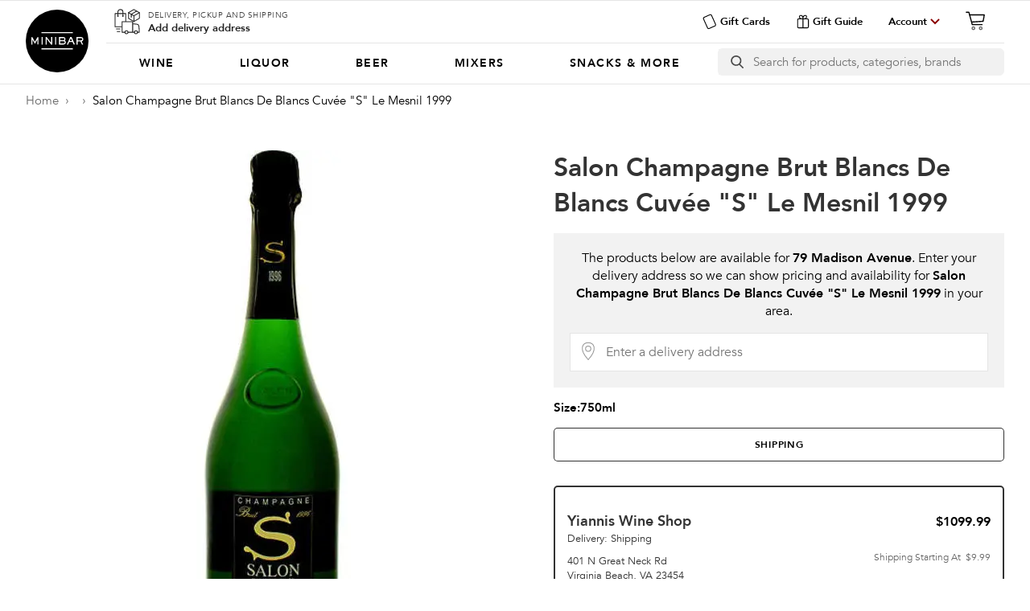

--- FILE ---
content_type: text/html; charset=utf-8
request_url: https://minibardelivery.com/store/product/salon-champagne-brut-blancs-de-blancs-cuva-e-s-le-mesnil-1999
body_size: 33983
content:
<!DOCTYPE html><html lang="en-US"><head><meta charSet="utf-8"/><meta content="width=device-width,initial-scale=1" name="viewport"/><script type="application/ld+json">{"@context":"https://schema.org","@type":"WebSite","url":"https://minibardelivery.com","potentialAction":[{"@type":"SearchAction","target":"https://minibardelivery.com/store/search/{search_term_string}?q={search_term_string}={search_term_string}","query-input":"required name=search_term_string"}]}</script><meta name="description" content="Shop the Minibar Delivery App for the best selection of wine, liquor, beer, and more - delivered directly to your door in as little as 30 to 60 minutes. Fast delivery and low prices!"/><meta name="twitter:card" content="app"/><meta name="twitter:site" content="@MinibarDelivery"/><meta name="twitter:creator" content="@MinibarDelivery"/><meta property="fb:app_id" content="251790598309936"/><meta property="og:description" content="Shop the Minibar Delivery App for the best selection of wine, liquor, beer, and more - delivered directly to your door in as little as 30 to 60 minutes. Fast delivery and low prices!"/><meta property="og:url" content="https://minibardelivery.com/static/store/product/salon-champagne-brut-blancs-de-blancs-cuva-e-s-le-mesnil-1999"/><meta property="og:type" content="website"/><meta property="og:image" content="/static/images/socialsharephoto.jpg"/><meta property="og:image:alt" content="Shop the Minibar Delivery App for the best selection of wine, liquor, beer, and more - delivered directly to your door in as little as 30 to 60 minutes. Fast delivery and low prices!"/><meta property="og:image:width" content="1024"/><meta property="og:image:height" content="538"/><meta property="og:site_name" content="Minibar Delivery: Get Alcohol Delivered."/><link rel="canonical" href="https://minibardelivery.com/static/store/product/salon-champagne-brut-blancs-de-blancs-cuva-e-s-le-mesnil-1999"/><meta content="Minibar Delivery: Get Alcohol Delivered." name="twitter:app:name:iphone"/><meta content="Minibar Delivery: Get Alcohol Delivered." name="twitter:app:name:ipad"/><meta content="720850888" name="twitter:app:id:iphone"/><meta content="720850888" name="twitter:app:id:ipad"/><meta content="minibar.android" name="twitter:app:id:googleplay"/><meta content="US" name="twitter:app:country"/><meta content="minibar://minibar/static/store/product/salon-champagne-brut-blancs-de-blancs-cuva-e-s-le-mesnil-1999" property="al:android:url"/><meta content="Minibar Delivery: Get Alcohol Delivered." property="al:android:app_name"/><meta content="minibar.android" property="al:android:package"/><meta content="minibar://minibar/static/store/product/salon-champagne-brut-blancs-de-blancs-cuva-e-s-le-mesnil-1999" property="al:ios:url"/><meta content="Minibar Delivery: Get Alcohol Delivered." property="al:ios:app_name"/><meta content="720850888" property="al:ios:app_store_id"/><link rel="icon" href="/static/icons/favicon.ico" keyOverride="favicon"/><title>Salon Champagne Brut Blancs De Blancs Cuvée &quot;S&quot; Le Mesnil 1999 - Minibar Delivery</title><meta name="robots" content="index,follow"/><meta property="og:title" content="Salon Champagne Brut Blancs De Blancs Cuvée &quot;S&quot; Le Mesnil 1999 - Minibar Delivery"/><meta content="" name="twitter:description"/><link rel="preload" as="image" imageSrcSet="/_next/image?url=https%3A%2F%2Fcdn.minibardelivery.com%2Fproducts%2F13003%2Fproduct_detail%2F1023015x.j.jpg%3F1598281506&amp;w=640&amp;q=75 640w, /_next/image?url=https%3A%2F%2Fcdn.minibardelivery.com%2Fproducts%2F13003%2Fproduct_detail%2F1023015x.j.jpg%3F1598281506&amp;w=750&amp;q=75 750w, /_next/image?url=https%3A%2F%2Fcdn.minibardelivery.com%2Fproducts%2F13003%2Fproduct_detail%2F1023015x.j.jpg%3F1598281506&amp;w=828&amp;q=75 828w, /_next/image?url=https%3A%2F%2Fcdn.minibardelivery.com%2Fproducts%2F13003%2Fproduct_detail%2F1023015x.j.jpg%3F1598281506&amp;w=1080&amp;q=75 1080w, /_next/image?url=https%3A%2F%2Fcdn.minibardelivery.com%2Fproducts%2F13003%2Fproduct_detail%2F1023015x.j.jpg%3F1598281506&amp;w=1200&amp;q=75 1200w, /_next/image?url=https%3A%2F%2Fcdn.minibardelivery.com%2Fproducts%2F13003%2Fproduct_detail%2F1023015x.j.jpg%3F1598281506&amp;w=1920&amp;q=75 1920w, /_next/image?url=https%3A%2F%2Fcdn.minibardelivery.com%2Fproducts%2F13003%2Fproduct_detail%2F1023015x.j.jpg%3F1598281506&amp;w=2048&amp;q=75 2048w, /_next/image?url=https%3A%2F%2Fcdn.minibardelivery.com%2Fproducts%2F13003%2Fproduct_detail%2F1023015x.j.jpg%3F1598281506&amp;w=3840&amp;q=75 3840w" imageSizes="100vw"/><meta name="next-head-count" content="35"/><link rel="preload" href="https://cdn.minibardelivery.com/_next/2e133cd3069953e72622e29d46c37e86/_next/static/css/62367fcda36dc668.css" as="style" crossorigin="anonymous"/><link rel="stylesheet" href="https://cdn.minibardelivery.com/_next/2e133cd3069953e72622e29d46c37e86/_next/static/css/62367fcda36dc668.css" crossorigin="anonymous" data-n-g=""/><link rel="preload" href="https://cdn.minibardelivery.com/_next/2e133cd3069953e72622e29d46c37e86/_next/static/css/7b65cd0d6b504afe.css" as="style" crossorigin="anonymous"/><link rel="stylesheet" href="https://cdn.minibardelivery.com/_next/2e133cd3069953e72622e29d46c37e86/_next/static/css/7b65cd0d6b504afe.css" crossorigin="anonymous" data-n-p=""/><link rel="preload" href="https://cdn.minibardelivery.com/_next/2e133cd3069953e72622e29d46c37e86/_next/static/css/1611ded1126a6fff.css" as="style" crossorigin="anonymous"/><link rel="stylesheet" href="https://cdn.minibardelivery.com/_next/2e133cd3069953e72622e29d46c37e86/_next/static/css/1611ded1126a6fff.css" crossorigin="anonymous" data-n-p=""/><link rel="preload" href="https://cdn.minibardelivery.com/_next/2e133cd3069953e72622e29d46c37e86/_next/static/css/e3113b5b252a4af3.css" as="style" crossorigin="anonymous"/><link rel="stylesheet" href="https://cdn.minibardelivery.com/_next/2e133cd3069953e72622e29d46c37e86/_next/static/css/e3113b5b252a4af3.css" crossorigin="anonymous" data-n-p=""/><link rel="preload" href="https://cdn.minibardelivery.com/_next/2e133cd3069953e72622e29d46c37e86/_next/static/css/1ec451c5ee97967e.css" as="style" crossorigin="anonymous"/><link rel="stylesheet" href="https://cdn.minibardelivery.com/_next/2e133cd3069953e72622e29d46c37e86/_next/static/css/1ec451c5ee97967e.css" crossorigin="anonymous" data-n-p=""/><link rel="preload" href="https://cdn.minibardelivery.com/_next/2e133cd3069953e72622e29d46c37e86/_next/static/css/0990203033328bd9.css" as="style" crossorigin="anonymous"/><link rel="stylesheet" href="https://cdn.minibardelivery.com/_next/2e133cd3069953e72622e29d46c37e86/_next/static/css/0990203033328bd9.css" crossorigin="anonymous" data-n-p=""/><link rel="preload" href="https://cdn.minibardelivery.com/_next/2e133cd3069953e72622e29d46c37e86/_next/static/css/8327dc65e832386a.css" as="style" crossorigin="anonymous"/><link rel="stylesheet" href="https://cdn.minibardelivery.com/_next/2e133cd3069953e72622e29d46c37e86/_next/static/css/8327dc65e832386a.css" crossorigin="anonymous" data-n-p=""/><noscript data-n-css=""></noscript><script defer="" crossorigin="anonymous" nomodule="" src="https://cdn.minibardelivery.com/_next/2e133cd3069953e72622e29d46c37e86/_next/static/chunks/polyfills-c67a75d1b6f99dc8.js"></script><script src="https://cdn.minibardelivery.com/_next/2e133cd3069953e72622e29d46c37e86/_next/static/chunks/webpack-c2dfa7ddac49456b.js" defer="" crossorigin="anonymous"></script><script src="https://cdn.minibardelivery.com/_next/2e133cd3069953e72622e29d46c37e86/_next/static/chunks/framework-2458fc3784a0940f.js" defer="" crossorigin="anonymous"></script><script src="https://cdn.minibardelivery.com/_next/2e133cd3069953e72622e29d46c37e86/_next/static/chunks/main-198fda44edf8a146.js" defer="" crossorigin="anonymous"></script><script src="https://cdn.minibardelivery.com/_next/2e133cd3069953e72622e29d46c37e86/_next/static/chunks/pages/_app-f6c5786676b29db7.js" defer="" crossorigin="anonymous"></script><script src="https://cdn.minibardelivery.com/_next/2e133cd3069953e72622e29d46c37e86/_next/static/chunks/6896-f1fb886bdae436f6.js" defer="" crossorigin="anonymous"></script><script src="https://cdn.minibardelivery.com/_next/2e133cd3069953e72622e29d46c37e86/_next/static/chunks/7763-8755c767e939c50e.js" defer="" crossorigin="anonymous"></script><script src="https://cdn.minibardelivery.com/_next/2e133cd3069953e72622e29d46c37e86/_next/static/chunks/2412-8f98fbe92516640e.js" defer="" crossorigin="anonymous"></script><script src="https://cdn.minibardelivery.com/_next/2e133cd3069953e72622e29d46c37e86/_next/static/chunks/375-79ffd91be147b60e.js" defer="" crossorigin="anonymous"></script><script src="https://cdn.minibardelivery.com/_next/2e133cd3069953e72622e29d46c37e86/_next/static/chunks/8330-bcd1157754216c2a.js" defer="" crossorigin="anonymous"></script><script src="https://cdn.minibardelivery.com/_next/2e133cd3069953e72622e29d46c37e86/_next/static/chunks/2344-e57c8be96f5e3265.js" defer="" crossorigin="anonymous"></script><script src="https://cdn.minibardelivery.com/_next/2e133cd3069953e72622e29d46c37e86/_next/static/chunks/4516-cc2293b47e44d112.js" defer="" crossorigin="anonymous"></script><script src="https://cdn.minibardelivery.com/_next/2e133cd3069953e72622e29d46c37e86/_next/static/chunks/7915-798ecb22c4375f3c.js" defer="" crossorigin="anonymous"></script><script src="https://cdn.minibardelivery.com/_next/2e133cd3069953e72622e29d46c37e86/_next/static/chunks/585-572d98bbe859f0b1.js" defer="" crossorigin="anonymous"></script><script src="https://cdn.minibardelivery.com/_next/2e133cd3069953e72622e29d46c37e86/_next/static/chunks/9208-9d216026d2e8dff8.js" defer="" crossorigin="anonymous"></script><script src="https://cdn.minibardelivery.com/_next/2e133cd3069953e72622e29d46c37e86/_next/static/chunks/1668-70a54b2ac0d30a21.js" defer="" crossorigin="anonymous"></script><script src="https://cdn.minibardelivery.com/_next/2e133cd3069953e72622e29d46c37e86/_next/static/chunks/22-3318e8826510c343.js" defer="" crossorigin="anonymous"></script><script src="https://cdn.minibardelivery.com/_next/2e133cd3069953e72622e29d46c37e86/_next/static/chunks/5987-ae403b71cf5e9cb3.js" defer="" crossorigin="anonymous"></script><script src="https://cdn.minibardelivery.com/_next/2e133cd3069953e72622e29d46c37e86/_next/static/chunks/pages/static/store/product/%5B...index%5D-c6601fe9b8242df2.js" defer="" crossorigin="anonymous"></script><script src="https://cdn.minibardelivery.com/_next/2e133cd3069953e72622e29d46c37e86/_next/static/2e133cd3069953e72622e29d46c37e86/_buildManifest.js" defer="" crossorigin="anonymous"></script><script src="https://cdn.minibardelivery.com/_next/2e133cd3069953e72622e29d46c37e86/_next/static/2e133cd3069953e72622e29d46c37e86/_ssgManifest.js" defer="" crossorigin="anonymous"></script></head><body><div id="__next"><div><div><header><hr class="HeaderBar_externalHr"/><div class="HeaderBar_wrapper"><div class="HeaderBar_header"><div class="HeaderBar_logo"><h2 class="MinibarLogo_element"><button type="button" class="MinibarLogo_logo" title="Minibar Delivery">Minibar Delivery</button></h2></div><div class="HeaderBar_hideOnMobile"><div class="HeaderBar_address"></div><div class="HeaderBar_giftCards"><button class="GiftCardButton_element" type="button"><svg width="19" height="21" viewBox="0 0 19 21" fill="none" xmlns="http://www.w3.org/2000/svg"><path d="M17.5942 13.6853L12.3766 1.98489C11.8874 0.887978 10.6035 0.395979 9.50656 0.885129L1.98487 4.2393C0.887951 4.72845 0.395952 6.01241 0.885102 7.10932L6.1027 18.8097C6.59185 19.9067 7.87581 20.3987 8.97273 19.9095L16.4944 16.5553C17.5913 16.0662 18.0833 14.7822 17.5942 13.6853ZM8.50687 18.8648C7.98975 19.0954 7.37798 18.861 7.14738 18.3439L1.92978 6.64347C1.69918 6.12635 1.93361 5.51458 2.45072 5.28398L9.97242 1.92981C10.4895 1.69921 11.1013 1.93363 11.3319 2.45075L16.5495 14.1512C16.7801 14.6683 16.5457 15.2801 16.0286 15.5107L8.50687 18.8648Z" fill="black"></path></svg>Gift Cards</button></div><div class="HeaderBar_giftGuide"><button class="GiftCardButton_giftGuideButton" type="button"><svg width="23" height="23" viewBox="0 0 23 23" fill="none" xmlns="http://www.w3.org/2000/svg"><path d="M2.13478 8.68798V19.5392C2.13477 19.8547 2.19703 20.1671 2.31799 20.4585C2.43894 20.7499 2.61621 21.0145 2.83963 21.2373C3.06305 21.46 3.32824 21.6365 3.61999 21.7566C3.91174 21.8767 4.22433 21.938 4.53982 21.9371H18.2372C18.8732 21.9371 19.4831 21.6845 19.9328 21.2348C20.3825 20.7851 20.6351 20.1751 20.6351 19.5392V8.68798C20.6352 8.05136 20.3827 7.4407 19.9332 6.98987C19.4837 6.53904 18.8738 6.28482 18.2372 6.28294H16.7145C16.9245 6.06635 17.1106 5.82779 17.2695 5.57138C17.5738 5.06182 17.7415 4.48239 17.7565 3.88909C17.7714 3.29578 17.6331 2.70864 17.3549 2.18439C17.1129 1.76178 16.7607 1.4128 16.3358 1.1747C15.911 0.936593 15.4295 0.818301 14.9427 0.832441C14.4096 0.815448 13.8791 0.91414 13.3878 1.12173C12.8965 1.32932 12.4559 1.64087 12.0965 2.03497C11.8122 2.33598 11.5726 2.67625 11.385 3.04537C11.2083 2.67843 10.9807 2.33827 10.709 2.03497C10.3496 1.64087 9.90902 1.32932 9.41769 1.12173C8.92636 0.91414 8.39589 0.815448 7.86278 0.832441C7.37577 0.817837 6.89386 0.935095 6.46801 1.17182C6.04215 1.40855 5.68817 1.75594 5.4435 2.17728C5.16529 2.70152 5.02698 3.28866 5.04194 3.88197C5.05689 4.47528 5.22461 5.0547 5.52888 5.56427C5.68783 5.82067 5.8739 6.05923 6.08389 6.27582H4.53982C4.22339 6.27582 3.91006 6.33826 3.61781 6.45957C3.32555 6.58088 3.0601 6.75867 2.83668 6.98276C2.61326 7.20684 2.43625 7.47281 2.3158 7.76543C2.19536 8.05804 2.13384 8.37155 2.13478 8.68798ZM19.212 8.68798V19.5392C19.212 19.6672 19.1868 19.7939 19.1378 19.9122C19.0889 20.0305 19.017 20.1379 18.9265 20.2285C18.836 20.319 18.7285 20.3908 18.6103 20.4398C18.492 20.4888 18.3652 20.514 18.2372 20.514H12.0965L12.1463 7.70604H18.2586C18.514 7.71345 18.7565 7.82016 18.9346 8.00352C19.1126 8.18687 19.2122 8.43241 19.212 8.68798ZM14.9427 2.28401C15.1802 2.26801 15.4174 2.31885 15.6274 2.43078C15.8374 2.54272 16.0119 2.71125 16.131 2.91729C16.2874 3.22449 16.3612 3.56714 16.345 3.91149C16.3287 4.25584 16.2231 4.59004 16.0385 4.88118C15.7326 5.41484 14.9285 6.30428 12.9931 6.30428H12.0965C12.0965 5.4433 12.2602 3.91346 13.0856 3.00979C13.3194 2.75361 13.6074 2.55293 13.9288 2.42243C14.2501 2.29193 14.5965 2.23491 14.9427 2.25555V2.28401ZM6.73852 4.85271C6.55392 4.56157 6.44831 4.22738 6.43209 3.88303C6.41587 3.53867 6.4896 3.19603 6.64602 2.88883C6.7646 2.68393 6.93794 2.51613 7.14658 2.40427C7.35522 2.2924 7.59091 2.2409 7.8272 2.25555C8.16427 2.23485 8.50181 2.28778 8.81637 2.41066C9.13093 2.53353 9.41498 2.72341 9.64877 2.9671C10.4813 3.89212 10.6307 5.42196 10.6734 6.28294H9.78397C7.8272 6.28294 7.04449 5.38638 6.73852 4.85271ZM3.55788 8.68798C3.55788 8.42756 3.66134 8.1778 3.84549 7.99365C4.02964 7.8095 4.2794 7.70604 4.53982 7.70604H10.6734L10.6236 20.514H4.53982C4.41121 20.5149 4.28368 20.4904 4.16459 20.4418C4.04549 20.3933 3.93719 20.3216 3.84591 20.231C3.75464 20.1404 3.68219 20.0326 3.63276 19.9139C3.58333 19.7951 3.55788 19.6678 3.55788 19.5392V8.68798Z" fill="black"></path></svg>Gift Guide</button></div></div><div class="HeaderBar_account"><button class="AccountToggle_account" title="Menu" type="button">Account</button></div><div class="HeaderBar_cart"><div class="CartView_element"><button aria-label="Cart" class="CartToggle_cart CartToggle_disabled" title="Cart" type="button"><div class="CartIcon_element"><svg version="1" viewBox="0 0 120 120" xmlns="http://www.w3.org/2000/svg"><g stroke="rgba(0,0,0,.6)" stroke-linecap="round" stroke-linejoin="round" stroke-width="6"><g fill="none"><circle cx="50" cy="99" r="7"></circle><circle cx="89" cy="99" r="7"></circle><path d="M30 28h78l-6 34-60 4"></path></g><path d="M12 14h14l18 66h52" fill="none"></path></g></svg></div></button></div></div><hr class="HeaderBar_internalHr"/><div class="HeaderBar_browse"><nav><button type="button" class="BrowseBar_nav" aria-label="Categories"><ul class="BrowseBar_menubar" role="menubar"><li class="BrowseBar_category" role="menuitem"><h3 class="BrowseBar_title"><a type="button" aria-disabled="false" aria-haspopup="true" class="BrowseBar_dynamicLink BrowseBar_link BrowseBar_wine" href="/store/category/wine"><div class="">Wine</div></a></h3></li><li class="BrowseBar_category" role="menuitem"><h3 class="BrowseBar_title"><a type="button" aria-disabled="false" aria-haspopup="true" class="BrowseBar_dynamicLink BrowseBar_link BrowseBar_liquor" href="/store/category/liquor"><div class="">Liquor</div></a></h3></li><li class="BrowseBar_category" role="menuitem"><h3 class="BrowseBar_title"><a type="button" aria-disabled="false" aria-haspopup="true" class="BrowseBar_dynamicLink BrowseBar_link BrowseBar_beer" href="/store/category/beer"><div class="">Beer</div></a></h3></li><li class="BrowseBar_category" role="menuitem"><h3 class="BrowseBar_title"><a type="button" aria-disabled="false" aria-haspopup="true" class="BrowseBar_dynamicLink BrowseBar_link BrowseBar_engraving" href="/store/category/engraving"><div class="">Engraving</div></a></h3></li><li class="BrowseBar_category" role="menuitem"><h3 class="BrowseBar_title"><a type="button" aria-disabled="false" aria-haspopup="true" class="BrowseBar_dynamicLink BrowseBar_link BrowseBar_mixers" href="/store/category/mixers"><div class="">Mixers</div></a></h3></li><li class="BrowseBar_category" role="menuitem"><h3 class="BrowseBar_title"><a type="button" aria-disabled="false" aria-haspopup="true" class="BrowseBar_dynamicLink BrowseBar_link" href="/store/category/mixers-snacks"><div class="">Snacks &amp; More</div></a></h3></li></ul></button></nav></div><div class="HeaderBar_search"><div class="SearchView_content"><form class="SearchBar_search"><button type="submit" aria-label="search button" class="SearchBar_searchButton SearchBar_searchNotLoading"></button><input aria-label="Search" autoComplete="off" class="SearchBar_input" id="search" placeholder="Search for products, categories, brands" size="12" value=""/></form><div class="SearchPanel_element"></div></div></div></div></div><hr class="HeaderBar_externalHr"/></header><div class="MBLoading_element"><div class="ProductDetailBreadcrumbs_element"><nav aria-label="Breadcrumbs" class="BrowseBreadcrumbs_nav"><ul class="BrowseBreadcrumbs_element" itemscope="" itemType="https://schema.org/BreadcrumbList"><li class="BrowseBreadcrumbs_separator" itemProp="itemListElement" itemscope="" itemType="https://schema.org/ListItem"><a class="BreadcrumbItem_link" itemProp="item" href="/store"><span itemProp="name">home</span></a><meta content="0" itemProp="position"/></li><li class="BrowseBreadcrumbs_separator" itemProp="itemListElement" itemscope="" itemType="https://schema.org/ListItem"><a class="BreadcrumbItem_link" itemProp="item" href="/store/category/undefined"><span itemProp="name"></span></a><meta content="1" itemProp="position"/></li><li class="BrowseBreadcrumbs_separator BrowseBreadcrumbs_highlighted" itemProp="itemListElement" itemscope="" itemType="https://schema.org/ListItem"><span class="BreadcrumbItem_span"><span itemProp="name">Salon Champagne Brut Blancs De Blancs Cuvée &quot;S&quot; Le Mesnil 1999</span></span><meta content="2" itemProp="position"/></li></ul></nav></div><main><div class="ProductDetail_product"><div class="ProductDetail_image"><div class="ProductImage_img"><span style="box-sizing:border-box;display:block;overflow:hidden;width:initial;height:initial;background:none;opacity:1;border:0;margin:0;padding:0;position:relative"><span style="box-sizing:border-box;display:block;width:initial;height:initial;background:none;opacity:1;border:0;margin:0;padding:0;padding-top:111.11111111111111%"></span><img alt="Salon Champagne Brut Blancs De Blancs Cuvée &quot;S&quot; Le Mesnil 1999" sizes="100vw" srcSet="/_next/image?url=https%3A%2F%2Fcdn.minibardelivery.com%2Fproducts%2F13003%2Fproduct_detail%2F1023015x.j.jpg%3F1598281506&amp;w=640&amp;q=75 640w, /_next/image?url=https%3A%2F%2Fcdn.minibardelivery.com%2Fproducts%2F13003%2Fproduct_detail%2F1023015x.j.jpg%3F1598281506&amp;w=750&amp;q=75 750w, /_next/image?url=https%3A%2F%2Fcdn.minibardelivery.com%2Fproducts%2F13003%2Fproduct_detail%2F1023015x.j.jpg%3F1598281506&amp;w=828&amp;q=75 828w, /_next/image?url=https%3A%2F%2Fcdn.minibardelivery.com%2Fproducts%2F13003%2Fproduct_detail%2F1023015x.j.jpg%3F1598281506&amp;w=1080&amp;q=75 1080w, /_next/image?url=https%3A%2F%2Fcdn.minibardelivery.com%2Fproducts%2F13003%2Fproduct_detail%2F1023015x.j.jpg%3F1598281506&amp;w=1200&amp;q=75 1200w, /_next/image?url=https%3A%2F%2Fcdn.minibardelivery.com%2Fproducts%2F13003%2Fproduct_detail%2F1023015x.j.jpg%3F1598281506&amp;w=1920&amp;q=75 1920w, /_next/image?url=https%3A%2F%2Fcdn.minibardelivery.com%2Fproducts%2F13003%2Fproduct_detail%2F1023015x.j.jpg%3F1598281506&amp;w=2048&amp;q=75 2048w, /_next/image?url=https%3A%2F%2Fcdn.minibardelivery.com%2Fproducts%2F13003%2Fproduct_detail%2F1023015x.j.jpg%3F1598281506&amp;w=3840&amp;q=75 3840w" src="/_next/image?url=https%3A%2F%2Fcdn.minibardelivery.com%2Fproducts%2F13003%2Fproduct_detail%2F1023015x.j.jpg%3F1598281506&amp;w=3840&amp;q=75" decoding="async" data-nimg="responsive" style="position:absolute;top:0;left:0;bottom:0;right:0;box-sizing:border-box;padding:0;border:none;margin:auto;display:block;width:0;height:0;min-width:100%;max-width:100%;min-height:100%;max-height:100%;object-fit:contain"/></span></div></div><div class="ProductDetail_details"><h1 class="ProductName_name" itemProp="name"><a href="/store/product/salon-champagne-brut-blancs-de-blancs-cuva-e-s-le-mesnil-1999">Salon Champagne Brut Blancs De Blancs Cuvée &quot;S&quot; Le Mesnil 1999</a></h1><div class="ProductAddressWarn_element"><div class="ProductAddressWarn_text">The products below are available for<!-- --> <strong title="79 Madison Avenue, New York, NY">79 Madison Avenue</strong>. Enter your delivery address so we can show pricing and availability for<!-- --> <strong>Salon Champagne Brut Blancs De Blancs Cuvée &quot;S&quot; Le Mesnil 1999</strong> in your area.</div><div class="AddressEntry_element"><div class="AddressEntry_entry"><div class="AddressEntry_input"><div aria-expanded="false" aria-haspopup="true" aria-label="Enter a delivery address" class="AddressCombobox_comboboxClear AddressCombobox_mapPinIcon" id="address-combobox"><input aria-autocomplete="list" aria-label="Delivery Address" aria-multiline="false" autoComplete="off" class="AddressInput_input" id="address-input" placeholder="Enter a delivery address" type="text" value=""/></div></div></div></div></div><div class="SizeSelector_container" itemProp="weight" itemscope="" itemType="https://schema.org/QuantitativeValue"><label class="SizeSelector_label" for="product-size">Size:<span class="SizeSelector_span">750ml</span></label></div><div class="ShippingTypeSelector_tabList" role="tablist" style="margin-bottom:30px"><h3 aria-selected="false" class="ShippingTypeSelector_tab ShippingTypeSelector_tabSingle ShippingTypeSelector_tabSelected" id="shipped-tab" role="tab" tabindex="0"><span class="ShippingTypeSelector_link ShippingTypeSelector_isSingle ShippingTypeSelector_isSelected">Shipping</span></h3></div><ul class="OffersList_tablist" role="tablist"><li aria-selected="true" class="OfferItem_tab OfferItem_tabSelected" id="id14403104-tab" role="tab" tabindex="-1"><div itemProp="offers" itemscope="" itemType="https://schema.org/Offer"><div class="OfferItem_itemContent"><div><div class="OfferItem_line"><div class="SellerName_element" itemProp="seller" itemscope="" itemType="https://schema.org/LiquorStore"><h2 class="SellerName_name" itemProp="name">Yiannis Wine Shop</h2><meta content="https://minibardelivery.com/static/icons/Shipped.svg" itemProp="image"/><span itemProp="address" itemscope="" itemType="https://schema.org/PostalAddress"><meta content="US" itemProp="addressCountry"/><meta content="Virginia Beach" itemProp="addressLocality"/><meta content="VA" itemProp="addressRegion"/><meta content="40e92022fdc3fabc001b46974e20303faae810fc0297be3262609db51308851c" itemProp="identifier"/><meta content="23454" itemProp="postalCode"/><meta content="401 N Great Neck Rd" itemProp="streetAddress"/></span><meta content="$" itemProp="priceRange"/><meta content="7574989463" itemProp="telephone"/></div><div><span class="OfferPrice_price"><meta content="USD" itemProp="priceCurrency"/><span content="1099.99" itemProp="price">$1099.99</span></span><span class="OfferPrice_hidden" itemProp="priceSpecification" itemscope="" itemType="https://schema.org/PriceSpecification"> <meta content="original price" itemProp="description"/><meta content="USD" itemProp="priceCurrency"/><span class="OfferPrice_original" content="1099.99" itemProp="price">$1099.99</span></span></div></div><div class="OfferItem_line"><div itemProp="deliveryLeadTime" itemscope="" itemType="https://schema.org/QuantitativeValue"><div class="DeliveryLeadTime_deliveryLeadTime__estimate"><meta content="MIN" itemProp="unitCode"/><span content="7200" itemProp="maxValue">Delivery: Shipping<div class="DeliveryLeadTime_deliveryLeadTime__address"><div>401 N Great Neck Rd<!-- --> <br/>Virginia Beach<!-- -->, <!-- -->VA<!-- --> <!-- -->23454</div></div></span></div></div><div class="DeliveryFee_fee" itemProp="priceSpecification" itemscope="" itemType="https://schema.org/PriceSpecification"><meta content="USD" itemProp="priceCurrency"/><span itemProp="description">Shipping starting at  <span content="9.99" itemProp="price">$9.99</span></span></div></div><div class="OfferItem_orderMinimum"><div class="OrderMinimum_minimum" itemProp="eligibleTransactionVolume" itemscope="" itemType="https://schema.org/PriceSpecification"><span class="OrderMinimum_description" itemProp="description">Order minimum</span><meta content="USD" itemProp="priceCurrency"/><span content="19.99" itemProp="price">$19.99</span></div><div class="OfferItem_lowestPriceTopGift"><div class="LowestPrice_element"><svg version="1" viewBox="0 0 120 120" xmlns="http://www.w3.org/2000/svg"><path d="M16 16c-4 0-8 4-8 8v20c0 8-0.5 7.5 8 16l36 36c8 8 12 8 16 4l24-24c4-4 4-8-4-16l-36-36c-8.5-8.5-8-8-16-8h-20zM52 16l44 44c8 8 8 12 4 16l-25 25c4 3 6.3 2 9-1l24-24c4-4 4-8-4-16l-36-36c-8-8.5-8-8-16-8zM24 24c4.4 0 8 3.6 8 8s-3.6 8-8 8-8-3.6-8-8 3.6-8 8-8z" fill="#12781e"></path></svg>Lowest price</div></div></div></div></div><div class="OrderMinimumMessage_element"><p class="OrderMinimumDelivery_element"></p></div></div></li></ul></div></div><div class="AppDownload_light_element ProductDetail_appDownload"><div class="AppDownload_light_row AppDownload_light_phoneCaptureGroup"><div class="AppDownload_light_flexGroup"><svg width="57" height="103" viewBox="0 0 57 103" fill="none" xmlns="http://www.w3.org/2000/svg"><path d="M48.133 0.00683594H8.60348C4.05736 0.0119692 0.37327 3.71587 0.368164 8.28643V94.3942C0.37327 98.9648 4.05736 102.669 8.60348 102.674H48.133C52.6791 102.669 56.3632 98.9648 56.3683 94.3942V8.28643C56.3632 3.71587 52.6791 0.0119692 48.133 0.00683594ZM39.5358 3.31867L38.5475 8.28643H18.1892L17.201 3.31867H39.5358ZM53.0742 94.3942C53.0711 97.1366 50.8607 99.3589 48.133 99.362H8.60348C5.87581 99.3589 3.66536 97.1366 3.66229 94.3942V8.28643C3.66536 5.54409 5.87581 3.32175 8.60348 3.31867H13.8414L15.2236 10.2671C15.3776 11.0412 16.0537 11.5983 16.8388 11.5983H39.8977C40.6828 11.5983 41.3589 11.0412 41.5128 10.2671L42.8951 3.31867H48.133C50.8607 3.32175 53.0711 5.54409 53.0742 8.28643V94.3942Z" fill="white"></path></svg><p><span>Get Minibar Delivery, on the go</span></p></div><div class="AppDownload_light_flexGroup"><form class="PhoneForm_element"><div class="Labeled_element AppDownload_light_flexGroup"><input class="Input_element" id="app-download-phone-number" name="app_download_phone_number" placeholder="Enter your number to get the app" type="tel" aria-label="Enter your number to get the app" maxLength="100" value=""/></div><button type="submit" id="get-the-app-submit-undefined" aria-label="Get the App">GET APP</button></form></div></div><div class="AppDownload_light_row AppDownload_light_infoGroup"><div class="AppDownload_light_miniIconGroup"><div class="AppDownload_light_flexGroup AppDownload_light_autoWidth"><svg width="22" height="27" viewBox="0 0 22 27" fill="none" xmlns="http://www.w3.org/2000/svg"><path d="M18.1232 14.4357C18.0942 11.2222 20.7622 9.6588 20.8842 9.58602C19.3732 7.38952 17.0312 7.0894 16.2082 7.06547C14.2412 6.85909 12.3332 8.239 11.3312 8.239C10.3092 8.239 8.76621 7.08542 7.10321 7.11932C4.96321 7.15222 2.96121 8.38756 1.86321 10.3059C-0.402795 14.2173 1.2872 19.9653 3.4582 23.127C4.5442 24.6754 5.8132 26.4043 7.47421 26.3434C9.09921 26.2766 9.70621 25.3105 11.6672 25.3105C13.6102 25.3105 14.1802 26.3434 15.8742 26.3046C17.6182 26.2766 18.7162 24.7492 19.7642 23.1868C21.0192 21.412 21.5232 19.6642 21.5432 19.5745C21.5022 19.5605 18.1562 18.2873 18.1232 14.4357Z" fill="white"></path><path d="M14.9232 4.98563C15.7972 3.89585 16.3952 2.41324 16.2292 0.908691C14.9642 0.964526 13.3822 1.78111 12.4712 2.84696C11.6652 3.78618 10.9452 5.32562 11.1312 6.77334C12.5522 6.87903 14.0112 6.05846 14.9232 4.98563Z" fill="white"></path></svg><p class="AppDownload_light_miniIconSeparator"><span>+</span></p><svg width="23" height="26" viewBox="0 0 23 26" fill="none" xmlns="http://www.w3.org/2000/svg"><path d="M2.43471 8.60791C1.99884 8.60791 1.62849 8.75988 1.32445 9.06418C1.02041 9.36838 0.868286 9.7333 0.868286 10.159V16.6985C0.868286 17.1342 1.02036 17.5042 1.32445 17.8084C1.62849 18.1127 1.99863 18.2645 2.43455 18.2645C2.87058 18.2645 3.23805 18.1126 3.53708 17.8084C3.83633 17.5042 3.98584 17.1342 3.98584 16.6985V10.159C3.98584 9.73314 3.83366 9.36822 3.52963 9.06418C3.22554 8.76004 2.8604 8.60791 2.43471 8.60791Z" fill="white"></path><path d="M4.59442 19.0243C4.59442 19.4906 4.75667 19.886 5.08105 20.2105C5.40549 20.5346 5.80077 20.6968 6.26727 20.6968H7.39265L7.40799 24.1489C7.40799 24.5849 7.56007 24.9548 7.86416 25.259C8.1682 25.5632 8.53327 25.7152 8.95902 25.7152C9.39516 25.7152 9.76509 25.5632 10.0693 25.259C10.3735 24.9548 10.5254 24.5849 10.5254 24.1489V20.6968H12.6239V24.1489C12.6239 24.5849 12.776 24.9548 13.08 25.259C13.3844 25.5632 13.7544 25.7152 14.1905 25.7152C14.6261 25.7152 14.9962 25.5632 15.3002 25.259C15.6042 24.9548 15.7561 24.5849 15.7561 24.1489V20.6968H16.8968C17.3528 20.6968 17.7432 20.5349 18.0676 20.2105C18.3921 19.886 18.5543 19.4906 18.5543 19.0243V8.896H4.59442V19.0243Z" fill="white"></path><path d="M15.0265 2.7374L16.1059 0.745126C16.177 0.613348 16.1514 0.511984 16.03 0.441088C15.898 0.380206 15.7967 0.41064 15.726 0.532385L14.6309 2.53968C13.6677 2.11388 12.6491 1.90098 11.5743 1.90098C10.4997 1.90098 9.48075 2.11388 8.51756 2.53968L7.42264 0.532438C7.35191 0.41064 7.25038 0.380259 7.1186 0.441141C6.99689 0.512037 6.9717 0.613401 7.04265 0.745179L8.12239 2.7374C7.02731 3.29493 6.15568 4.07308 5.50664 5.0717C4.85782 6.07036 4.53333 7.16283 4.53333 8.34884H18.6004C18.6004 7.16283 18.276 6.07031 17.6271 5.0717C16.9779 4.07308 16.1116 3.29488 15.0265 2.7374ZM8.78373 5.63428C8.66723 5.75093 8.52789 5.80921 8.36565 5.80921C8.2034 5.80921 8.06662 5.75099 7.95497 5.63428C7.8436 5.51779 7.78772 5.37834 7.78772 5.21615C7.78772 5.05391 7.8436 4.91446 7.95497 4.79781C8.06646 4.68116 8.20346 4.62299 8.36565 4.62299C8.52768 4.62299 8.66708 4.6811 8.78373 4.79781C8.90038 4.91446 8.95865 5.05391 8.95865 5.21615C8.95865 5.3784 8.90038 5.51763 8.78373 5.63428ZM15.1939 5.63428C15.0822 5.75093 14.9453 5.80921 14.7831 5.80921C14.6208 5.80921 14.4818 5.75099 14.3651 5.63428C14.2484 5.51779 14.1903 5.37834 14.1903 5.21615C14.1903 5.05391 14.2484 4.91446 14.3651 4.79781C14.4817 4.68116 14.6208 4.62299 14.7831 4.62299C14.9453 4.62299 15.0822 4.6811 15.1939 4.79781C15.3051 4.91446 15.3611 5.05391 15.3611 5.21615C15.3611 5.3784 15.3053 5.51763 15.1939 5.63428Z" fill="white"></path><path d="M21.8241 9.05651C21.5201 8.75748 21.15 8.60791 20.714 8.60791C20.2883 8.60791 19.9234 8.75748 19.6193 9.05651C19.3151 9.35565 19.163 9.72323 19.163 10.159V16.6985C19.163 17.1342 19.3151 17.5042 19.6193 17.8084C19.9234 18.1127 20.2883 18.2645 20.714 18.2645C21.15 18.2645 21.5201 18.1126 21.8241 17.8084C22.1285 17.5042 22.2805 17.1342 22.2805 16.6985V10.159C22.2805 9.72318 22.1285 9.35559 21.8241 9.05651Z" fill="white"></path></svg></div><div class="AppDownload_light_flexGroup AppDownload_light_autoWidth"><p class="AppDownload_light_descriptions"><span>Available on </span><span class="AppDownload_light_lowercase">i</span><span>os and android</span></p></div></div><div class="AppDownload_light_ratingsGroup"><div class="AppDownload_light_flexGroup AppDownload_light_autoWidth"><div class="Ratings_container"><span class="Ratings_stars"><svg width="20" height="19" viewBox="0 0 20 19" fill="none" xmlns="http://www.w3.org/2000/svg"><path d="M19.0635 7.3585L12.3731 6.91834L9.85344 0.583984L7.33381 6.91834L0.650757 7.3585L5.77661 11.7139L4.09458 18.3208L9.85344 14.6781L15.6123 18.3208L13.9303 11.7139L19.0635 7.3585Z" fill="#BC9D60"></path></svg></span><span class="Ratings_stars"><svg width="20" height="19" viewBox="0 0 20 19" fill="none" xmlns="http://www.w3.org/2000/svg"><path d="M19.0635 7.3585L12.3731 6.91834L9.85344 0.583984L7.33381 6.91834L0.650757 7.3585L5.77661 11.7139L4.09458 18.3208L9.85344 14.6781L15.6123 18.3208L13.9303 11.7139L19.0635 7.3585Z" fill="#BC9D60"></path></svg></span><span class="Ratings_stars"><svg width="20" height="19" viewBox="0 0 20 19" fill="none" xmlns="http://www.w3.org/2000/svg"><path d="M19.0635 7.3585L12.3731 6.91834L9.85344 0.583984L7.33381 6.91834L0.650757 7.3585L5.77661 11.7139L4.09458 18.3208L9.85344 14.6781L15.6123 18.3208L13.9303 11.7139L19.0635 7.3585Z" fill="#BC9D60"></path></svg></span><span class="Ratings_stars"><svg width="20" height="19" viewBox="0 0 20 19" fill="none" xmlns="http://www.w3.org/2000/svg"><path d="M19.0635 7.3585L12.3731 6.91834L9.85344 0.583984L7.33381 6.91834L0.650757 7.3585L5.77661 11.7139L4.09458 18.3208L9.85344 14.6781L15.6123 18.3208L13.9303 11.7139L19.0635 7.3585Z" fill="#BC9D60"></path></svg></span><span class="Ratings_stars"><svg width="20" height="19" viewBox="0 0 20 19" fill="none" xmlns="http://www.w3.org/2000/svg"><path d="M19.0635 7.3585L12.3731 6.91834L9.85344 0.583984L7.33381 6.91834L0.650757 7.3585L5.77661 11.7139L4.09458 18.3208L9.85344 14.6781L15.6123 18.3208L13.9303 11.7139L19.0635 7.3585Z" fill="#BC9D60"></path></svg></span></div></div><div class="AppDownload_light_flexGroup AppDownload_light_autoWidth"><p class="AppDownload_light_descriptions"><span>4.8</span><span class="AppDownload_light_dotSeparator"></span><span>4.1k Ratings on </span><span class="AppDownload_light_lowercase">i</span><span>OS App Store</span></p></div></div></div></div><div class="ProductInfo_element"><div class="ProductInfo_tabList" role="tablist"><h2 aria-selected="true" class="ProductInfo_tab ProductInfo_tabActive" id="product-info-tab" role="tab" tabindex="-1">Product Info</h2></div><hr class="ProductInfo_hr"/><div aria-label="product-info-tab" class="ProductInfo_tabPanel ProductInfo_tabPanelActive" id="product-info-panel" role="tabpanel" tabindex="-1"><div class="ProductInfo_productInfo"><div class="ProductDescription_description" itemProp="description"></div><table class="ProductProperties_element"><tbody><tr class="ProductProperties_tr" itemProp="additionalProperty" itemscope="" itemType="https://schema.org/PropertyValue"><th class="ProductProperties_th" itemProp="name">Region</th><td class="ProductProperties_td" itemProp="value">Champagne</td></tr><tr class="ProductProperties_tr" itemProp="additionalProperty" itemscope="" itemType="https://schema.org/PropertyValue"><th class="ProductProperties_th" itemProp="name">Country</th><td class="ProductProperties_td" itemProp="value">France</td></tr></tbody></table></div></div><div aria-hidden="true" aria-label="review-tab" class="ProductInfo_tabPanel ProductInfo_review" id="review-panel" role="tabpanel" tabindex="-1"></div></div></main></div><footer id="footer-bar-container"><div class="EmailCapture_element"></div><div class="FooterBar_footer"><div class="FooterBar_footerBarContainer"><div class="FooterBar_footerBar"><section class="FooterBar_footerGroup"><div class="FooterBar_title">Extras</div><ul class="FooterBar_ul"><li class="FooterBar_li"><a class="FooterBar_a" href="/store/cocktails">Cocktail Recipes</a></li><li class="FooterBar_li"><a class="FooterBar_a" href="/book-a-bartender">Book a Bartender</a></li><li class="FooterBar_li"><a class="FooterBar_a" href="/gift-cards">Gift Cards</a></li><li class="FooterBar_li"><a class="FooterBar_a" href="/give-a-gift">Give a Gift</a></li><li class="FooterBar_li"><a class="FooterBar_a" href="/reviews">Reviews</a></li></ul></section><section class="FooterBar_footerGroup"><div class="FooterBar_title">Contact</div><ul class="FooterBar_ul"><li class="FooterBar_li"><a class="FooterBar_a" title="FAQ" href="/faq">Help &amp; Support</a></li><li class="FooterBar_li"><a class="FooterBar_a" href="/payment-options">Payment Options</a></li><li class="FooterBar_li"><a class="FooterBar_linkWithIcon FooterBar_phoneIcon" href="tel:(855) 487-0740">(855) 487-0740</a></li><li class="FooterBar_li"><a class="FooterBar_linkWithIcon FooterBar_emailIcon" href="mailto:help@minibardelivery.com">help@minibardelivery.com</a></li><li class="FooterBar_li"><a class="FooterBar_linkWithIcon FooterBar_smsIcon" href="sms:+19176336332">(917) 633-6332</a></li></ul></section><section class="FooterBar_footerGroup"><div class="FooterBar_title">About</div><ul class="FooterBar_ul"><li class="FooterBar_li"><a class="FooterBar_a" href="/partners">Store Partnerships</a></li><li class="FooterBar_li"><a class="FooterBar_a" href="/brand-partners">Brand Partnerships</a></li><li class="FooterBar_li"><a class="FooterBar_a" href="/corporate">Corporate Accounts</a></li><li class="FooterBar_li"><a class="FooterBar_a" href="https://www.reservebar.com/pages/careers">Careers</a></li><li class="FooterBar_li"><a class="FooterBar_a" href="/about">About Us</a></li><li class="FooterBar_li"><a class="FooterBar_a" href="/regions">Find Us</a></li><li class="FooterBar_li"><a class="FooterBar_a" href="/press">Press &amp; Media</a></li></ul></section><section class="FooterBar_footerGroup"><div class="FooterBar_title">CONNECT WITH US</div><ul class="FooterBar_social"><li class="FooterBar_li"><a class="FooterBar_socialLink" href="https://facebook.com/MinibarDelivery" rel="noopener noreferrer" target="_blank" title="Facebook"><svg class="social-facebook" version="1" viewBox="0 0 120 120" xmlns="http://www.w3.org/2000/svg"><circle cx="60" cy="60" fill="rgba(0,0,0,.6)" r="60"></circle><path d="M53 95V63H42V51h11V41c0-10 6-16 16-16h9v12h-6c-6 0-7 2-7 6v8h13l-2 12H65v32z" fill="#fff"></path></svg></a></li><li class="FooterBar_li"><a class="FooterBar_socialLink" href="https://twitter.com/MinibarDelivery" rel="noopener noreferrer" target="_blank" title="Twitter"><svg class="social-twitter" version="1" viewBox="0 0 120 120" xmlns="http://www.w3.org/2000/svg"><circle cx="60" cy="60" fill="rgba(0,0,0,.6)" r="60"></circle><path d="M87 41c3-2 5-5 6-8-3 1-5 2-9 3-10-10-27-3-25 13-12-1-22-6-29-15-4 7-2 15 4 19-2 0-4 0-6-1 0 6 4 13 11 14-2 0-4 1-6 0 2 6 7 10 13 10-6 5-14 7-21 6 32 18 63-4 63-36 3-2 5-5 7-8-2 1-5 2-8 3z" fill="#fff"></path></svg></a></li><li class="FooterBar_li"><a class="FooterBar_socialLink" href="https://instagram.com/MinibarDelivery" rel="noopener noreferrer" target="_blank" title="Instagram"><svg class="social-instagram" version="1" viewBox="0 0 120 120" xmlns="http://www.w3.org/2000/svg"><defs><linearGradient id="4abd8cc9-016c-5348-866e-c7eb052e417f" x1="100%" x2="0" y2="100%"><stop offset="0" stop-color="#00f"></stop><stop offset="1" stop-color="#f00"></stop></linearGradient></defs><circle cx="60" cy="60" fill="rgba(0,0,0,.6)" r="60"></circle><g fill="none" stroke="#fff" stroke-width="7"><path d="M28 44c0-8 8-16 16-16h32c8 0 16 8 16 16v32c0 8-8 16-16 16H44c-8 0-16-8-16-16z"></path><circle cx="60" cy="60" r="15"></circle></g><circle cx="79" cy="41" fill="#fff" r="4"></circle></svg></a></li></ul><ul class="MBAppStoreLink_wrap FooterBar_appStores"><li class="MBAppStoreLink_item"></li><li class="MBAppStoreLink_item"></li></ul></section></div></div><hr class="Hr_element"/><section class="FooterBar_legal"><div><p class="FooterBar_legalP">These services are not affiliated with the MINIBAR restaurant or José Andres.</p><p class="FooterBar_legalP">© 2026 ReserveBar Express Corp. All Rights Reserved – <a class="FooterBar_link" href="http://nytm.org/made-in-nyc">Made in NYC</a>.<!-- --> Please drink responsibly.</p></div><ul class="FooterBar_links"><li class="FooterBar_linksLi"><a class="FooterBar_link" href="/terms">Terms of Service</a></li><li class="FooterBar_linksLiPipe"><a class="FooterBar_link" href="/privacy">Privacy Policy</a></li><li class="FooterBar_linksLiPipe"><a class="FooterBar_link" href="/refunds">Refunds</a></li><li class="FooterBar_linksLiPipe"><a class="FooterBar_link" href="/referral-terms">Refer-a-Friend Terms</a></li></ul></section></div><div>
                    <!-- FEATURES:  FEATURE_KUSTOMER,FEATURE_FRIEND_BUY,FEATURE_GIFT_CARDS -->
                    <!-- BUILD ID: 2e133cd --></div></footer><div class="MBDrawer_overlay MBDrawer_overlayHidden"></div><div class="MBDrawer_drawer CartDrawerProvider_drawer MBDrawer_drawerHidden MBDrawer_positionRight" style="width:300px"><div class="CartDrawer_element"><div class="CartDrawer_row"><div class="CartDrawerHeader_element"><button class="CartDrawerHeader_closeButton" type="button"><svg viewBox="0 0 28 14"><defs></defs><path fill="rgba(0,0,0,.4)" fill-rule="nonzero" d="M27.6792 6.20081c-.0003-.00034-.0006-.00074-.001-.00107L21.9632.32877c-.4282-.439814-1.1207-.438177-1.5469.003839-.4261.441959-.4245 1.156801.0037 1.596681l3.8371 3.94167H1.09375C.489672 5.87096 0 6.37643 0 6.99999c0 .62357.489672 1.12904 1.09375 1.12904H24.257L20.42 12.0707c-.4281.4399-.4298 1.1547-.0036 1.5967.4262.4421 1.1187.4436 1.5468.0038l5.7151-5.87095c.0003-.00034.0006-.00073.001-.00107.4283-.44134.427-1.1585-.0001-1.59837z"></path></svg></button><span class="CartDrawerHeader_title">Cart</span>0</div></div><div class="CartDrawerContent_cartDrawerContent"><div></div></div><div class="CartDrawer_row"><button type="button" class="CheckoutButton_button" href="/store/checkout">Checkout</button></div></div></div></div></div></div><script id="__NEXT_DATA__" type="application/json" crossorigin="anonymous">{"props":{"pageProps":{"address":{"address1":"79 Madison Avenue","city":"New York","latitude":40.7441619,"local_id":"default:811a37d9-cfd6-42c0-8c6c-3f2bb003f529","longitude":-73.9853125,"state":"NY","zip_code":"10016"},"query":{"volume":null,"permalink":"salon-champagne-brut-blancs-de-blancs-cuva-e-s-le-mesnil-1999"},"initialState":{"address":{"by_id":{"default:811a37d9-cfd6-42c0-8c6c-3f2bb003f529":{"address1":"79 Madison Avenue","city":"New York","latitude":40.7441619,"local_id":"default:811a37d9-cfd6-42c0-8c6c-3f2bb003f529","longitude":-73.9853125,"state":"NY","zip_code":"10016"}},"current_delivery_address_id":"default:811a37d9-cfd6-42c0-8c6c-3f2bb003f529","outside_service_area_address_id":"","fetch_status":"READY","join_waitlist_loading":false,"join_waitlist_success":false},"app_download":{"status":0,"error":""},"autocomplete":{"by_query":{},"current_query":""},"banner_message":{"fetch_status":"SUCCESS","messages":{"popup_banner":{},"top_banner":{}}},"cart_item":{"by_id":{},"all_ids":[],"supplier_ids_to_ignore":[],"cart_id":null,"storefront_cart_id":null,"cart_trait":{},"fetch_status":"IDLE"},"cart_share":{"by_id":{},"current_cart_share_id":null,"is_loading":false,"is_applying":false},"cart_view":{"bundle":{},"related_products":[],"show_we_also_recommend_scroller":false},"storefront":{},"checkout":{"ageAgreement":false,"isResetting":false,"storefront_uuid":null,"address":null,"addressEditing":false,"changeTip":true,"sender":null,"giftCardSenderDetailsEditing":false,"guestCreated":false,"guestPassword":"","isGuest":false,"existingUser":false,"order":{},"step":"delivery","orderFinalizing":false,"orderLoading":false,"orderValid":false,"paymentInfoForm":{"modalOpen":false,"paymentInfoFormEditing":false,"paymentProfileId":null},"pickup":null,"replenishment":{"enabled":false,"interval":7},"allow_substitution":false,"scheduling":{},"birthdate":null,"schedulingEditing":true},"cocktails":{"status":0,"payload":{},"page":1,"by_search":{}},"content_layout":{"by_id":{"42e60ef3-77b8-5e8b-b9c5-c5ad18a47044":{"page_name":"Web_Navigation_Desktop_Category","content_count":17,"content":["desktop_category_list_links:42e60ef3-77b8-5e8b-b9c5-c5ad18a47044","desktop_beer_type_list:42e60ef3-77b8-5e8b-b9c5-c5ad18a47044","desktop_beer_featured_list:42e60ef3-77b8-5e8b-b9c5-c5ad18a47044","desktop_beer_banners:42e60ef3-77b8-5e8b-b9c5-c5ad18a47044","desktop_giftguide_featured_list:42e60ef3-77b8-5e8b-b9c5-c5ad18a47044","desktop_liquor_type_list:42e60ef3-77b8-5e8b-b9c5-c5ad18a47044","desktop_liquor_featured_list:42e60ef3-77b8-5e8b-b9c5-c5ad18a47044","desktop_liquor_banners:42e60ef3-77b8-5e8b-b9c5-c5ad18a47044","desktop_mixers_type_list:42e60ef3-77b8-5e8b-b9c5-c5ad18a47044","desktop_mixers_featured_list:42e60ef3-77b8-5e8b-b9c5-c5ad18a47044","desktop_mixers_banners:42e60ef3-77b8-5e8b-b9c5-c5ad18a47044","desktop_snacks-snacks_featured_list:42e60ef3-77b8-5e8b-b9c5-c5ad18a47044","desktop_snacks-more_featured_list:42e60ef3-77b8-5e8b-b9c5-c5ad18a47044","desktop_snacks-mores_banners:42e60ef3-77b8-5e8b-b9c5-c5ad18a47044","desktop_wine_type_list:42e60ef3-77b8-5e8b-b9c5-c5ad18a47044","desktop_wine_featured_list:42e60ef3-77b8-5e8b-b9c5-c5ad18a47044","desktop_wine_banners:42e60ef3-77b8-5e8b-b9c5-c5ad18a47044"],"id":"42e60ef3-77b8-5e8b-b9c5-c5ad18a47044"}},"is_fetching":false},"config":{"received_pong":true,"loading":false,"features":{"app_disabled":false,"shoprunner":true,"enable_lco_existing_user_tooltip":true,"delay_cc":false,"validate_rejection_history":true,"skip_lco_existing_user_modal":true,"non_endemic_perform_inline":true,"destroy_order_on_error":false,"hide_old_catalog":true,"shipstation_order_placement_check":true,"enable_new_adjustments_invoice":true,"check_postal_code_for_scam":false,"disable_external_api_order_items_endpoints":true,"enable_new_coupon_message":true,"use_unknown_log_level_for_grape_request_logger":true,"enable_table_view_history":true,"storefront_comms_on_iterable":true,"enabled_update_price_from_7eleven_integration":true,"enable_affirm_internal":true,"enable_7_eleven_gift_card_checkout":false,"skip_different_account_for_paypal":true,"show_membership_feature":true,"delay_payments_non_endemic":true,"disable_external_api_shipment_cancellation_endpoints":true,"allow_empty_payment_profile":true,"asana_to_slack":true,"disable_storefront_creation_button":true,"disable_asana_notifications_for_specs":true,"skip_lco_login_screen":true,"new_charge_table":true,"enabled_update_count_on_hand_from_7eleven_integration":true,"enable_verification_amount_one_dollar":false,"enable_empty_payment_profile":true,"new_backorder_label":true,"charge_after_payment_profile_update":true,"show_features_from_cookie":true,"daily_status_emails":true,"enable_properties_from_salsify_tab":true,"ENABLE_ITERABLE":false,"dynamic_shipping":true,"skip_order_tax_calculation_feature":true,"validate_address_on_checkout":true,"skip_order_ownership":true,"split_avalara_transaction":true,"skip_max_quantity_per_order_feature":false,"disable_external_api_order_cancellations_endpoint":true,"digital_tracking_page":true,"enable_no_email_user_update":true,"limited_time_offer_feature":true,"dashboard_retailer_notes_on_order":true,"disable_oos_availability_check":false,"asana_override_token":false,"uber_daas_integration":true,"enable_all_aftership_update":true,"miniadmin_quantum_metrics":false,"gift_card_email_on_iterable":false,"disable_tech7456":true,"disable_external_api_shipments_order_adjustments_endpoint":true,"ENABLE_ATTENTIVE":true,"free_shipping_coupons":true,"enable_tip_cache":true,"shoprunner_backend":true,"pre_sale_supplier_switching":true,"enable_rb_can_cover_shipping_fee":true,"pre_sale_increase_order_quantity_inline":true,"seven_eleven_bag_fee":true,"enable_webhook":true,"enable_braintree_customer_profiles":true,"LCO_change_shipping_delivery_expectation":true,"enable_gcp":true}},"content_module":{"by_id":{"desktop_category_list_links:42e60ef3-77b8-5e8b-b9c5-c5ad18a47044":{"module_type":"navigation_category","internal_name":"desktop_category_list_links","position":1,"config":{"links":[{"name":"Wine","internal_name":"wine","action_url":"/store/category/wine","dropdown_section_id":"dropdown_wine"},{"name":"Liquor","internal_name":"liquor","action_url":"/store/category/liquor","dropdown_section_id":"dropdown_liquor"},{"name":"Beer","internal_name":"beer","action_url":"/store/category/beer","dropdown_section_id":"dropdown_beer"},{"name":"Mixers","internal_name":"mixers","action_url":"/store/category/mixers","dropdown_section_id":"dropdown_mixers"},{"name":"Snacks \u0026 More","internal_name":"snacks-more","action_url":"/store/category/snacks-more","dropdown_section_id":"dropdown_snacks-more"}]},"section_id":"category_list","id":"desktop_category_list_links:42e60ef3-77b8-5e8b-b9c5-c5ad18a47044"},"desktop_beer_type_list:42e60ef3-77b8-5e8b-b9c5-c5ad18a47044":{"module_type":"product_type_link_list","internal_name":"desktop_beer_type_list","position":1,"config":{"content":[{"name":"Domestic","internal_name":"domestic","action_url":"/store/category/beer/beer-domestic"},{"name":"Imported","internal_name":"imported","action_url":"/store/category/beer/beer-imported"},{"name":"Cider","internal_name":"cider","action_url":"/store/category/beer/beer-cider"},{"name":"Hard Seltzer","internal_name":"hard-seltzer","action_url":"/store/category/beer/beer-hard-seltzer"},{"name":"Flavored","internal_name":"flavored","action_url":"/store/category/beer/beer-flavored"},{"name":"Hard Tea","internal_name":"hard-tea","action_url":"/store/category/beer/beer-hard-tea"},{"name":"Kegs","internal_name":"kegs","action_url":"/store/category/beer/beer-kegs"},{"name":"Non Alcoholic","internal_name":"non-alcoholic","action_url":"/store/category/beer/beer-non-alcoholic"}],"shop_all_link":{"name":"Shop All","internal_name":"shop_all","action_url":"/store/category/beer"},"title":"Categories"},"section_id":"dropdown_beer","id":"desktop_beer_type_list:42e60ef3-77b8-5e8b-b9c5-c5ad18a47044"},"desktop_beer_featured_list:42e60ef3-77b8-5e8b-b9c5-c5ad18a47044":{"module_type":"link_list","internal_name":"desktop_beer_featured_list","position":2,"config":{"title":"Features","content":[{"name":"Party Essentials","action_url":"/store/promos/party-essentials","internal_name":"party_essentials"},{"name":"Craft Brews","action_url":"/store/promos/craft-beer","internal_name":"craft_brews"},{"name":"Spirited Change Initiative","action_url":"/spirited-change-initiative","internal_name":"spritied-change"}]},"section_id":"dropdown_beer","id":"desktop_beer_featured_list:42e60ef3-77b8-5e8b-b9c5-c5ad18a47044"},"desktop_beer_banners:42e60ef3-77b8-5e8b-b9c5-c5ad18a47044":{"module_type":"carousel","internal_name":"desktop_beer_banners","position":3,"config":{"auto_rotate":true,"interval":5,"hierarchy_category":"beer","content_placement_name":"Web_Navigation","content":[{"name":"Beer Tout Ballast Point Jan","internal_name":"category_beer_ballast_point","position":0,"action_url":"/store/brand/ballast-point","image_url":"https://cdn.minibardelivery.com/promotions/2422/original/FeatNavTout-January2026-Beer-BallastPoint.jpg","image_width":"375","image_height":"187","secondary_image_url":"https://cdn.minibardelivery.com/promotions/2422/original/mobile/FeatNavTout-January2026-Beer-BallastPoint.jpg","click_tracking_url":"https://track.minibardelivery.com/track?event_type=click\u0026name=category_beer_ballast_point","impression_tracking_url":"https://track.minibardelivery.com/track?event_type=impression\u0026name=category_beer_ballast_point"}]},"section_id":"dropdown_beer","id":"desktop_beer_banners:42e60ef3-77b8-5e8b-b9c5-c5ad18a47044"},"desktop_giftguide_featured_list:42e60ef3-77b8-5e8b-b9c5-c5ad18a47044":{"module_type":"link_list","internal_name":"desktop_giftguide_featured_list","position":2,"config":{"title":"Features","content":[{"internal_name":"gift_cards","name":"Gift Cards","action_url":"/gift-cards"},{"internal_name":"absolut_elyx_boutique","name":"Absolut Elyx Boutique","action_url":"/store/promos/elyx-boutique"},{"internal_name":"pearl_street_caviar","name":"Pearl Street Caviar","action_url":"/store/brand/pearl-street-caviar"}]},"section_id":"dropdown_gift-guide","id":"desktop_giftguide_featured_list:42e60ef3-77b8-5e8b-b9c5-c5ad18a47044"},"desktop_liquor_type_list:42e60ef3-77b8-5e8b-b9c5-c5ad18a47044":{"module_type":"product_type_link_list","internal_name":"desktop_liquor_type_list","position":1,"config":{"content":[{"name":"Vodka","internal_name":"vodka","action_url":"/store/category/liquor/liquor-vodka"},{"name":"Whiskey","internal_name":"whiskey","action_url":"/store/category/liquor/liquor-whiskey"},{"name":"Scotch","internal_name":"scotch","action_url":"/store/category/liquor/liquor-scotch"},{"name":"Tequila","internal_name":"tequila","action_url":"/store/category/liquor/liquor-tequila"},{"name":"Rum","internal_name":"rum","action_url":"/store/category/liquor/liquor-rum"},{"name":"Gin","internal_name":"gin","action_url":"/store/category/liquor/liquor-gin"},{"name":"Brandy","internal_name":"brandy","action_url":"/store/category/liquor/liquor-brandy"},{"name":"Vermouth","internal_name":"vermouth","action_url":"/store/category/liquor/liquor-vermouth"},{"name":"Other Liquors","internal_name":"other-liquors","action_url":"/store/category/liquor/liquor-other-liquors"},{"name":"Mezcal","internal_name":"mezcal","action_url":"/store/category/liquor/liquor-mezcal"},{"name":"Ready To Drink","internal_name":"ready-to-drink","action_url":"/store/category/liquor/liquor-ready-to-drink"},{"name":"Cocktails","internal_name":"cocktails","action_url":"/store/category/liquor/liquor-cocktails"}],"shop_all_link":{"name":"Shop All","internal_name":"shop_all","action_url":"/store/category/liquor"},"title":"Categories"},"section_id":"dropdown_liquor","id":"desktop_liquor_type_list:42e60ef3-77b8-5e8b-b9c5-c5ad18a47044"},"desktop_liquor_featured_list:42e60ef3-77b8-5e8b-b9c5-c5ad18a47044":{"module_type":"link_list","internal_name":"desktop_liquor_featured_list","position":2,"config":{"title":"Features","content":[{"internal_name":"party_essentials","name":"Party Essentials","action_url":"/store/promos/party-essentials"},{"internal_name":"top_shelf_liquor","name":"Top Shelf Liquor","action_url":"/store/promos/topshelf"},{"internal_name":"spirited-change","name":"Spirited Change Initiative","action_url":"/spirited-change-initiative"},{"internal_name":"whiskey-worth-knowing","name":"Whiskey Worth Knowing","action_url":"/store/promos/whiskey-worth-knowing"}]},"section_id":"dropdown_liquor","id":"desktop_liquor_featured_list:42e60ef3-77b8-5e8b-b9c5-c5ad18a47044"},"desktop_liquor_banners:42e60ef3-77b8-5e8b-b9c5-c5ad18a47044":{"module_type":"carousel","internal_name":"desktop_liquor_banners","position":3,"config":{"auto_rotate":true,"interval":5,"hierarchy_category":"liquor","content_placement_name":"Web_Navigation","promotion_id":"2106","content":[{"name":"Liquor Category Tout Jack Daniels Jan","internal_name":"category_liquor_jack_daniels_jan","position":0,"action_url":"/store/brand/jack-daniel-s","image_url":"https://cdn.minibardelivery.com/promotions/9316/original/FeatNavTout-January2026-Liquor-JackDaniels.jpg","image_width":"375","image_height":"187","secondary_image_url":"https://cdn.minibardelivery.com/promotions/9316/original/mobile/FeatNavTout-January2026-Liquor-JackDaniels.jpg","click_tracking_url":"https://track.minibardelivery.com/track?event_type=click\u0026name=category_liquor_jack_daniels_jan","impression_tracking_url":"https://track.minibardelivery.com/track?event_type=impression\u0026name=category_liquor_jack_daniels_jan"}]},"section_id":"dropdown_liquor","id":"desktop_liquor_banners:42e60ef3-77b8-5e8b-b9c5-c5ad18a47044"},"desktop_mixers_type_list:42e60ef3-77b8-5e8b-b9c5-c5ad18a47044":{"module_type":"product_type_link_list","internal_name":"desktop_mixers_type_list","position":1,"config":{"content":[{"name":"Dairy","internal_name":"dairy","action_url":"/store/category/mixers/mixers-dairy"},{"name":"Juice","internal_name":"juice","action_url":"/store/category/mixers/mixers-juice"},{"name":"Mixers \u0026 Soda","internal_name":"mixers-soda","action_url":"/store/category/mixers/mixers-mixers-and-soda"},{"name":"Flat \u0026 Sparkling Water","internal_name":"flat-sparkling-water","action_url":"/store/category/mixers/mixers-water"},{"name":"Coffee \u0026 Tea","internal_name":"coffee-tea","action_url":"/store/category/mixers/mixers-coffee"},{"name":"Energy","internal_name":"energy","action_url":"/store/category/mixers/mixers-energy"},{"name":"Sports Drink","internal_name":"sports-drink","action_url":"/store/category/mixers/mixers-sports-drink"}],"shop_all_link":{"name":"Shop All","internal_name":"shop_all","action_url":"/store/category/mixers"},"title":"Categories"},"section_id":"dropdown_mixers","id":"desktop_mixers_type_list:42e60ef3-77b8-5e8b-b9c5-c5ad18a47044"},"desktop_mixers_featured_list:42e60ef3-77b8-5e8b-b9c5-c5ad18a47044":{"module_type":"link_list","internal_name":"desktop_mixers_featured_list","position":2,"config":{"title":"Features","content":[{"internal_name":"party_essentials","name":"Party Essentials","action_url":"/store/promos/party-essentials"},{"internal_name":"spirited-change","name":"Spirited Change Initiative","action_url":"/spirited-change-initiative"},{"internal_name":"absolut_elyx_boutique","name":"Absolut Elyx Boutique","action_url":"/store/promos/elyx-boutique"}]},"section_id":"dropdown_mixers","id":"desktop_mixers_featured_list:42e60ef3-77b8-5e8b-b9c5-c5ad18a47044"},"desktop_mixers_banners:42e60ef3-77b8-5e8b-b9c5-c5ad18a47044":{"module_type":"carousel","internal_name":"desktop_mixers_banners","position":3,"config":{"auto_rotate":true,"interval":5,"hierarchy_category":"mixers","content_placement_name":"Web_Navigation","content":[{"name":"Mixer Tout Fever Tree Jan","internal_name":"category_mixers_fever_tree","position":0,"action_url":"/store/brand/fever-tree","image_url":"https://cdn.minibardelivery.com/promotions/9887/original/FeatNavTout-January2026-Mixers-FeverTree2.jpg","image_width":"375","image_height":"187","secondary_image_url":"https://cdn.minibardelivery.com/promotions/9887/original/mobile/FeatNavTout-January2026-Mixers-FeverTree2.jpg","click_tracking_url":"https://track.minibardelivery.com/track?event_type=click\u0026name=category_mixers_fever_tree","impression_tracking_url":"https://track.minibardelivery.com/track?event_type=impression\u0026name=category_mixers_fever_tree"}]},"section_id":"dropdown_mixers","id":"desktop_mixers_banners:42e60ef3-77b8-5e8b-b9c5-c5ad18a47044"},"desktop_snacks-snacks_featured_list:42e60ef3-77b8-5e8b-b9c5-c5ad18a47044":{"module_type":"product_type_link_list","internal_name":"desktop_snacks-snacks_featured_list","position":0,"config":{"content":[{"name":"Ice Cream","internal_name":"ice-cream","action_url":"/store/category/snacks-more/snacks-more-ice-cream"},{"name":"Snacks","internal_name":"snacks","action_url":"/store/category/snacks-more/snacks-more-snacks"},{"name":"Fruit \u0026 Garnishes","internal_name":"fruit-garnishes","action_url":"/store/category/snacks-more/snacks-more-fruit-garnishes"},{"name":"Ice","internal_name":"ice","action_url":"/store/category/snacks-more/snacks-more-ice"},{"name":"Accessories \u0026 Party Supplies","internal_name":"accessories-party-supplies","action_url":"/store/category/snacks-more/snacks-more-accessories-party-supplies"},{"name":"Cbd","internal_name":"cbd","action_url":"/store/category/snacks-more/snacks-more-cbd"},{"name":"Cheese","internal_name":"cheese","action_url":"/store/category/snacks-more/snacks-more-cheese"},{"name":"Candy","internal_name":"candy","action_url":"/store/category/snacks-more/snacks-more-candy"},{"name":"Household","internal_name":"household","action_url":"/store/category/snacks-more/snacks-more-household"},{"name":"Pantry","internal_name":"pantry","action_url":"/store/category/snacks-more/snacks-more-pantry"}],"shop_all_link":{"name":"Shop All","internal_name":"shop_all","action_url":"/store/category/snacks-more"},"title":"Categories"},"section_id":"dropdown_snacks-more","id":"desktop_snacks-snacks_featured_list:42e60ef3-77b8-5e8b-b9c5-c5ad18a47044"},"desktop_snacks-more_featured_list:42e60ef3-77b8-5e8b-b9c5-c5ad18a47044":{"module_type":"link_list","internal_name":"desktop_snacks-more_featured_list","position":1,"config":{"title":"Features","content":[{"action_url":"/store/promos/elyx-boutique","name":"Absolut Elyx Boutique","internal_name":"snacks_more_elyx_boutique"},{"internal_name":"gift_guide","name":"Gift Guide","action_url":"/store/content/gift-guide"}]},"section_id":"dropdown_snacks-more","id":"desktop_snacks-more_featured_list:42e60ef3-77b8-5e8b-b9c5-c5ad18a47044"},"desktop_snacks-mores_banners:42e60ef3-77b8-5e8b-b9c5-c5ad18a47044":{"module_type":"carousel","internal_name":"desktop_snacks-mores_banners","position":3,"config":{"auto_rotate":true,"interval":5,"hierarchy_category":"snacks-more","content_placement_name":"Web_Navigation","content":[{"name":"Gift Guide","internal_name":"category_snacks_gift_guide","position":0,"action_url":"/store/content/gift-guide","image_url":"https://cdn.minibardelivery.com/promotions/2323/original/FeatNavTout-January2026-SnacksMore-WinterGiftGuide.jpg","image_width":"375","image_height":"187","secondary_image_url":"https://cdn.minibardelivery.com/promotions/2323/original/mobile/FeatNavTout-January2026-SnacksMore-WinterGiftGuide.jpg","click_tracking_url":"https://track.minibardelivery.com/track?event_type=click\u0026name=category_snacks_gift_guide","impression_tracking_url":"https://track.minibardelivery.com/track?event_type=impression\u0026name=category_snacks_gift_guide"}]},"section_id":"dropdown_snacks-more","id":"desktop_snacks-mores_banners:42e60ef3-77b8-5e8b-b9c5-c5ad18a47044"},"desktop_wine_type_list:42e60ef3-77b8-5e8b-b9c5-c5ad18a47044":{"module_type":"product_type_link_list","internal_name":"desktop_wine_type_list","position":1,"config":{"content":[{"name":"White","internal_name":"white","action_url":"/store/category/wine/wine-white"},{"name":"Red","internal_name":"red","action_url":"/store/category/wine/wine-red"},{"name":"Rose","internal_name":"rose","action_url":"/store/category/wine/wine-rose"},{"name":"Champagne \u0026 Sparkling","internal_name":"champagne-sparkling","action_url":"/store/category/wine/wine-sparkling"},{"name":"Dessert","internal_name":"dessert","action_url":"/store/category/wine/wine-dessert"},{"name":"Sake","internal_name":"sake","action_url":"/store/category/wine/wine-sake"},{"name":"Fortified","internal_name":"fortified","action_url":"/store/category/wine/wine-fortified"},{"name":"Mead","internal_name":"mead","action_url":"/store/category/wine/wine-mead"},{"name":"Spritzer","internal_name":"spritzer","action_url":"/store/category/wine/wine-spritzer"}],"shop_all_link":{"name":"Shop All","internal_name":"shop_all","action_url":"/store/category/wine"},"title":"Categories"},"section_id":"dropdown_wine","id":"desktop_wine_type_list:42e60ef3-77b8-5e8b-b9c5-c5ad18a47044"},"desktop_wine_featured_list:42e60ef3-77b8-5e8b-b9c5-c5ad18a47044":{"module_type":"link_list","internal_name":"desktop_wine_featured_list","position":2,"config":{"title":"Features","content":[{"internal_name":"vineyard_select","name":"Vineyard Select","action_url":"/store/promos/vineyard-select","native_behavior":true},{"internal_name":"gift_guide","name":"Gift Guide","action_url":"/store/content/gift-guide"},{"internal_name":"spirited-change","name":"Spirited Change Initiative","action_url":"/spirited-change-initiative"}]},"section_id":"dropdown_wine","id":"desktop_wine_featured_list:42e60ef3-77b8-5e8b-b9c5-c5ad18a47044"},"desktop_wine_banners:42e60ef3-77b8-5e8b-b9c5-c5ad18a47044":{"module_type":"carousel","internal_name":"desktop_wine_banners","position":3,"config":{"auto_rotate":true,"interval":5,"hierarchy_category":"wine","content_placement_name":"Web_Navigation","content":[{"name":"Wine Dropdown Apothic Jan","internal_name":"category_wine_apothic_jan","position":0,"action_url":"/store/product/apothic-red/apothic-red-750ml","image_url":"https://cdn.minibardelivery.com/promotions/8627/original/FeatNavTout-January2026-Wine-ApothicRed.jpg","image_width":"375","image_height":"187","secondary_image_url":"https://cdn.minibardelivery.com/promotions/8627/original/mobile/FeatNavTout-January2026-Wine-ApothicRed.jpg","click_tracking_url":"https://track.minibardelivery.com/track?event_type=click\u0026name=category_wine_apothic_jan","impression_tracking_url":"https://track.minibardelivery.com/track?event_type=impression\u0026name=category_wine_apothic_jan"}]},"section_id":"dropdown_wine","id":"desktop_wine_banners:42e60ef3-77b8-5e8b-b9c5-c5ad18a47044"}}},"delivery_method":{"by_id":{"96":{"id":96,"allows_tipping":true,"delivery_fee":0,"delivery_minimum":25,"free_delivery_threshold":25,"hours":{"always_open":false,"opens_at":"2026-01-30T10:30:00-05:00","closes_at":"2026-01-30T23:15:00-05:00"},"next_delivery":"Today after 10:30 AM","per_item_delivery_fee":false,"scheduling_mode":"optional","type":"on_demand","supplier_id":10,"allows_scheduling":true,"delivery_expectation":"Delivery under an hour","name":"On Demand Delivery","next_scheduling_window":{"start_time":"2026-01-30T10:30:00-05:00","end_time":"2026-01-30T12:30:00-05:00"},"maximum_delivery_expectation":60,"default":false},"109":{"id":109,"allows_tipping":true,"delivery_fee":0,"delivery_minimum":10,"free_delivery_threshold":10,"hours":{"always_open":false,"opens_at":"2026-01-31T00:00:00-05:00","closes_at":"2026-01-30T23:59:00-05:00"},"next_delivery":"Under an hour","per_item_delivery_fee":false,"scheduling_mode":"optional","type":"on_demand","supplier_id":110,"allows_scheduling":true,"delivery_expectation":"Delivery under an hour","name":"On Demand Delivery - Zone A","next_scheduling_window":{"start_time":"2026-01-30T01:00:00-05:00","end_time":"2026-01-30T03:00:00-05:00"},"maximum_delivery_expectation":60,"default":true},"114":{"id":114,"allows_tipping":true,"delivery_fee":0,"delivery_minimum":25,"free_delivery_threshold":25,"hours":{"always_open":false,"opens_at":"2026-01-30T10:00:00-05:00","closes_at":"2026-01-30T20:00:00-05:00"},"next_delivery":"Today after 10:00 AM","per_item_delivery_fee":false,"scheduling_mode":"optional","type":"on_demand","supplier_id":115,"allows_scheduling":true,"delivery_expectation":"Delivery under an hour","name":"On Demand Delivery","next_scheduling_window":{"start_time":"2026-01-30T10:00:00-05:00","end_time":"2026-01-30T12:00:00-05:00"},"maximum_delivery_expectation":60,"default":true},"196":{"id":196,"allows_tipping":true,"delivery_fee":0,"delivery_minimum":15,"free_delivery_threshold":15,"hours":{"always_open":false,"opens_at":"2026-01-30T15:00:00-05:00","closes_at":"2026-01-30T23:00:00-05:00"},"next_delivery":"Today after 3:00 PM","per_item_delivery_fee":false,"scheduling_mode":"optional","type":"on_demand","supplier_id":196,"allows_scheduling":true,"delivery_expectation":"Delivery under an hour","name":"On Demand Delivery","next_scheduling_window":{"start_time":"2026-01-30T15:00:00-05:00","end_time":"2026-01-30T17:00:00-05:00"},"maximum_delivery_expectation":60,"default":true},"605":{"id":605,"allows_tipping":false,"delivery_fee":9.99,"delivery_minimum":30,"free_delivery_threshold":120,"hours":{"always_open":true},"next_delivery":"Shipping","per_item_delivery_fee":false,"scheduling_mode":"never","type":"shipped","supplier_id":386,"allows_scheduling":false,"delivery_expectation":"Usually ships within 1-2 business days","name":"Shipping","maximum_delivery_expectation":7200,"default":true},"608":{"id":608,"allows_tipping":false,"delivery_fee":9.99,"delivery_minimum":30,"free_delivery_threshold":120,"hours":{"always_open":true},"next_delivery":"Shipping","per_item_delivery_fee":false,"scheduling_mode":"never","type":"shipped","supplier_id":388,"allows_scheduling":false,"delivery_expectation":"Usually ships within 1-2 business days","name":"Shipping","maximum_delivery_expectation":7200,"default":true},"644":{"id":644,"allows_tipping":false,"delivery_fee":19.99,"delivery_minimum":25,"hours":{"always_open":true},"next_delivery":"Shipping","per_item_delivery_fee":false,"scheduling_mode":"never","type":"shipped","supplier_id":410,"allows_scheduling":false,"delivery_expectation":"Usually ships within 1-2 business days","name":"Shipping","maximum_delivery_expectation":14400,"default":true},"657":{"id":657,"allows_tipping":false,"delivery_fee":9.99,"delivery_minimum":14.99,"hours":{"always_open":true},"next_delivery":"Shipping","per_item_delivery_fee":false,"scheduling_mode":"never","type":"shipped","supplier_id":417,"allows_scheduling":false,"delivery_expectation":"Usually ships within 1-2 business days","name":"Shipping","maximum_delivery_expectation":7200,"default":true},"729":{"id":729,"allows_tipping":true,"delivery_fee":0,"delivery_minimum":19.99,"free_delivery_threshold":19.99,"hours":{"always_open":false,"opens_at":"2026-01-30T10:30:00-05:00","closes_at":"2026-01-30T22:00:00-05:00"},"next_delivery":"Today after 10:30 AM","per_item_delivery_fee":false,"scheduling_mode":"optional","type":"on_demand","supplier_id":485,"allows_scheduling":true,"delivery_expectation":"Delivery under an hour","name":"On-Demand","next_scheduling_window":{"start_time":"2026-01-30T10:30:00-05:00","end_time":"2026-01-30T12:30:00-05:00"},"maximum_delivery_expectation":60,"default":true},"732":{"id":732,"allows_tipping":true,"delivery_fee":0,"delivery_minimum":18.99,"free_delivery_threshold":18.99,"hours":{"always_open":false,"opens_at":"2026-01-30T10:15:00-05:00","closes_at":"2026-01-30T22:45:00-05:00"},"next_delivery":"Today after 10:15 AM","per_item_delivery_fee":false,"scheduling_mode":"optional","type":"on_demand","supplier_id":495,"allows_scheduling":true,"delivery_expectation":"Delivery under an hour","name":"On-Demand","next_scheduling_window":{"start_time":"2026-01-30T10:15:00-05:00","end_time":"2026-01-30T12:15:00-05:00"},"maximum_delivery_expectation":60,"default":true},"758":{"id":758,"allows_tipping":true,"delivery_fee":0,"delivery_minimum":19.99,"free_delivery_threshold":19.99,"hours":{"always_open":false,"opens_at":"2026-01-30T10:15:00-05:00","closes_at":"2026-01-30T22:45:00-05:00"},"next_delivery":"Today after 10:15 AM","per_item_delivery_fee":false,"scheduling_mode":"optional","type":"on_demand","supplier_id":513,"allows_scheduling":true,"delivery_expectation":"Delivery under an hour","name":"On-Demand - $19.99 Minimum","next_scheduling_window":{"start_time":"2026-01-30T10:15:00-05:00","end_time":"2026-01-30T12:15:00-05:00"},"maximum_delivery_expectation":60,"default":false},"782":{"id":782,"allows_tipping":false,"delivery_fee":9.99,"delivery_minimum":40,"hours":{"always_open":true},"next_delivery":"Shipping","per_item_delivery_fee":false,"scheduling_mode":"never","type":"shipped","supplier_id":541,"allows_scheduling":false,"delivery_expectation":"Usually ships within 1-2 business days","name":"Shipping","maximum_delivery_expectation":7200,"default":true},"785":{"id":785,"allows_tipping":false,"delivery_fee":18.99,"delivery_minimum":29,"hours":{"always_open":true},"next_delivery":"Shipping: 3 - 7 Business Days","per_item_delivery_fee":false,"scheduling_mode":"never","type":"shipped","supplier_id":522,"allows_scheduling":false,"delivery_expectation":"Usually ships within 1-2 business days","name":"Shipping: 3 - 7 Business Days","maximum_delivery_expectation":5760,"default":true},"792":{"id":792,"allows_tipping":false,"delivery_fee":0,"delivery_minimum":0,"hours":{"always_open":false,"opens_at":"2026-01-30T10:00:00-05:00","closes_at":"2026-01-30T23:00:00-05:00"},"next_delivery":"Today after 10:00 AM","per_item_delivery_fee":false,"scheduling_mode":"optional","type":"pickup","supplier_id":513,"allows_scheduling":true,"delivery_expectation":"In-store pickup","name":"In-Store Pickup","next_scheduling_window":{"start_time":"2026-01-30T10:00:00-05:00","end_time":"2026-01-30T11:00:00-05:00"},"maximum_delivery_expectation":60,"default":true},"804":{"id":804,"allows_tipping":false,"delivery_fee":0,"delivery_minimum":0,"hours":{"always_open":false,"opens_at":"2026-01-30T09:00:00-05:00","closes_at":"2026-01-30T23:30:00-05:00"},"next_delivery":"Today after 9:00 AM","per_item_delivery_fee":false,"scheduling_mode":"optional","type":"pickup","supplier_id":9,"allows_scheduling":true,"delivery_expectation":"In-store pickup","name":"In-Store Pickup","next_scheduling_window":{"start_time":"2026-01-30T09:00:00-05:00","end_time":"2026-01-30T10:00:00-05:00"},"maximum_delivery_expectation":60,"default":true},"813":{"id":813,"allows_tipping":false,"delivery_fee":0,"delivery_minimum":0,"hours":{"always_open":false,"opens_at":"2026-01-30T10:00:00-05:00","closes_at":"2026-01-30T21:45:00-05:00"},"next_delivery":"Today after 10:00 AM","per_item_delivery_fee":false,"scheduling_mode":"optional","type":"pickup","supplier_id":10,"allows_scheduling":true,"delivery_expectation":"In-store pickup","name":"In-Store Pickup","next_scheduling_window":{"start_time":"2026-01-30T10:00:00-05:00","end_time":"2026-01-30T11:00:00-05:00"},"maximum_delivery_expectation":60,"default":true},"835":{"id":835,"allows_tipping":false,"delivery_fee":9.99,"delivery_minimum":24.99,"hours":{"always_open":true},"next_delivery":"Shipping","per_item_delivery_fee":false,"scheduling_mode":"never","type":"shipped","supplier_id":565,"allows_scheduling":false,"delivery_expectation":"Usually ships within 1-2 business days","name":"Shipping","maximum_delivery_expectation":7200,"default":true},"1273":{"id":1273,"allows_tipping":true,"delivery_fee":0,"delivery_minimum":19.99,"free_delivery_threshold":19.99,"hours":{"always_open":false,"opens_at":"2026-01-30T12:00:00-05:00","closes_at":"2026-01-30T20:00:00-05:00"},"next_delivery":"Today after noon","per_item_delivery_fee":false,"scheduling_mode":"optional","type":"on_demand","supplier_id":894,"allows_scheduling":true,"delivery_expectation":"Delivery under an hour","name":"On Demand Delivery - $19.99 Minimum","next_scheduling_window":{"start_time":"2026-01-30T12:00:00-05:00","end_time":"2026-01-30T14:00:00-05:00"},"maximum_delivery_expectation":60,"default":true},"1649":{"id":1649,"allows_tipping":false,"delivery_fee":9.99,"delivery_minimum":50,"free_delivery_threshold":150,"hours":{"always_open":true},"next_delivery":"Shipping","per_item_delivery_fee":false,"scheduling_mode":"never","type":"shipped","supplier_id":1255,"allows_scheduling":false,"delivery_expectation":"Usually ships within 1-2 business days","name":"Shipping","maximum_delivery_expectation":60,"default":true},"1730":{"id":1730,"allows_tipping":true,"delivery_fee":0,"delivery_minimum":25,"free_delivery_threshold":25,"hours":{"always_open":false,"opens_at":"2026-01-30T11:00:00-05:00","closes_at":"2026-01-30T21:00:00-05:00"},"next_delivery":"Today after 11:00 AM","per_item_delivery_fee":false,"scheduling_mode":"optional","type":"on_demand","supplier_id":1330,"allows_scheduling":true,"delivery_expectation":"Delivery under an hour","name":"On Demand Delivery - $25 Minimum","next_scheduling_window":{"start_time":"2026-01-30T11:00:00-05:00","end_time":"2026-01-30T13:00:00-05:00"},"maximum_delivery_expectation":60,"default":false},"1732":{"id":1732,"allows_tipping":false,"delivery_fee":9.99,"delivery_minimum":29.99,"hours":{"always_open":true},"next_delivery":"Shipping","per_item_delivery_fee":false,"scheduling_mode":"never","type":"shipped","supplier_id":1331,"allows_scheduling":false,"delivery_expectation":"Usually ships within 1-2 business days","name":"Shipping","maximum_delivery_expectation":7200,"default":true},"1891":{"id":1891,"allows_tipping":false,"delivery_fee":0,"delivery_minimum":0,"free_delivery_threshold":0,"hours":{"always_open":false,"opens_at":"2026-01-31T00:00:00-05:00","closes_at":"2026-01-30T23:59:00-05:00"},"next_delivery":"","per_item_delivery_fee":false,"scheduling_mode":"optional","type":"digital","supplier_id":1451,"allows_scheduling":true,"delivery_expectation":"Instant delivery","name":"Digital Delivery","next_scheduling_window":{"start_time":"2026-01-31T00:00:00-05:00","end_time":"2026-01-31T02:00:00-05:00"},"maximum_delivery_expectation":15,"default":true},"1901":{"id":1901,"allows_tipping":false,"delivery_fee":0,"delivery_minimum":0,"free_delivery_threshold":0,"hours":{"always_open":false,"opens_at":"2026-01-30T11:00:00-05:00","closes_at":"2026-01-30T19:00:00-05:00"},"next_delivery":"Today after 11:00 AM","per_item_delivery_fee":false,"scheduling_mode":"optional","type":"pickup","supplier_id":485,"allows_scheduling":true,"delivery_expectation":"In-store pickup","name":"In-Store Pickup","next_scheduling_window":{"start_time":"2026-01-30T11:00:00-05:00","end_time":"2026-01-30T12:00:00-05:00"},"maximum_delivery_expectation":60,"default":false},"1908":{"id":1908,"allows_tipping":false,"delivery_fee":0,"delivery_minimum":0,"free_delivery_threshold":0,"hours":{"always_open":false,"opens_at":"2026-01-30T14:00:00-05:00","closes_at":"2026-01-30T21:30:00-05:00"},"next_delivery":"Today after 2:00 PM","per_item_delivery_fee":false,"scheduling_mode":"optional","type":"pickup","supplier_id":1330,"allows_scheduling":true,"delivery_expectation":"In-store pickup","name":"In-Store Pickup","next_scheduling_window":{"start_time":"2026-01-30T14:00:00-05:00","end_time":"2026-01-30T15:00:00-05:00"},"maximum_delivery_expectation":60,"default":true},"1911":{"id":1911,"allows_tipping":false,"delivery_fee":0,"delivery_minimum":0,"hours":{"always_open":false,"opens_at":"2026-01-30T10:30:00-05:00","closes_at":"2026-01-30T22:00:00-05:00"},"next_delivery":"Today after 10:30 AM","per_item_delivery_fee":false,"scheduling_mode":"optional","type":"pickup","supplier_id":495,"allows_scheduling":true,"delivery_expectation":"In-store pickup","name":"In-Store Pickup","next_scheduling_window":{"start_time":"2026-01-30T10:30:00-05:00","end_time":"2026-01-30T11:30:00-05:00"},"maximum_delivery_expectation":60,"default":false},"2245":{"id":2245,"allows_tipping":false,"delivery_fee":9.99,"delivery_minimum":30,"free_delivery_threshold":120,"hours":{"always_open":true},"next_delivery":"Shipping","per_item_delivery_fee":false,"scheduling_mode":"never","type":"shipped","supplier_id":1774,"allows_scheduling":false,"delivery_expectation":"Usually ships within 1-2 business days","name":"Shipping","maximum_delivery_expectation":7200,"default":true},"2253":{"id":2253,"allows_tipping":false,"delivery_fee":9.99,"delivery_minimum":19.99,"hours":{"always_open":true},"next_delivery":"Shipping","per_item_delivery_fee":false,"scheduling_mode":"never","type":"shipped","supplier_id":1778,"allows_scheduling":false,"delivery_expectation":"Usually ships within 1-2 business days","name":"Shipping","maximum_delivery_expectation":7200,"default":true},"2441":{"id":2441,"allows_tipping":false,"delivery_fee":0,"delivery_minimum":0,"free_delivery_threshold":0,"hours":{"always_open":false,"opens_at":"2026-01-30T09:00:00-05:00","closes_at":"2026-01-30T20:30:00-05:00"},"next_delivery":"Today after 9:00 AM","per_item_delivery_fee":false,"scheduling_mode":"optional","type":"pickup","supplier_id":948,"allows_scheduling":true,"delivery_expectation":"In-store pickup","name":"In-Store Pickup","next_scheduling_window":{"start_time":"2026-01-30T09:00:00-05:00","end_time":"2026-01-30T10:00:00-05:00"},"maximum_delivery_expectation":60,"default":true},"6039":{"id":6039,"allows_tipping":false,"delivery_fee":9.99,"delivery_minimum":19.99,"hours":{"always_open":true},"next_delivery":"Shipping","per_item_delivery_fee":false,"scheduling_mode":"never","type":"shipped","supplier_id":4910,"allows_scheduling":false,"delivery_expectation":"Usually ships within 1-2 business days","name":"Shipping","maximum_delivery_expectation":7200,"default":true},"6107":{"id":6107,"allows_tipping":false,"delivery_fee":9.99,"delivery_minimum":0,"hours":{"always_open":true},"next_delivery":"Shipping","per_item_delivery_fee":false,"scheduling_mode":"never","type":"shipped","supplier_id":4972,"allows_scheduling":false,"delivery_expectation":"Usually ships within 1-2 business days","name":"Shipping","maximum_delivery_expectation":7200,"default":true},"6401":{"id":6401,"allows_tipping":false,"delivery_fee":9.99,"delivery_minimum":0,"hours":{"always_open":true},"next_delivery":"Shipping","per_item_delivery_fee":false,"scheduling_mode":"never","type":"shipped","supplier_id":1770,"allows_scheduling":false,"delivery_expectation":"Usually ships within 1-2 business days","name":"Shipping","maximum_delivery_expectation":7200,"default":true},"6533":{"id":6533,"allows_tipping":false,"delivery_fee":9.99,"delivery_minimum":19.99,"hours":{"always_open":true},"next_delivery":"Shipping","per_item_delivery_fee":false,"scheduling_mode":"never","type":"shipped","supplier_id":5105,"allows_scheduling":false,"delivery_expectation":"Usually ships within 1-2 business days","name":"Shipping","maximum_delivery_expectation":10080,"default":true},"6667":{"id":6667,"allows_tipping":false,"delivery_fee":9.99,"delivery_minimum":39.99,"hours":{"always_open":true},"next_delivery":"Shipping","per_item_delivery_fee":false,"scheduling_mode":"never","type":"shipped","supplier_id":5671,"allows_scheduling":false,"delivery_expectation":"Usually ships within 1-2 business days","name":"Shipping","maximum_delivery_expectation":7200,"default":true},"7391":{"id":7391,"allows_tipping":false,"delivery_fee":0,"delivery_minimum":0,"free_delivery_threshold":0,"hours":{"always_open":false,"opens_at":"2026-01-31T00:00:00-05:00","closes_at":"2026-01-30T23:59:00-05:00"},"next_delivery":"","per_item_delivery_fee":false,"scheduling_mode":"never","type":"digital","supplier_id":6424,"allows_scheduling":false,"delivery_expectation":"Delivery under an hour","name":"Digital Delivery","maximum_delivery_expectation":15,"default":true},"7821":{"id":7821,"allows_tipping":false,"delivery_fee":9.99,"delivery_minimum":25,"hours":{"always_open":true},"next_delivery":"Shipping","per_item_delivery_fee":false,"scheduling_mode":"never","type":"shipped","supplier_id":6722,"allows_scheduling":false,"delivery_expectation":"Usually ships within 1-2 business days","name":"Shipping","maximum_delivery_expectation":7200,"default":true},"8187":{"id":8187,"allows_tipping":false,"delivery_fee":0,"delivery_minimum":0,"hours":{"always_open":true},"next_delivery":"Shipping","per_item_delivery_fee":false,"scheduling_mode":"never","type":"shipped","supplier_id":6823,"allows_scheduling":false,"delivery_expectation":"Usually ships within 1-2 business days","name":"Shipping","maximum_delivery_expectation":7200,"default":false},"8189":{"id":8189,"allows_tipping":false,"delivery_fee":9.99,"delivery_minimum":0,"hours":{"always_open":true},"next_delivery":"Shipping","per_item_delivery_fee":false,"scheduling_mode":"never","type":"shipped","supplier_id":6827,"allows_scheduling":false,"delivery_expectation":"Usually ships within 1-2 business days","name":"Shipping","maximum_delivery_expectation":7200,"default":true},"8191":{"id":8191,"allows_tipping":false,"delivery_fee":0,"delivery_minimum":0,"hours":{"always_open":true},"next_delivery":"Shipping","per_item_delivery_fee":false,"scheduling_mode":"never","type":"shipped","supplier_id":6839,"allows_scheduling":false,"delivery_expectation":"Usually ships within 1-2 business days","name":"Shipping","maximum_delivery_expectation":7200,"default":true},"8192":{"id":8192,"allows_tipping":false,"delivery_fee":0,"delivery_minimum":0,"hours":{"always_open":true},"next_delivery":"Shipping","per_item_delivery_fee":false,"scheduling_mode":"never","type":"shipped","supplier_id":6829,"allows_scheduling":false,"delivery_expectation":"Usually ships within 1-2 business days","name":"Shipping","maximum_delivery_expectation":7200,"default":true},"8193":{"id":8193,"allows_tipping":false,"delivery_fee":0,"delivery_minimum":0,"hours":{"always_open":true},"next_delivery":"Shipping","per_item_delivery_fee":false,"scheduling_mode":"never","type":"shipped","supplier_id":4919,"allows_scheduling":false,"delivery_expectation":"Usually ships within 1-2 business days","name":"Shipping","maximum_delivery_expectation":7200,"default":true},"8194":{"id":8194,"allows_tipping":false,"delivery_fee":0,"delivery_minimum":0,"hours":{"always_open":true},"next_delivery":"Shipping","per_item_delivery_fee":false,"scheduling_mode":"never","type":"shipped","supplier_id":6830,"allows_scheduling":false,"delivery_expectation":"Usually ships within 1-2 business days","name":"Shipping","maximum_delivery_expectation":7200,"default":true},"8195":{"id":8195,"allows_tipping":false,"delivery_fee":0,"delivery_minimum":0,"hours":{"always_open":true},"next_delivery":"Shipping","per_item_delivery_fee":false,"scheduling_mode":"never","type":"shipped","supplier_id":6831,"allows_scheduling":false,"delivery_expectation":"Usually ships within 1-2 business days","name":"Shipping","maximum_delivery_expectation":7200,"default":true},"8199":{"id":8199,"allows_tipping":false,"delivery_fee":0,"delivery_minimum":0,"hours":{"always_open":true},"next_delivery":"Shipping","per_item_delivery_fee":false,"scheduling_mode":"never","type":"shipped","supplier_id":6834,"allows_scheduling":false,"delivery_expectation":"Usually ships within 1-2 business days","name":"Shipping","maximum_delivery_expectation":7200,"default":true},"8200":{"id":8200,"allows_tipping":false,"delivery_fee":0,"delivery_minimum":0,"hours":{"always_open":true},"next_delivery":"Shipping","per_item_delivery_fee":false,"scheduling_mode":"never","type":"shipped","supplier_id":6835,"allows_scheduling":false,"delivery_expectation":"Usually ships within 1-2 business days","name":"Shipping","maximum_delivery_expectation":7200,"default":true},"8201":{"id":8201,"allows_tipping":false,"delivery_fee":9.99,"delivery_minimum":0,"hours":{"always_open":true},"next_delivery":"Shipping","per_item_delivery_fee":false,"scheduling_mode":"never","type":"shipped","supplier_id":6836,"allows_scheduling":false,"delivery_expectation":"Usually ships within 1-2 business days","name":"Shipping","maximum_delivery_expectation":7200,"default":true},"8202":{"id":8202,"allows_tipping":false,"delivery_fee":0,"delivery_minimum":0,"hours":{"always_open":true},"next_delivery":"3 - 7 business days","per_item_delivery_fee":false,"scheduling_mode":"never","type":"shipped","supplier_id":6837,"allows_scheduling":false,"delivery_expectation":"Usually ships within 1-2 business days","name":"3 - 7 business days","maximum_delivery_expectation":7200,"default":true},"8203":{"id":8203,"allows_tipping":false,"delivery_fee":0,"delivery_minimum":0,"hours":{"always_open":true},"next_delivery":"Shipping","per_item_delivery_fee":false,"scheduling_mode":"never","type":"shipped","supplier_id":6838,"allows_scheduling":false,"delivery_expectation":"Usually ships within 1-2 business days","name":"Shipping","maximum_delivery_expectation":7200,"default":true},"8369":{"id":8369,"allows_tipping":false,"delivery_fee":0,"delivery_minimum":0,"hours":{"always_open":true},"next_delivery":"Shipping","per_item_delivery_fee":false,"scheduling_mode":"never","type":"shipped","supplier_id":6823,"allows_scheduling":false,"delivery_expectation":"Usually ships within 1-2 business days","name":"Shipping","maximum_delivery_expectation":7200,"default":true},"10325":{"id":10325,"allows_tipping":false,"delivery_fee":9.99,"delivery_minimum":19.99,"hours":{"always_open":true},"next_delivery":"Shipping","per_item_delivery_fee":false,"scheduling_mode":"never","type":"shipped","supplier_id":5104,"allows_scheduling":false,"delivery_expectation":"Usually ships within 1-2 business days","name":"Shipping","maximum_delivery_expectation":7200,"default":true},"10334":{"id":10334,"allows_tipping":false,"delivery_fee":9.99,"delivery_minimum":19.99,"hours":{"always_open":true},"next_delivery":"Shipping","per_item_delivery_fee":false,"scheduling_mode":"never","type":"shipped","supplier_id":147,"allows_scheduling":false,"delivery_expectation":"Usually ships within 1-2 business days","name":"Shipping","maximum_delivery_expectation":7200,"default":true},"10336":{"id":10336,"allows_tipping":false,"delivery_fee":19,"delivery_minimum":60,"hours":{"always_open":true},"next_delivery":"Shipping","per_item_delivery_fee":false,"scheduling_mode":"never","type":"shipped","supplier_id":8684,"allows_scheduling":false,"delivery_expectation":"Usually ships within 1-2 business days","name":"Shipping","maximum_delivery_expectation":7200,"default":true},"10342":{"id":10342,"allows_tipping":false,"delivery_fee":9.99,"delivery_minimum":9.99,"hours":{"always_open":true},"next_delivery":"Shipping","per_item_delivery_fee":false,"scheduling_mode":"never","type":"shipped","supplier_id":8671,"allows_scheduling":false,"delivery_expectation":"Usually ships within 1-2 business days","name":"Shipping","maximum_delivery_expectation":7200,"default":true},"10348":{"id":10348,"allows_tipping":false,"delivery_fee":9.99,"delivery_minimum":9.99,"hours":{"always_open":true},"next_delivery":"Shipping","per_item_delivery_fee":false,"scheduling_mode":"never","type":"shipped","supplier_id":8669,"allows_scheduling":false,"delivery_expectation":"Usually ships within 1-2 business days","name":"Shipping","maximum_delivery_expectation":7200,"default":true},"10428":{"id":10428,"allows_tipping":false,"delivery_fee":9.99,"delivery_minimum":19.99,"hours":{"always_open":true},"next_delivery":"Shipping","per_item_delivery_fee":false,"scheduling_mode":"never","type":"shipped","supplier_id":8685,"allows_scheduling":false,"delivery_expectation":"Usually ships within 1-2 business days","name":"Shipping","maximum_delivery_expectation":7200,"default":true},"10429":{"id":10429,"allows_tipping":true,"delivery_fee":5,"delivery_minimum":50,"hours":{"always_open":false,"opens_at":"2026-01-30T08:00:00-05:00","closes_at":"2026-01-30T23:30:00-05:00"},"next_delivery":"Today after 8:00 AM","per_item_delivery_fee":false,"scheduling_mode":"optional","type":"on_demand","supplier_id":1517,"allows_scheduling":true,"delivery_expectation":"Delivery under an hour","name":"On Demand Delivery - $50","next_scheduling_window":{"start_time":"2026-01-30T08:00:00-05:00","end_time":"2026-01-30T10:00:00-05:00"},"maximum_delivery_expectation":60,"default":true},"10454":{"id":10454,"allows_tipping":false,"delivery_fee":9.99,"delivery_minimum":39.99,"hours":{"always_open":true},"next_delivery":"Shipping","per_item_delivery_fee":false,"scheduling_mode":"never","type":"shipped","supplier_id":8771,"allows_scheduling":false,"delivery_expectation":"Usually ships within 1-2 business days","name":"Shipping","maximum_delivery_expectation":7200,"default":true},"10592":{"id":10592,"allows_tipping":false,"delivery_fee":9.99,"delivery_minimum":39.99,"hours":{"always_open":true},"next_delivery":"Shipping","per_item_delivery_fee":false,"scheduling_mode":"never","type":"shipped","supplier_id":8838,"allows_scheduling":false,"delivery_expectation":"Usually ships within 1-2 business days","name":"Shipping","maximum_delivery_expectation":7200,"default":true},"10724":{"id":10724,"allows_tipping":false,"delivery_fee":9.99,"delivery_minimum":29.99,"hours":{"always_open":true},"next_delivery":"Shipping","per_item_delivery_fee":false,"scheduling_mode":"never","type":"shipped","supplier_id":8946,"allows_scheduling":false,"delivery_expectation":"Usually ships within 1-2 business days","name":"Shipping","maximum_delivery_expectation":7200,"default":true},"10790":{"id":10790,"allows_tipping":false,"delivery_fee":9.99,"delivery_minimum":0,"hours":{"always_open":true},"next_delivery":"Shipping","per_item_delivery_fee":false,"scheduling_mode":"never","type":"shipped","supplier_id":8979,"allows_scheduling":false,"delivery_expectation":"Usually ships within 1-2 business days","name":"Shipping","maximum_delivery_expectation":7200,"default":true},"11629":{"id":11629,"allows_tipping":false,"delivery_fee":9.99,"delivery_minimum":19.99,"hours":{"always_open":true},"next_delivery":"Shipping","per_item_delivery_fee":false,"scheduling_mode":"never","type":"shipped","supplier_id":9383,"allows_scheduling":false,"delivery_expectation":"Usually ships within 1-2 business days","name":"Shipping","maximum_delivery_expectation":7200,"default":true},"12061":{"id":12061,"allows_tipping":false,"delivery_fee":9.99,"delivery_minimum":24.99,"hours":{"always_open":true},"next_delivery":"Shipping","per_item_delivery_fee":false,"scheduling_mode":"never","type":"shipped","supplier_id":9781,"allows_scheduling":false,"delivery_expectation":"Usually ships within 1-2 business days","name":"Shipping","maximum_delivery_expectation":7200,"default":true},"12300":{"id":12300,"allows_tipping":false,"delivery_fee":9.99,"delivery_minimum":24.99,"hours":{"always_open":true},"next_delivery":"Shipping","per_item_delivery_fee":false,"scheduling_mode":"never","type":"shipped","supplier_id":10022,"allows_scheduling":false,"delivery_expectation":"Usually ships within 1-2 business days","name":"Shipping","maximum_delivery_expectation":7200,"default":true},"12334":{"id":12334,"allows_tipping":false,"delivery_fee":9.99,"delivery_minimum":24.99,"hours":{"always_open":true},"next_delivery":"Shipping","per_item_delivery_fee":false,"scheduling_mode":"never","type":"shipped","supplier_id":9416,"allows_scheduling":false,"delivery_expectation":"Usually ships within 1-2 business days","name":"Shipping","maximum_delivery_expectation":60,"default":true},"13320":{"id":13320,"allows_tipping":false,"delivery_fee":9.99,"delivery_minimum":0,"hours":{"always_open":true},"next_delivery":"Shipping","per_item_delivery_fee":false,"scheduling_mode":"never","type":"shipped","supplier_id":11158,"allows_scheduling":false,"delivery_expectation":"Shipment","name":"Shipping","maximum_delivery_expectation":7200,"default":true},"13503":{"id":13503,"allows_tipping":false,"delivery_fee":9.99,"delivery_minimum":0,"hours":{"always_open":true},"next_delivery":"Shipping","per_item_delivery_fee":false,"scheduling_mode":"never","type":"shipped","supplier_id":11059,"allows_scheduling":false,"delivery_expectation":"Usually ships within 1-2 business days","name":"Shipping","maximum_delivery_expectation":7200,"default":true},"13704":{"id":13704,"allows_tipping":false,"delivery_fee":9.99,"delivery_minimum":0,"hours":{"always_open":true},"next_delivery":"Shipping","per_item_delivery_fee":false,"scheduling_mode":"never","type":"shipped","supplier_id":11427,"allows_scheduling":false,"delivery_expectation":"Shipment","name":"Shipping","maximum_delivery_expectation":7200,"default":true},"14889":{"id":14889,"allows_tipping":false,"delivery_fee":9.99,"delivery_minimum":0,"hours":{"always_open":true},"next_delivery":"Shipping","per_item_delivery_fee":false,"scheduling_mode":"never","type":"shipped","supplier_id":11058,"allows_scheduling":false,"delivery_expectation":"Usually ships within 1-2 business days","name":"Shipping","maximum_delivery_expectation":7200,"default":true},"15162":{"id":15162,"allows_tipping":false,"delivery_fee":9.99,"delivery_minimum":24.99,"hours":{"always_open":true},"next_delivery":"Shipping","per_item_delivery_fee":false,"scheduling_mode":"never","type":"shipped","supplier_id":12547,"allows_scheduling":false,"delivery_expectation":"Usually ships within 1-2 business days","name":"Shipping","maximum_delivery_expectation":7200,"default":true},"15296":{"id":15296,"allows_tipping":false,"delivery_fee":9.99,"delivery_minimum":24.99,"hours":{"always_open":true},"next_delivery":"Shipping","per_item_delivery_fee":false,"scheduling_mode":"never","type":"shipped","supplier_id":12616,"allows_scheduling":false,"delivery_expectation":"Usually ships within 1-2 business days","name":"Shipping","maximum_delivery_expectation":7200,"default":true},"16260":{"id":16260,"allows_tipping":false,"delivery_fee":9.99,"delivery_minimum":0,"hours":{"always_open":true},"next_delivery":"Shipping","per_item_delivery_fee":false,"scheduling_mode":"never","type":"shipped","supplier_id":13150,"allows_scheduling":false,"delivery_expectation":"Usually ships within 1-2 business days","name":"Shipping","maximum_delivery_expectation":7200,"default":true},"16425":{"id":16425,"allows_tipping":false,"delivery_fee":9.99,"delivery_minimum":0,"hours":{"always_open":true},"next_delivery":"Shipping","per_item_delivery_fee":false,"scheduling_mode":"never","type":"shipped","supplier_id":13582,"allows_scheduling":false,"delivery_expectation":"Usually ships within 1-2 business days","name":"Shipping","maximum_delivery_expectation":7200,"default":true},"16459":{"id":16459,"allows_tipping":false,"delivery_fee":9.99,"delivery_minimum":24.99,"hours":{"always_open":true},"next_delivery":"Shipping","per_item_delivery_fee":false,"scheduling_mode":"never","type":"shipped","supplier_id":13349,"allows_scheduling":false,"delivery_expectation":"Usually ships within 1-2 business days","name":"Shipping","maximum_delivery_expectation":7200,"default":true},"16525":{"id":16525,"allows_tipping":false,"delivery_fee":9.99,"delivery_minimum":24.99,"hours":{"always_open":true},"next_delivery":"Shipping","per_item_delivery_fee":false,"scheduling_mode":"never","type":"shipped","supplier_id":13483,"allows_scheduling":false,"delivery_expectation":"Usually ships within 1-2 business days","name":"Shipping","maximum_delivery_expectation":7200,"default":true},"16657":{"id":16657,"allows_tipping":false,"delivery_fee":9.99,"delivery_minimum":24.99,"hours":{"always_open":true},"next_delivery":"Shipping","per_item_delivery_fee":false,"scheduling_mode":"never","type":"shipped","supplier_id":13616,"allows_scheduling":false,"delivery_expectation":"Usually ships within 1-2 business days","name":"Shipping","maximum_delivery_expectation":7200,"default":true},"17053":{"id":17053,"allows_tipping":false,"delivery_fee":9.99,"delivery_minimum":24.99,"hours":{"always_open":true},"next_delivery":"Shipping","per_item_delivery_fee":false,"scheduling_mode":"never","type":"shipped","supplier_id":13649,"allows_scheduling":false,"delivery_expectation":"Shipment (3-7 business days)","name":"Shipping","maximum_delivery_expectation":7200,"default":true},"17252":{"id":17252,"allows_tipping":false,"delivery_fee":9.99,"delivery_minimum":34.99,"hours":{"always_open":true},"next_delivery":"Shipping","per_item_delivery_fee":false,"scheduling_mode":"never","type":"shipped","supplier_id":14342,"allows_scheduling":false,"delivery_expectation":"Usually ships within 1-2 business days","name":"Shipping","maximum_delivery_expectation":7200,"default":true},"18885":{"id":18885,"allows_tipping":false,"delivery_fee":9.99,"delivery_minimum":0,"hours":{"always_open":true},"next_delivery":"Shipping","per_item_delivery_fee":false,"scheduling_mode":"never","type":"shipped","supplier_id":15970,"allows_scheduling":false,"delivery_expectation":"Usually ships within 1-2 business days","name":"Shipping","maximum_delivery_expectation":7200,"default":true},"19050":{"id":19050,"allows_tipping":false,"delivery_fee":9.99,"delivery_minimum":14.99,"hours":{"always_open":true},"next_delivery":"Shipping","per_item_delivery_fee":false,"scheduling_mode":"never","type":"shipped","supplier_id":16135,"allows_scheduling":false,"delivery_expectation":"Shipment","name":"Shipping","maximum_delivery_expectation":7200,"default":false},"19238":{"id":19238,"allows_tipping":true,"delivery_fee":0,"delivery_minimum":39.99,"free_delivery_threshold":39.99,"hours":{"always_open":false,"opens_at":"2026-01-30T10:00:00-05:00","closes_at":"2026-01-30T21:45:00-05:00"},"next_delivery":"Today after 10:00 AM","per_item_delivery_fee":false,"scheduling_mode":"optional","type":"on_demand","supplier_id":653,"allows_scheduling":true,"delivery_expectation":"Delivery under an hour","name":"On Demand Delivery - $40 Minimum","next_scheduling_window":{"start_time":"2026-01-30T10:00:00-05:00","end_time":"2026-01-30T12:00:00-05:00"},"maximum_delivery_expectation":60,"default":true},"19240":{"id":19240,"allows_tipping":false,"delivery_fee":9.99,"delivery_minimum":9.99,"hours":{"always_open":true},"next_delivery":"Shipping","per_item_delivery_fee":false,"scheduling_mode":"never","type":"shipped","supplier_id":16315,"allows_scheduling":false,"delivery_expectation":"Usually ships within 1-2 business days","name":"Shipping","maximum_delivery_expectation":7200,"default":false},"19267":{"id":19267,"allows_tipping":false,"delivery_fee":9.99,"delivery_minimum":0,"hours":{"always_open":true},"next_delivery":"Shipping","per_item_delivery_fee":false,"scheduling_mode":"never","type":"shipped","supplier_id":16338,"allows_scheduling":false,"delivery_expectation":"Usually ships within 1-2 business days","name":"Shipping","maximum_delivery_expectation":7200,"default":true},"19273":{"id":19273,"allows_tipping":false,"delivery_fee":9.99,"delivery_minimum":1,"hours":{"always_open":true},"next_delivery":"Shipping","per_item_delivery_fee":false,"scheduling_mode":"never","type":"shipped","supplier_id":16324,"allows_scheduling":false,"delivery_expectation":"Usually ships within 1-2 business days","name":"Shipping","maximum_delivery_expectation":7200,"default":true},"19280":{"id":19280,"allows_tipping":false,"delivery_fee":9.99,"delivery_minimum":0,"hours":{"always_open":true},"next_delivery":"Shipping","per_item_delivery_fee":false,"scheduling_mode":"never","type":"shipped","supplier_id":16325,"allows_scheduling":false,"delivery_expectation":"Usually ships within 1-2 business days","name":"Shipping","maximum_delivery_expectation":7200,"default":false},"19285":{"id":19285,"allows_tipping":false,"delivery_fee":9.99,"delivery_minimum":0,"hours":{"always_open":true},"next_delivery":"Shipping","per_item_delivery_fee":false,"scheduling_mode":"never","type":"shipped","supplier_id":16343,"allows_scheduling":false,"delivery_expectation":"Shipment","name":"Shipping","maximum_delivery_expectation":7200,"default":false},"19286":{"id":19286,"allows_tipping":false,"delivery_fee":9.99,"delivery_minimum":0,"hours":{"always_open":true},"next_delivery":"Shipping","per_item_delivery_fee":false,"scheduling_mode":"never","type":"shipped","supplier_id":16344,"allows_scheduling":false,"delivery_expectation":"Shipment (3-7 business days)","name":"Shipping","maximum_delivery_expectation":7200,"default":false},"19290":{"id":19290,"allows_tipping":false,"delivery_fee":9.99,"delivery_minimum":0,"hours":{"always_open":true},"next_delivery":"Shipping","per_item_delivery_fee":false,"scheduling_mode":"never","type":"shipped","supplier_id":16349,"allows_scheduling":false,"delivery_expectation":"Usually ships within 1-2 business days","name":"Shipping","maximum_delivery_expectation":7200,"default":true},"19292":{"id":19292,"allows_tipping":false,"delivery_fee":9.99,"delivery_minimum":0,"hours":{"always_open":true},"next_delivery":"Shipping","per_item_delivery_fee":false,"scheduling_mode":"never","type":"shipped","supplier_id":16350,"allows_scheduling":false,"delivery_expectation":"Usually ships within 1-2 business days","name":"Shipping","maximum_delivery_expectation":7200,"default":false},"19369":{"id":19369,"allows_tipping":false,"delivery_fee":9.99,"delivery_minimum":0,"hours":{"always_open":true},"next_delivery":"Shipping","per_item_delivery_fee":false,"scheduling_mode":"never","type":"shipped","supplier_id":16373,"allows_scheduling":false,"delivery_expectation":"Shipment","name":"Shipping","maximum_delivery_expectation":7200,"default":true},"19400":{"id":19400,"allows_tipping":false,"delivery_fee":9.99,"delivery_minimum":0,"hours":{"always_open":true},"next_delivery":"Shipping","per_item_delivery_fee":false,"scheduling_mode":"never","type":"shipped","supplier_id":12010,"allows_scheduling":false,"delivery_expectation":"Usually ships within 1-2 business days","name":"Shipping","maximum_delivery_expectation":7200,"default":false},"19474":{"id":19474,"allows_tipping":true,"delivery_fee":20,"delivery_minimum":30,"hours":{"always_open":false,"opens_at":"2026-01-30T09:00:00-05:00","closes_at":"2026-01-30T23:00:00-05:00"},"next_delivery":"Today after 9:00 AM","per_item_delivery_fee":false,"scheduling_mode":"optional","type":"on_demand","supplier_id":78,"allows_scheduling":true,"delivery_expectation":"Delivery under an hour","name":"14th Street-50th Street: Delivery fee of $20 - Delivery within 2 hours","next_scheduling_window":{"start_time":"2026-01-30T09:00:00-05:00","end_time":"2026-01-30T11:00:00-05:00"},"maximum_delivery_expectation":120,"default":true},"19496":{"id":19496,"allows_tipping":false,"delivery_fee":9.99,"delivery_minimum":0,"hours":{"always_open":true},"next_delivery":"Shipping","per_item_delivery_fee":false,"scheduling_mode":"never","type":"shipped","supplier_id":10020,"allows_scheduling":false,"delivery_expectation":"Usually ships within 1-2 business days","name":"Shipping","maximum_delivery_expectation":7200,"default":true},"19501":{"id":19501,"allows_tipping":false,"delivery_fee":9.99,"delivery_minimum":0,"hours":{"always_open":true},"next_delivery":"Shipping","per_item_delivery_fee":false,"scheduling_mode":"never","type":"shipped","supplier_id":16330,"allows_scheduling":false,"delivery_expectation":"Usually ships within 1-2 business days","name":"Shipping","maximum_delivery_expectation":7200,"default":true},"19507":{"id":19507,"allows_tipping":false,"delivery_fee":9.99,"delivery_minimum":0,"hours":{"always_open":true},"next_delivery":"Shipping","per_item_delivery_fee":false,"scheduling_mode":"never","type":"shipped","supplier_id":16425,"allows_scheduling":false,"delivery_expectation":"Usually ships within 1-2 business days","name":"Shipping","maximum_delivery_expectation":7200,"default":true},"19514":{"id":19514,"allows_tipping":false,"delivery_fee":9.99,"delivery_minimum":0,"hours":{"always_open":true},"next_delivery":"Shipping","per_item_delivery_fee":false,"scheduling_mode":"never","type":"shipped","supplier_id":16431,"allows_scheduling":false,"delivery_expectation":"Usually ships within 1-2 business days","name":"Shipping","maximum_delivery_expectation":7200,"default":false},"19721":{"id":19721,"allows_tipping":false,"delivery_fee":9.99,"delivery_minimum":0,"hours":{"always_open":true},"next_delivery":"Shipping","per_item_delivery_fee":false,"scheduling_mode":"never","type":"shipped","supplier_id":16443,"allows_scheduling":false,"delivery_expectation":"Usually ships within 1-2 business days","name":"Shipping","maximum_delivery_expectation":7200,"default":true},"19852":{"id":19852,"allows_tipping":false,"delivery_fee":9.99,"delivery_minimum":0,"hours":{"always_open":true},"next_delivery":"Shipping","per_item_delivery_fee":false,"scheduling_mode":"never","type":"shipped","supplier_id":16458,"allows_scheduling":false,"delivery_expectation":"Shipment","name":"Shipping","maximum_delivery_expectation":7200,"default":true},"19875":{"id":19875,"allows_tipping":false,"delivery_fee":9.99,"delivery_minimum":0,"hours":{"always_open":true},"next_delivery":"SHIPPING","per_item_delivery_fee":false,"scheduling_mode":"never","type":"shipped","supplier_id":16461,"allows_scheduling":false,"delivery_expectation":"Usually ships within 1-2 business days","name":"SHIPPING","maximum_delivery_expectation":7200,"default":true}}},"email_capture":{"error":"","is_showing_modal":false,"loading":false,"should_show_modal":true,"status":"initial"},"external_product":{"by_id":{}},"filter":{"by_id":{}},"modal":[],"order":{"by_id":{},"ids":[],"pagination":{},"loaded":false},"payment_profile":{"by_id":{},"selected_id":null,"user_payment_profile_ids":[],"is_fetching":false,"success":false},"product_grouping":{"by_id":{"salon-champagne-brut-blancs-de-blancs-cuva-e-s-le-mesnil-1999":{"id":"salon-champagne-brut-blancs-de-blancs-cuva-e-s-le-mesnil-1999","name":"Salon Champagne Brut Blancs De Blancs Cuvée \"S\" Le Mesnil 1999","permalink":"salon-champagne-brut-blancs-de-blancs-cuva-e-s-le-mesnil-1999","brand":"Salon","brand_data":{"name":"Salon","permalink":"salon"},"browse_type":"INTERNAL","category":"wine","deals":[],"external_products":[],"hierarchy_category":{"name":"wine","permalink":"wine"},"hierarchy_subtype":{"name":"champagne","permalink":"wine-sparkling-champagne"},"hierarchy_type":{"name":"champagne \u0026 sparkling","permalink":"wine-sparkling"},"image_url":"https://cdn.minibardelivery.com/products/83383/product/1023015x.j.jpg","product_content":false,"product_name":"Champagne Brut Blancs De Blancs Cuvée \"S\" Le Mesnil 1999","properties":[{"name":"Region","value":"Champagne"},{"name":"Country","value":"France"}],"sponsored":false,"supplier_id":1778,"tags":["ultra-premium","gift-guide"],"thumb_url":"https://cdn.minibardelivery.com/products/83383/small/1023015x.j.jpg","type":"champagne \u0026 sparkling","variants":[14403104],"original_id":37514}}},"product_list":{"by_id":{}},"request_status":{"by_id":{"1e1198dd-e66b-47b3-94a7-b391cef50f6f":"PENDING"},"by_action":{"PRODUCT_GROUPING:FETCH_PRODUCT":{"salon-champagne-brut-blancs-de-blancs-cuva-e-s-le-mesnil-1999":"1e1198dd-e66b-47b3-94a7-b391cef50f6f"}}},"scheduling_calendar":{"by_id":{}},"session":{"has_checked_for_suppliers":false},"subscription":{"by_id":{},"ids":{},"loaded":false},"supplier":{"by_id":{"9":{"name":"East Houston St Wine \u0026 Liquors","id":9,"permalink":"east-houston-st-wine-liquors","type":"Wine \u0026 Spirits","birthdate_required":false,"show_substitution_ok":true,"type_attributes":{"name":"Wine \u0026 Spirits","routable":true,"exclusive":true},"address":{"local_id":"62f77e7d6197863ac98d9e0cfa76bea0c8e05379ed5281afbe72f7fc206fe37b","address1":"250 E Houston Street","address2":null,"city":"New York","state":"NY","zip_code":"10002","phone":"2124326322","latitude":40.7220942,"longitude":-73.9848741},"distance":1.5229002463612504,"delivery_methods":[804],"time_zone":"America/New_York","best_delivery_minimum":0,"best_delivery_fee":0,"best_delivery_estimate":"In-store pickup","logo_url":null,"opens_at":"2026-01-30T09:00:00-05:00","closes_at":"2026-01-30T22:45:00-05:00","categories":{"beer":12,"wine":465,"other":1,"liquor":577,"mixers":3},"alternatives":[],"supported_payment_methods":{"credit_card":true,"apple_pay":true,"android_pay":false},"vineyard_select":false,"delivery_hours":null},"10":{"name":"111 Lex Liquors","id":10,"permalink":"111-lex-liquors","type":"Wine \u0026 Spirits","birthdate_required":false,"show_substitution_ok":true,"type_attributes":{"name":"Wine \u0026 Spirits","routable":true,"exclusive":true},"address":{"local_id":"2af4dd48399a5cf64c23fc7933e11aaf6171d80001b4b1377498ae6056b1acbf","address1":"111 Lexington Ave","address2":null,"city":"New York","state":"NY","zip_code":"10016","phone":"2122132288","latitude":40.7423426,"longitude":-73.9824337},"distance":0.1964324753004951,"delivery_methods":[96,813],"time_zone":"America/New_York","best_delivery_minimum":25,"best_delivery_fee":0,"best_delivery_estimate":"Delivery under an hour","logo_url":null,"opens_at":"2026-01-30T10:00:00-05:00","closes_at":"2026-01-30T23:59:00-05:00","categories":{"beer":20,"wine":390,"other":1,"liquor":637,"mixers":9},"alternatives":[],"supported_payment_methods":{"credit_card":true,"apple_pay":false,"android_pay":false},"vineyard_select":false,"delivery_hours":null},"78":{"name":"Broadway Spirits","id":78,"permalink":"broadway-spirits","type":"Wine \u0026 Spirits","birthdate_required":false,"show_substitution_ok":true,"type_attributes":{"name":"Wine \u0026 Spirits","routable":true,"exclusive":true},"address":{"local_id":"775341fc066537784f89ea98579a9bc3fc5d71101055601da50fa9f10e206e5d","address1":"299 Broadway","address2":null,"city":"New York","state":"NY","zip_code":"10007","phone":"(212) 227-8200","latitude":40.7150606,"longitude":-74.0058265},"distance":2.2785660349869263,"delivery_methods":[19474],"time_zone":"America/New_York","best_delivery_minimum":30,"best_delivery_fee":20,"best_delivery_estimate":"Delivery under an hour","logo_url":null,"opens_at":"2026-01-30T09:00:00-05:00","closes_at":"2026-01-30T23:00:00-05:00","categories":{"beer":13,"wine":547,"other":1,"liquor":583,"mixers":8},"alternatives":[],"supported_payment_methods":{"credit_card":true,"apple_pay":true,"android_pay":false},"vineyard_select":false,"delivery_hours":null},"110":{"name":"Village Farm","id":110,"permalink":"village-farm","type":"Beer \u0026 Mixers","birthdate_required":false,"show_substitution_ok":true,"type_attributes":{"name":"Beer \u0026 Mixers","routable":true,"exclusive":true},"address":{"local_id":"ce5aca9bafc01bcbd334eced482cad2680881289cbc9df619b2ec09a705c10ed","address1":"146 2nd Avenue","address2":null,"city":"New York","state":"NY","zip_code":"10003","phone":"2124757521","latitude":40.729277,"longitude":-73.9869355},"distance":1.0306224355389524,"delivery_methods":[109],"time_zone":"America/New_York","best_delivery_minimum":10,"best_delivery_fee":0,"best_delivery_estimate":"Delivery under an hour","logo_url":null,"opens_at":"2026-01-31T00:00:00-05:00","closes_at":"2026-01-30T23:59:00-05:00","categories":{"beer":2088,"wine":5,"other":110,"liquor":0,"mixers":452},"alternatives":[],"supported_payment_methods":{"credit_card":true,"apple_pay":false,"android_pay":false},"vineyard_select":false,"delivery_hours":null},"115":{"name":"Union Square Wines","id":115,"permalink":"union-square-wines","type":"Wine \u0026 Spirits","birthdate_required":false,"show_substitution_ok":true,"type_attributes":{"name":"Wine \u0026 Spirits","routable":true,"exclusive":true},"address":{"local_id":"1af3afd80a0ece3b884259ed85e765f1e4bb039b5045fc8ab9df4fdb4d3127b1","address1":"137 4th Avenue","address2":null,"city":"New York","state":"NY","zip_code":"10003","phone":"212-675-8100","latitude":40.7335742,"longitude":-73.98968119999999},"distance":0.7657148782236738,"delivery_methods":[114],"time_zone":"America/New_York","best_delivery_minimum":25,"best_delivery_fee":0,"best_delivery_estimate":"Delivery under an hour","logo_url":null,"opens_at":"2026-01-30T10:00:00-05:00","closes_at":"2026-01-30T21:00:00-05:00","categories":{"beer":5,"wine":621,"other":1,"liquor":658,"mixers":5},"alternatives":[],"supported_payment_methods":{"credit_card":true,"apple_pay":false,"android_pay":false},"vineyard_select":false,"delivery_hours":null},"147":{"name":"Mashbill Wine \u0026 Spirits","id":147,"permalink":"mash-and-grape","type":"Wine \u0026 Spirits","birthdate_required":false,"show_substitution_ok":true,"type_attributes":{"name":"Wine \u0026 Spirits","routable":true,"exclusive":true},"address":{"local_id":"eb06ef1f754c930341e74b43f81aab1be8e0cea0169785743124a9f2f42c471f","address1":"24 Avenue C","address2":null,"city":"New York","state":"NY","zip_code":"10009","phone":"12122287510","latitude":40.721306,"longitude":-73.9806875},"distance":1.5956890897471268,"delivery_methods":[10334],"time_zone":"America/New_York","best_delivery_minimum":19.99,"best_delivery_fee":9.99,"best_delivery_estimate":"Usually ships within 1-2 business days","logo_url":null,"opens_at":"2026-01-30T10:00:00-05:00","closes_at":"2026-01-30T22:00:00-05:00","categories":{"beer":0,"wine":7,"other":0,"liquor":235,"mixers":0},"alternatives":[],"supported_payment_methods":{"credit_card":true,"apple_pay":true,"android_pay":false},"vineyard_select":false,"delivery_hours":null},"196":{"name":"B\u0026S Zeeman Wine \u0026 Spirits","id":196,"permalink":"b-s-zeeman","type":"Wine \u0026 Spirits","birthdate_required":false,"show_substitution_ok":true,"type_attributes":{"name":"Wine \u0026 Spirits","routable":true,"exclusive":true},"address":{"local_id":"4f837e2bd5348d12d9594898d63906f16b7ae86843a68165c676a4291015aa73","address1":"47 University Place","address2":null,"city":"New York","state":"NY","zip_code":"10003","phone":"(212) 473-2525","latitude":40.7323199,"longitude":-73.9939673},"distance":0.9349025260913764,"delivery_methods":[196],"time_zone":"America/New_York","best_delivery_minimum":15,"best_delivery_fee":0,"best_delivery_estimate":"Delivery under an hour","logo_url":null,"opens_at":"2026-01-30T15:00:00-05:00","closes_at":"2026-01-30T22:00:00-05:00","categories":{"beer":1,"wine":219,"other":5,"liquor":155,"mixers":4},"alternatives":[],"supported_payment_methods":{"credit_card":true,"apple_pay":false,"android_pay":false},"vineyard_select":false,"delivery_hours":null},"386":{"name":"Bello Family Vineyards","id":386,"permalink":"bello-family-vineyards","type":"Wine \u0026 Spirits","birthdate_required":false,"show_substitution_ok":true,"type_attributes":{"name":"Wine \u0026 Spirits","routable":true,"exclusive":true},"address":{"local_id":"1fc23d325b59c4c995ecfe41bb44be86d591bc9d885fd1243ed9b6ecd150431c","address1":"PO Box 508","address2":null,"city":"Rutherford","state":"CA","zip_code":"94573","phone":"17079678833","latitude":38.4645752,"longitude":-122.4226582},"distance":2556.6993766944543,"delivery_methods":[605],"time_zone":"America/Los_Angeles","best_delivery_minimum":30,"best_delivery_fee":9.99,"best_delivery_estimate":"Usually ships within 1-2 business days","logo_url":null,"opens_at":"2026-01-30T00:00:00-08:00","closes_at":"2026-01-29T23:59:00-08:00","categories":{"beer":0,"wine":1,"other":0,"liquor":0,"mixers":0},"alternatives":[],"supported_payment_methods":{"credit_card":true,"apple_pay":false,"android_pay":false},"vineyard_select":true,"delivery_hours":null},"388":{"name":"Vampire Vineyards","id":388,"permalink":"vampire-vineyards","type":"Wine \u0026 Spirits","birthdate_required":false,"show_substitution_ok":true,"type_attributes":{"name":"Wine \u0026 Spirits","routable":true,"exclusive":true},"address":{"local_id":"19a45c31b95334fd7d2b5a87a371f624bc696b0ce84f89d3944f86b4119c81d4","address1":"12711 Ventura Blvd","address2":"290","city":"Studio City","state":"CA","zip_code":"91604","phone":"3102746600","latitude":34.1451011,"longitude":-118.4100508},"distance":2457.9957206933695,"delivery_methods":[608],"time_zone":"America/Los_Angeles","best_delivery_minimum":30,"best_delivery_fee":9.99,"best_delivery_estimate":"Usually ships within 1-2 business days","logo_url":null,"opens_at":"2026-01-30T00:00:00-08:00","closes_at":"2026-01-29T23:59:00-08:00","categories":{"beer":0,"wine":14,"other":0,"liquor":0,"mixers":0},"alternatives":[],"supported_payment_methods":{"credit_card":true,"apple_pay":true,"android_pay":false},"vineyard_select":true,"delivery_hours":null},"410":{"name":"Wine Cellar","id":410,"permalink":"wine-cellar","type":"Wine \u0026 Spirits","birthdate_required":false,"show_substitution_ok":true,"type_attributes":{"name":"Wine \u0026 Spirits","routable":true,"exclusive":true},"address":{"local_id":"08b887c049f25ca4c512a4ad38a47da58c65bf36b6e55726d706e1876ea2b2c3","address1":"40 Cold Spring Road","address2":null,"city":"Syosset","state":"NY","zip_code":"11791","phone":"5164969463","latitude":40.8259145,"longitude":-73.5009943},"distance":26.02065501332841,"delivery_methods":[644],"time_zone":"America/New_York","best_delivery_minimum":25,"best_delivery_fee":19.99,"best_delivery_estimate":"Usually ships within 1-2 business days","logo_url":null,"opens_at":"2026-01-31T00:00:00-05:00","closes_at":"2026-01-30T23:59:00-05:00","categories":{"beer":14,"wine":1400,"other":0,"liquor":1264,"mixers":3},"alternatives":[],"supported_payment_methods":{"credit_card":true,"apple_pay":true,"android_pay":false},"vineyard_select":false,"delivery_hours":null},"417":{"name":"Bass Note Sangria","id":417,"permalink":"bass-note-sangria","type":"Wine \u0026 Spirits","birthdate_required":false,"show_substitution_ok":true,"type_attributes":{"name":"Wine \u0026 Spirits","routable":true,"exclusive":true},"address":{"local_id":"c7fbb64663e815c29aa687f24489c46e9be4864d8ad83bc824d8241fce1fd143","address1":"1010 Industrial Way","address2":null,"city":"King City","state":"CA","zip_code":"93930","phone":"707-681-5575","latitude":36.2272893,"longitude":-121.1123078},"distance":2543.1897188114162,"delivery_methods":[657],"time_zone":"America/Los_Angeles","best_delivery_minimum":14.99,"best_delivery_fee":9.99,"best_delivery_estimate":"Usually ships within 1-2 business days","logo_url":null,"opens_at":"2026-01-30T00:00:00-08:00","closes_at":"2026-01-29T23:59:00-08:00","categories":{"beer":0,"wine":2,"other":0,"liquor":0,"mixers":0},"alternatives":[],"supported_payment_methods":{"credit_card":true,"apple_pay":true,"android_pay":false},"vineyard_select":true,"delivery_hours":null},"485":{"name":"Wine \u0026 Spirits Market","id":485,"permalink":"the-manor-house-cellar","type":"Wine \u0026 Spirits","birthdate_required":false,"show_substitution_ok":true,"type_attributes":{"name":"Wine \u0026 Spirits","routable":true,"exclusive":true},"address":{"local_id":"80cee7b8990817ff5453f17e364a1e6196339f1483113b39929ee3657c56c02b","address1":"676 6th Ave.","address2":null,"city":"New York","state":"NY","zip_code":"10010","phone":"212-206-7900","latitude":40.741603,"longitude":-73.99340839999999},"distance":0.4601158751702557,"delivery_methods":[729,1901],"time_zone":"America/New_York","best_delivery_minimum":19.99,"best_delivery_fee":0,"best_delivery_estimate":"Delivery under an hour","logo_url":null,"opens_at":"2026-01-30T11:00:00-05:00","closes_at":"2026-01-30T19:00:00-05:00","categories":{"beer":10,"wine":779,"other":0,"liquor":734,"mixers":5},"alternatives":[],"supported_payment_methods":{"credit_card":true,"apple_pay":true,"android_pay":false},"vineyard_select":false,"delivery_hours":null},"495":{"name":"Crossroads Wine \u0026 Spirits","id":495,"permalink":"crossroads-wine-spirits","type":"Wine \u0026 Spirits","birthdate_required":false,"show_substitution_ok":true,"type_attributes":{"name":"Wine \u0026 Spirits","routable":true,"exclusive":true},"address":{"local_id":"09384542973e8b8778fc578584e854870daea41a7ba45849827b5ca2581450b0","address1":"52 W 14th St.","address2":null,"city":"New York","state":"NY","zip_code":"10011","phone":"212-924-9463","latitude":40.7367782,"longitude":-73.9961885},"distance":0.7651220570617593,"delivery_methods":[732,1911],"time_zone":"America/New_York","best_delivery_minimum":18.99,"best_delivery_fee":0,"best_delivery_estimate":"Delivery under an hour","logo_url":null,"opens_at":"2026-01-30T10:30:00-05:00","closes_at":"2026-01-30T22:00:00-05:00","categories":{"beer":9,"wine":851,"other":0,"liquor":777,"mixers":8},"alternatives":[],"supported_payment_methods":{"credit_card":true,"apple_pay":true,"android_pay":false},"vineyard_select":false,"delivery_hours":null},"513":{"name":"North Village Wine \u0026 Liquor","id":513,"permalink":"north-village-wine-liquor","type":"Wine \u0026 Spirits","birthdate_required":false,"show_substitution_ok":true,"type_attributes":{"name":"Wine \u0026 Spirits","routable":true,"exclusive":true},"address":{"local_id":"9fd21115fc30e0d4e9f54984d86c7ff5db3bdff391dd9d039363f5a3f35f10bd","address1":"242 W 14th St.","address2":null,"city":"New York","state":"NY","zip_code":"10011","phone":"212-627-2009","latitude":40.739224,"longitude":-74.0018494},"distance":0.9323889962431897,"delivery_methods":[758,792],"time_zone":"America/New_York","best_delivery_minimum":19.99,"best_delivery_fee":0,"best_delivery_estimate":"Delivery under an hour","logo_url":null,"opens_at":"2026-01-30T11:00:00-05:00","closes_at":"2026-01-30T21:00:00-05:00","categories":{"beer":11,"wine":867,"other":0,"liquor":935,"mixers":12},"alternatives":[],"supported_payment_methods":{"credit_card":true,"apple_pay":true,"android_pay":false},"vineyard_select":false,"delivery_hours":null},"522":{"name":"Beverage Boss","id":522,"permalink":"beverage-boss-shipping","type":"Wine \u0026 Spirits","birthdate_required":false,"show_substitution_ok":true,"type_attributes":{"name":"Wine \u0026 Spirits","routable":true,"exclusive":true},"address":{"local_id":"655a6833eaa92135188cef079100ecf1f601b469a8296753050279dfa418099b","address1":"226 Whalley Ave.","address2":null,"city":"New Haven","state":"CT","zip_code":"06511","phone":"2038652240","latitude":41.315428,"longitude":-72.9404399},"distance":67.34312682681266,"delivery_methods":[785],"time_zone":"America/New_York","best_delivery_minimum":29,"best_delivery_fee":18.99,"best_delivery_estimate":"Usually ships within 1-2 business days","logo_url":null,"opens_at":"2026-01-31T00:00:00-05:00","closes_at":"2026-01-30T23:59:00-05:00","categories":{"beer":108,"wine":998,"other":4,"liquor":1146,"mixers":84},"alternatives":[],"supported_payment_methods":{"credit_card":true,"apple_pay":false,"android_pay":false},"vineyard_select":false,"delivery_hours":null},"541":{"name":"The Drop Wine","id":541,"permalink":"the-drop-wine","type":"Wine \u0026 Spirits","birthdate_required":false,"show_substitution_ok":true,"type_attributes":{"name":"Wine \u0026 Spirits","routable":true,"exclusive":true},"address":{"local_id":"e7ccc5218d691f1035f8b431914b39d928452d593a61dbe12d0c206865ef1f7d","address1":"220 S Cluff Avenue","address2":null,"city":"Lodi","state":"CA","zip_code":"95240","phone":"13104805447","latitude":38.1313523,"longitude":-121.2519509},"distance":2504.2588131455177,"delivery_methods":[782],"time_zone":"America/New_York","best_delivery_minimum":40,"best_delivery_fee":9.99,"best_delivery_estimate":"Usually ships within 1-2 business days","logo_url":null,"opens_at":"2026-01-31T00:00:00-05:00","closes_at":"2026-01-30T23:59:00-05:00","categories":{"beer":0,"wine":2,"other":0,"liquor":0,"mixers":0},"alternatives":[],"supported_payment_methods":{"credit_card":true,"apple_pay":true,"android_pay":false},"vineyard_select":true,"delivery_hours":null},"565":{"name":"Pearl Street Caviar","id":565,"permalink":"pearl-street-caviar","type":"Merchandise","birthdate_required":false,"show_substitution_ok":true,"type_attributes":{"name":"Merchandise","routable":false,"exclusive":false},"address":{"local_id":"a36ee4227f6b7bd2fe1cf81cfeabe5c796576cb9ae157dabf5e94c90adc81ccb","address1":"77 Commerce St","address2":"7G","city":"Brooklyn","state":"NY","zip_code":"11231","phone":"917 300-9041","latitude":40.6805607,"longitude":-74.0084601},"distance":4.553810625994194,"delivery_methods":[835],"time_zone":"America/New_York","best_delivery_minimum":24.99,"best_delivery_fee":9.99,"best_delivery_estimate":"Usually ships within 1-2 business days","logo_url":null,"opens_at":"2026-01-30T10:00:00-05:00","closes_at":"2026-01-30T23:59:00-05:00","categories":{"beer":0,"wine":0,"other":5,"liquor":0,"mixers":0},"alternatives":[],"supported_payment_methods":{"credit_card":true,"apple_pay":true,"android_pay":false},"vineyard_select":false,"delivery_hours":null},"653":{"name":"W \u0026 J Wines \u0026 Spirits","id":653,"permalink":"w-j-wines-spirits","type":"Wine \u0026 Spirits","birthdate_required":false,"show_substitution_ok":true,"type_attributes":{"name":"Wine \u0026 Spirits","routable":true,"exclusive":true},"address":{"local_id":"0f507494bb28281a2a5dafdf7d8159526163800aa22b98cffa58c313217c6c29","address1":"468 4th Ave","address2":null,"city":"Gowanus","state":"NY","zip_code":"11215","phone":"9179090463","latitude":40.6696812,"longitude":-73.9895799},"distance":5.1442136008149895,"delivery_methods":[19238],"time_zone":"America/New_York","best_delivery_minimum":39.99,"best_delivery_fee":0,"best_delivery_estimate":"Delivery under an hour","logo_url":null,"opens_at":"2026-01-30T11:00:00-05:00","closes_at":"2026-01-30T21:00:00-05:00","categories":{"beer":9,"wine":865,"other":1,"liquor":1417,"mixers":15},"alternatives":[],"supported_payment_methods":{"credit_card":true,"apple_pay":true,"android_pay":false},"vineyard_select":false,"delivery_hours":null},"894":{"name":"Amster Wine","id":894,"permalink":"amster-wine","type":"Wine \u0026 Spirits","birthdate_required":false,"show_substitution_ok":true,"type_attributes":{"name":"Wine \u0026 Spirits","routable":true,"exclusive":true},"address":{"local_id":"540e18c8f075f67faeff7c4fd1886f6ddac5739e1eb0c19d08103a9a82141128","address1":"475 9th Ave.","address2":null,"city":"New York","state":"NY","zip_code":"10018","phone":"646-838-5011","latitude":40.7552926,"longitude":-73.99514549999999},"distance":0.9252864109413526,"delivery_methods":[1273],"time_zone":"America/New_York","best_delivery_minimum":19.99,"best_delivery_fee":0,"best_delivery_estimate":"Delivery under an hour","logo_url":null,"opens_at":"2026-01-30T11:00:00-05:00","closes_at":"2026-01-30T22:00:00-05:00","categories":{"beer":14,"wine":949,"other":1,"liquor":895,"mixers":8},"alternatives":[],"supported_payment_methods":{"credit_card":true,"apple_pay":true,"android_pay":false},"vineyard_select":false,"delivery_hours":null},"948":{"name":"Puja Convenience","id":948,"permalink":"puja-convenience","type":"Beer \u0026 Mixers","birthdate_required":false,"show_substitution_ok":true,"type_attributes":{"name":"Beer \u0026 Mixers","routable":true,"exclusive":true},"address":{"local_id":"6f46dfab558b3bffc2b50523d718039623209b2ac89019b7eec0ef8922fa45b8","address1":"425 3rd Ave","address2":null,"city":"New York","state":"NY","zip_code":"10016","phone":"+12125320505","latitude":40.7428595,"longitude":-73.9800011},"distance":0.2928781167668317,"delivery_methods":[2441],"time_zone":"America/New_York","best_delivery_minimum":0,"best_delivery_fee":0,"best_delivery_estimate":"In-store pickup","logo_url":null,"opens_at":"2026-01-30T09:00:00-05:00","closes_at":"2026-01-30T20:30:00-05:00","categories":{"beer":969,"wine":6,"other":70,"liquor":7,"mixers":385},"alternatives":[],"supported_payment_methods":{"credit_card":true,"apple_pay":false,"android_pay":false},"vineyard_select":false,"delivery_hours":null},"1255":{"name":"VeroVino","id":1255,"permalink":"verovino","type":"Wine \u0026 Spirits","birthdate_required":false,"show_substitution_ok":true,"type_attributes":{"name":"Wine \u0026 Spirits","routable":true,"exclusive":true},"address":{"local_id":"ed71e9936b8ba1e060737e8acf598aa7d84f163e84cfbcd25f1afedf20e1fe07","address1":"5757 Olivas Park Drive Suite K","address2":null,"city":"Ventura","state":"CA","zip_code":"93003","phone":"16199050537","latitude":34.243854,"longitude":-119.210335},"distance":2497.114693471433,"delivery_methods":[1649],"time_zone":"America/New_York","best_delivery_minimum":50,"best_delivery_fee":9.99,"best_delivery_estimate":"Usually ships within 1-2 business days","logo_url":null,"opens_at":"2026-01-31T00:00:00-05:00","closes_at":"2026-01-30T23:59:00-05:00","categories":{"beer":0,"wine":57,"other":0,"liquor":0,"mixers":0},"alternatives":[],"supported_payment_methods":{"credit_card":true,"apple_pay":true,"android_pay":false},"vineyard_select":true,"delivery_hours":null},"1330":{"name":"Chelsea Wine \u0026 Liquors","id":1330,"permalink":"chelsea-wine-liquors","type":"Wine \u0026 Spirits","birthdate_required":false,"show_substitution_ok":true,"type_attributes":{"name":"Wine \u0026 Spirits","routable":true,"exclusive":true},"address":{"local_id":"e0bf32f9b44f5d892489c913dc044ec276e3bf27fc15a01860e3f2a03ed01013","address1":"557 W 23rd St","address2":null,"city":"New York","state":"NY","zip_code":"10011","phone":"(212) 401-6648","latitude":40.7487644,"longitude":-74.0062427},"distance":1.143386872477233,"delivery_methods":[1730,1908],"time_zone":"America/New_York","best_delivery_minimum":25,"best_delivery_fee":0,"best_delivery_estimate":"Delivery under an hour","logo_url":null,"opens_at":"2026-01-30T14:00:00-05:00","closes_at":"2026-01-30T21:30:00-05:00","categories":{"beer":12,"wine":483,"other":3,"liquor":471,"mixers":1},"alternatives":[],"supported_payment_methods":{"credit_card":true,"apple_pay":true,"android_pay":false},"vineyard_select":false,"delivery_hours":null},"1331":{"name":"Ace Spirits","id":1331,"permalink":"ace-spirits","type":"Wine \u0026 Spirits","birthdate_required":false,"show_substitution_ok":true,"type_attributes":{"name":"Wine \u0026 Spirits","routable":true,"exclusive":true},"address":{"local_id":"24b29b41620c4a04eda186e2dc30a33440ec61a4ae5959d0e948e802529523bd","address1":"4 Shady Oak Rd #18","address2":null,"city":"Hopkins","state":"MN","zip_code":"55343","phone":"9524059478","latitude":44.9239957,"longitude":-93.4276598},"distance":1026.1440907234687,"delivery_methods":[1732],"time_zone":"America/Chicago","best_delivery_minimum":29.99,"best_delivery_fee":9.99,"best_delivery_estimate":"Usually ships within 1-2 business days","logo_url":null,"opens_at":"2026-01-30T00:00:00-06:00","closes_at":"2026-01-29T23:59:00-06:00","categories":{"beer":7,"wine":298,"other":0,"liquor":1048,"mixers":19},"alternatives":[],"supported_payment_methods":{"credit_card":true,"apple_pay":true,"android_pay":false},"vineyard_select":false,"delivery_hours":null},"1451":{"name":"Minibar US","id":1451,"permalink":"minibar-us","type":"Other","birthdate_required":false,"show_substitution_ok":true,"type_attributes":{"name":"Other","routable":false,"exclusive":false},"address":{"local_id":"6f936cff74c092a0f3da5175f7f137a8af9b7d300cbe16b077f60aabdb7c8fce","address1":"426 Main St.","address2":null,"city":"Ridgefield","state":"CT","zip_code":"06877","phone":null,"latitude":41.2822364,"longitude":-73.4981409},"distance":45.02276129977183,"delivery_methods":[1891],"time_zone":"America/New_York","best_delivery_minimum":0,"best_delivery_fee":0,"best_delivery_estimate":"Instant delivery","logo_url":null,"opens_at":"2026-01-31T00:00:00-05:00","closes_at":"2026-01-30T23:59:00-05:00","categories":{"beer":0,"wine":0,"other":0,"liquor":0,"mixers":0},"alternatives":[],"supported_payment_methods":{"credit_card":true,"apple_pay":true,"android_pay":false},"vineyard_select":false,"delivery_hours":null},"1517":{"name":"Corner Grocers","id":1517,"permalink":"corner-grocers","type":"Beer \u0026 Mixers","birthdate_required":false,"show_substitution_ok":true,"type_attributes":{"name":"Beer \u0026 Mixers","routable":true,"exclusive":true},"address":{"local_id":"fdf46247beb2d0d5e15694b1ebe1b23d04228dfd9ef414bc907d4101111a36eb","address1":"140 Orchard St","address2":null,"city":"New York","state":"NY","zip_code":"10002","phone":"(212) 388-1080","latitude":40.7199598,"longitude":-73.9891437},"distance":1.6820696388652767,"delivery_methods":[10429],"time_zone":"America/New_York","best_delivery_minimum":50,"best_delivery_fee":5,"best_delivery_estimate":"Delivery under an hour","logo_url":null,"opens_at":"2026-01-30T08:00:00-05:00","closes_at":"2026-01-30T23:30:00-05:00","categories":{"beer":432,"wine":0,"other":4,"liquor":3,"mixers":122},"alternatives":[],"supported_payment_methods":{"credit_card":true,"apple_pay":true,"android_pay":false},"vineyard_select":false,"delivery_hours":null},"1770":{"name":"Sip Whiskey","id":1770,"permalink":"mission-trails-wine-spirits","type":"Wine \u0026 Spirits","birthdate_required":false,"show_substitution_ok":true,"type_attributes":{"name":"Wine \u0026 Spirits","routable":true,"exclusive":true},"address":{"local_id":"cbd3a74c03fa8fca13f5d0ce8cf976bdbd52f97f69dd44dff9a3a0a517a5bd77","address1":"8181 Mission Gorge Rd","address2":null,"city":"San Diego","state":"CA","zip_code":"92120","phone":"(619) 582-0600","latitude":32.8165769,"longitude":-117.0598704},"distance":2425.6053386507547,"delivery_methods":[6401],"time_zone":"America/Los_Angeles","best_delivery_minimum":0,"best_delivery_fee":9.99,"best_delivery_estimate":"Usually ships within 1-2 business days","logo_url":null,"opens_at":"2026-01-30T00:00:00-08:00","closes_at":"2026-01-29T23:59:00-08:00","categories":{"beer":4,"wine":60,"other":8,"liquor":698,"mixers":1},"alternatives":[],"supported_payment_methods":{"credit_card":true,"apple_pay":true,"android_pay":false},"vineyard_select":false,"delivery_hours":null},"1774":{"name":"Alexandrie Cellars","id":1774,"permalink":"alexandrie-cellars","type":"Wine \u0026 Spirits","birthdate_required":false,"show_substitution_ok":true,"type_attributes":{"name":"Wine \u0026 Spirits","routable":true,"exclusive":true},"address":{"local_id":"0a9da4c1a8979385f47f120fd187ce9e94eb48cc97f5914ddfd47af5de918d7f","address1":"55 Enterprise Ct","address2":"Unit 5","city":"Napa","state":"CA","zip_code":"94558","phone":"7072040887","latitude":38.2608506,"longitude":-122.273263},"distance":2553.7097466011805,"delivery_methods":[2245],"time_zone":"America/Los_Angeles","best_delivery_minimum":30,"best_delivery_fee":9.99,"best_delivery_estimate":"Usually ships within 1-2 business days","logo_url":null,"opens_at":"2026-01-30T00:00:00-08:00","closes_at":"2026-01-29T23:59:00-08:00","categories":{"beer":0,"wine":2,"other":0,"liquor":0,"mixers":0},"alternatives":[],"supported_payment_methods":{"credit_card":true,"apple_pay":true,"android_pay":false},"vineyard_select":true,"delivery_hours":null},"1778":{"name":"Yiannis Wine Shop","id":1778,"permalink":"yiannis-wine-shop","type":"Wine \u0026 Spirits","birthdate_required":false,"show_substitution_ok":true,"type_attributes":{"name":"Wine \u0026 Spirits","routable":true,"exclusive":true},"address":{"local_id":"40e92022fdc3fabc001b46974e20303faae810fc0297be3262609db51308851c","address1":"401 N Great Neck Rd","address2":null,"city":"Virginia Beach","state":"VA","zip_code":"23454","phone":"7574989463","latitude":36.8449266,"longitude":-76.0492167},"distance":291.1046142771465,"delivery_methods":[2253],"time_zone":"America/New_York","best_delivery_minimum":19.99,"best_delivery_fee":9.99,"best_delivery_estimate":"Usually ships within 1-2 business days","logo_url":null,"opens_at":"2026-01-31T00:00:00-05:00","closes_at":"2026-01-30T23:59:00-05:00","categories":{"beer":21,"wine":3490,"other":0,"liquor":3,"mixers":0},"alternatives":[],"supported_payment_methods":{"credit_card":true,"apple_pay":true,"android_pay":false},"vineyard_select":false,"delivery_hours":null},"4910":{"name":"Nick \u0026 Moes Liquor ","id":4910,"permalink":"nick-moe-s-liquor-shipping","type":"Wine \u0026 Spirits","birthdate_required":false,"show_substitution_ok":true,"type_attributes":{"name":"Wine \u0026 Spirits","routable":true,"exclusive":true},"address":{"local_id":"ce273a7f27441909c4e64c3014c146137d4afbbdd3de6f56f26c93b70d807baf","address1":"4418 Kathleen Rd","address2":null,"city":"Lakeland","state":"FL","zip_code":"33810","phone":"8639378675","latitude":28.0988688,"longitude":-82.0072687},"distance":983.6371477014919,"delivery_methods":[6039],"time_zone":"America/New_York","best_delivery_minimum":19.99,"best_delivery_fee":9.99,"best_delivery_estimate":"Usually ships within 1-2 business days","logo_url":null,"opens_at":"2026-01-31T00:00:00-05:00","closes_at":"2026-01-30T23:59:00-05:00","categories":{"beer":11,"wine":290,"other":11,"liquor":1979,"mixers":60},"alternatives":[],"supported_payment_methods":{"credit_card":true,"apple_pay":true,"android_pay":false},"vineyard_select":false,"delivery_hours":null},"4919":{"name":"Rolf Glass","id":4919,"permalink":"rolf-glass","type":"Merchandise","birthdate_required":false,"show_substitution_ok":false,"type_attributes":{"name":"Merchandise","routable":false,"exclusive":false},"address":{"local_id":"b7517af7a09f679d068ea86ab5bac98a1eaafc35aac9e8e2e6b3972f1e99dd94","address1":"402 E Main St.","address2":null,"city":"Mt. Pleasant","state":"PA","zip_code":"15666","phone":"(800) 364-4603","latitude":40.1431613,"longitude":-79.51486539999999},"distance":294.3809911308769,"delivery_methods":[8193],"time_zone":"America/New_York","best_delivery_minimum":0,"best_delivery_fee":0,"best_delivery_estimate":"Usually ships within 1-2 business days","logo_url":null,"opens_at":"2026-01-31T00:00:00-05:00","closes_at":"2026-01-30T23:59:00-05:00","categories":{"beer":0,"wine":0,"other":0,"liquor":0,"mixers":0},"alternatives":[],"supported_payment_methods":{"credit_card":true,"apple_pay":true,"android_pay":false},"vineyard_select":false,"delivery_hours":null},"4972":{"name":"101 Wine Company","id":4972,"permalink":"101-wine-company-shipping","type":"Wine \u0026 Spirits","birthdate_required":true,"show_substitution_ok":true,"type_attributes":{"name":"Wine \u0026 Spirits","routable":true,"exclusive":true},"address":{"local_id":"a168d6cecc393ffe05359b44ae4fd8b720d582e13600a6c75b40f925c91daf63","address1":"1496 N Coast Hwy 101","address2":null,"city":"Encinitas","state":"CA","zip_code":"92024","phone":"(760) 753-4534","latitude":33.0736409,"longitude":-117.3056124},"distance":2430.8862108054027,"delivery_methods":[6107],"time_zone":"America/Los_Angeles","best_delivery_minimum":0,"best_delivery_fee":9.99,"best_delivery_estimate":"Usually ships within 1-2 business days","logo_url":null,"opens_at":"2026-01-30T00:00:00-08:00","closes_at":"2026-01-29T23:59:00-08:00","categories":{"beer":15,"wine":649,"other":7,"liquor":754,"mixers":56},"alternatives":[],"supported_payment_methods":{"credit_card":true,"apple_pay":true,"android_pay":false},"vineyard_select":false,"delivery_hours":null},"5104":{"name":"Liquor Barn","id":5104,"permalink":"liquor-barn-vernon-hills","type":"Wine \u0026 Spirits","birthdate_required":false,"show_substitution_ok":true,"type_attributes":{"name":"Wine \u0026 Spirits","routable":true,"exclusive":true},"address":{"local_id":"8354238c1b89e831f5e32d709c3f17998809ef82c91e0b498a0749193f8f56b2","address1":"700 N Milwaukee Ave","address2":"Unit 134","city":"Vernon Hills","state":"IL","zip_code":"60061","phone":"+18478491000","latitude":42.2389293,"longitude":-87.94632010000001},"distance":730.8792312566611,"delivery_methods":[10325],"time_zone":"America/Chicago","best_delivery_minimum":19.99,"best_delivery_fee":9.99,"best_delivery_estimate":"Usually ships within 1-2 business days","logo_url":null,"opens_at":"2026-01-30T00:00:00-06:00","closes_at":"2026-01-29T23:59:00-06:00","categories":{"beer":43,"wine":1894,"other":24,"liquor":2478,"mixers":41},"alternatives":[],"supported_payment_methods":{"credit_card":true,"apple_pay":true,"android_pay":false},"vineyard_select":false,"delivery_hours":null},"5105":{"name":"Wine and Spirits Discount Warehouse","id":5105,"permalink":"new-rochelle-liquor","type":"Wine \u0026 Spirits","birthdate_required":false,"show_substitution_ok":true,"type_attributes":{"name":"Wine \u0026 Spirits","routable":true,"exclusive":true},"address":{"local_id":"44870cca3cd43eb3dc4677b5e2ca421872cf49519254e159230d8d838d1938f2","address1":"18 Joyce Rd","address2":null,"city":"New Rochelle","state":"NY","zip_code":"10801","phone":"(914) 712-3111","latitude":40.9165003,"longitude":-73.77881950000001},"distance":16.07962891604281,"delivery_methods":[6533],"time_zone":"America/New_York","best_delivery_minimum":19.99,"best_delivery_fee":9.99,"best_delivery_estimate":"Usually ships within 1-2 business days","logo_url":null,"opens_at":"2026-01-31T00:00:00-05:00","closes_at":"2026-01-30T23:59:00-05:00","categories":{"beer":15,"wine":1986,"other":8,"liquor":2389,"mixers":30},"alternatives":[],"supported_payment_methods":{"credit_card":true,"apple_pay":true,"android_pay":false},"vineyard_select":false,"delivery_hours":null},"5671":{"name":"Newport Wine \u0026 Spirits","id":5671,"permalink":"newport-wine-spirits-corona-del-mar","type":"Wine \u0026 Spirits","birthdate_required":false,"show_substitution_ok":true,"type_attributes":{"name":"Wine \u0026 Spirits","routable":true,"exclusive":true},"address":{"local_id":"8055b5fe4deb71f9da5b03cd59ace1ace264f0a0dea0444177870d2affdf6325","address1":"3537 East Coast Hwy","address2":null,"city":"Corona Del Mar","state":"CA","zip_code":"92625","phone":"9497912888","latitude":33.594637,"longitude":-117.8690773},"distance":2445.2787667730145,"delivery_methods":[6667],"time_zone":"America/Los_Angeles","best_delivery_minimum":39.99,"best_delivery_fee":9.99,"best_delivery_estimate":"Usually ships within 1-2 business days","logo_url":null,"opens_at":"2026-01-29T09:00:00-08:00","closes_at":"2026-01-30T21:30:00-08:00","categories":{"beer":41,"wine":165,"other":0,"liquor":355,"mixers":20},"alternatives":[],"supported_payment_methods":{"credit_card":true,"apple_pay":true,"android_pay":false},"vineyard_select":false,"delivery_hours":null},"6424":{"name":"Gift Card","id":6424,"permalink":"reservebar-gc","type":"Merchandise","birthdate_required":false,"show_substitution_ok":true,"type_attributes":{"name":"Merchandise","routable":false,"exclusive":false},"address":{"local_id":"0cb6f659bf0a73ecef9cbe976fe100f97b4d291dfeefb090748cfcc8facdc6c2","address1":"426 Main St","address2":null,"city":"Ridgefield","state":"CT","zip_code":"06877","phone":"6169164057","latitude":41.2822364,"longitude":-73.4981409},"distance":45.02276129977183,"delivery_methods":[7391],"time_zone":"America/New_York","best_delivery_minimum":0,"best_delivery_fee":0,"best_delivery_estimate":"Delivery under an hour","logo_url":null,"opens_at":"2026-01-31T00:00:00-05:00","closes_at":"2026-01-30T23:59:00-05:00","categories":{"beer":0,"wine":0,"other":0,"liquor":0,"mixers":0},"alternatives":[],"supported_payment_methods":{"credit_card":true,"apple_pay":false,"android_pay":false},"vineyard_select":false,"delivery_hours":null},"6722":{"name":"Nestor Liquor","id":6722,"permalink":"nestor-liquor","type":"Wine \u0026 Spirits","birthdate_required":false,"show_substitution_ok":true,"type_attributes":{"name":"Wine \u0026 Spirits","routable":true,"exclusive":true},"address":{"local_id":"a9b73fdada42d25180fa3d17567ecd981e2c28fb2a800563e1fbe0087229ac34","address1":"2252 Verus St","address2":"Unit A","city":"San Diego","state":"CA","zip_code":"92154","phone":"619-341-0111","latitude":32.59452,"longitude":-117.086608},"distance":2433.656820752213,"delivery_methods":[7821],"time_zone":"America/Los_Angeles","best_delivery_minimum":25,"best_delivery_fee":9.99,"best_delivery_estimate":"Usually ships within 1-2 business days","logo_url":null,"opens_at":"2026-01-30T00:00:00-08:00","closes_at":"2026-01-29T23:59:00-08:00","categories":{"beer":0,"wine":126,"other":3,"liquor":549,"mixers":4},"alternatives":[],"supported_payment_methods":{"credit_card":true,"apple_pay":true,"android_pay":false},"vineyard_select":false,"delivery_hours":null},"6823":{"name":"Barmalade","id":6823,"permalink":"barmalade","type":"Merchandise","birthdate_required":false,"show_substitution_ok":false,"type_attributes":{"name":"Merchandise","routable":false,"exclusive":false},"address":{"local_id":"30d37392347e1852c25106ab8e1f31654586762851d285c124222538f1a3df11","address1":"3839 McKinney Avenue","address2":"Ste 155-706","city":"Dallas","state":"TX","zip_code":"75204","phone":"847.848.5004","latitude":32.8090332,"longitude":-96.7957434},"distance":1373.279276588001,"delivery_methods":[8369,8187],"time_zone":"America/New_York","best_delivery_minimum":0,"best_delivery_fee":0,"best_delivery_estimate":"Usually ships within 1-2 business days","logo_url":null,"opens_at":"2026-01-31T00:00:00-05:00","closes_at":"2026-01-30T23:59:00-05:00","categories":{"beer":0,"wine":0,"other":0,"liquor":0,"mixers":14},"alternatives":[],"supported_payment_methods":{"credit_card":true,"apple_pay":true,"android_pay":false},"vineyard_select":false,"delivery_hours":null},"6827":{"name":"Billykirk","id":6827,"permalink":"billykirk","type":"Merchandise","birthdate_required":false,"show_substitution_ok":false,"type_attributes":{"name":"Merchandise","routable":false,"exclusive":false},"address":{"local_id":"2157a280d10c6dd267b6276ab6ac3ecc1a0902a00ef1db1fd83c9a774eda4aca","address1":"150 Bay Street","address2":"Unit 909","city":"Jersey City","state":"NJ","zip_code":"07302","phone":"(201) 222-9092","latitude":40.7209447,"longitude":-74.04034600000001},"distance":3.3032044594132763,"delivery_methods":[8189],"time_zone":"America/New_York","best_delivery_minimum":0,"best_delivery_fee":9.99,"best_delivery_estimate":"Usually ships within 1-2 business days","logo_url":null,"opens_at":"2026-01-31T00:00:00-05:00","closes_at":"2026-01-30T23:59:00-05:00","categories":{"beer":0,"wine":0,"other":1,"liquor":0,"mixers":0},"alternatives":[],"supported_payment_methods":{"credit_card":true,"apple_pay":true,"android_pay":false},"vineyard_select":false,"delivery_hours":null},"6829":{"name":"VinGardeValise","id":6829,"permalink":"flywithwine","type":"Merchandise","birthdate_required":false,"show_substitution_ok":false,"type_attributes":{"name":"Merchandise","routable":false,"exclusive":false},"address":{"local_id":"f9754b5a8bf4d4d9e5d5a70079a75758d363c4b057752e157006d38845158b73","address1":"15001 Meridian Parkway","address2":"Suite A","city":"Riverside","state":"CA","zip_code":"92518","phone":"1844-532-6490","latitude":33.89628,"longitude":-117.2841623},"distance":2406.018164915195,"delivery_methods":[8192],"time_zone":"America/New_York","best_delivery_minimum":0,"best_delivery_fee":0,"best_delivery_estimate":"Usually ships within 1-2 business days","logo_url":null,"opens_at":"2026-01-31T00:00:00-05:00","closes_at":"2026-01-30T23:59:00-05:00","categories":{"beer":0,"wine":0,"other":0,"liquor":0,"mixers":0},"alternatives":[],"supported_payment_methods":{"credit_card":true,"apple_pay":true,"android_pay":false},"vineyard_select":false,"delivery_hours":null},"6830":{"name":"HH Global","id":6830,"permalink":"hh-global","type":"Merchandise","birthdate_required":false,"show_substitution_ok":false,"type_attributes":{"name":"Merchandise","routable":false,"exclusive":false},"address":{"local_id":"267acdd5ff5ea12b0b5a4aad6952f5655fd7b7a20aa0ddf274f32514f25353d5","address1":"1440 Broadway","address2":"22nd Floor","city":"New York","state":"NY","zip_code":" 10018   ","phone":"541-990-3074","latitude":40.7543825,"longitude":-73.9865195},"distance":0.7080874857457448,"delivery_methods":[8194],"time_zone":"America/New_York","best_delivery_minimum":0,"best_delivery_fee":0,"best_delivery_estimate":"Usually ships within 1-2 business days","logo_url":null,"opens_at":"2026-01-31T00:00:00-05:00","closes_at":"2026-01-30T23:59:00-05:00","categories":{"beer":0,"wine":0,"other":0,"liquor":0,"mixers":0},"alternatives":[],"supported_payment_methods":{"credit_card":true,"apple_pay":true,"android_pay":false},"vineyard_select":false,"delivery_hours":null},"6831":{"name":"IMT","id":6831,"permalink":"imt","type":"Merchandise","birthdate_required":false,"show_substitution_ok":false,"type_attributes":{"name":"Merchandise","routable":false,"exclusive":false},"address":{"local_id":"c3cdeea4cd6d9d2bef905b5c9415a20e4cb24a168736bde183c7ac9a66cf9097","address1":"2945 Carquest Dr","address2":null,"city":"Brunswick","state":"OH","zip_code":"44212","phone":"330.225.3550","latitude":41.2503063,"longitude":-81.790661},"distance":409.4264718278193,"delivery_methods":[8195],"time_zone":"America/New_York","best_delivery_minimum":0,"best_delivery_fee":0,"best_delivery_estimate":"Usually ships within 1-2 business days","logo_url":null,"opens_at":"2026-01-31T00:00:00-05:00","closes_at":"2026-01-30T23:59:00-05:00","categories":{"beer":0,"wine":0,"other":0,"liquor":0,"mixers":0},"alternatives":[],"supported_payment_methods":{"credit_card":true,"apple_pay":true,"android_pay":false},"vineyard_select":false,"delivery_hours":null},"6834":{"name":"Point Reyes Farmstead Cheese Company","id":6834,"permalink":"point-reyes-farmstead-cheese-company","type":"Other","birthdate_required":false,"show_substitution_ok":false,"type_attributes":{"name":"Other","routable":false,"exclusive":false},"address":{"local_id":"ac8d5b99c5c1096784b1560b25e0855b8e80f1e0c60e9faea955d31e886b09b2","address1":"14700 State Highway 1","address2":null,"city":"Point Reyes","state":"CA","zip_code":" 94956","phone":"415-663-8880","latitude":38.0979923,"longitude":-122.8323005},"distance":2586.1504360587605,"delivery_methods":[8199],"time_zone":"America/New_York","best_delivery_minimum":0,"best_delivery_fee":0,"best_delivery_estimate":"Usually ships within 1-2 business days","logo_url":null,"opens_at":"2026-01-31T00:00:00-05:00","closes_at":"2026-01-30T23:59:00-05:00","categories":{"beer":0,"wine":0,"other":1,"liquor":0,"mixers":0},"alternatives":[],"supported_payment_methods":{"credit_card":true,"apple_pay":true,"android_pay":false},"vineyard_select":false,"delivery_hours":null},"6835":{"name":"Salt \u0026 Pepper Gifts, Inc.","id":6835,"permalink":"salt-pepper-gifts-inc","type":"Other","birthdate_required":false,"show_substitution_ok":false,"type_attributes":{"name":"Other","routable":false,"exclusive":false},"address":{"local_id":"79fcfa79ffb4d5861a9711c47e84988a1679e97328c72cb0331e75575bf01868","address1":"120 East 8th Street","address2":null,"city":"Los Angeles","state":"CA","zip_code":" 90014","phone":"310-270-7266","latitude":34.0419637,"longitude":-118.252708},"distance":2452.6536136324366,"delivery_methods":[8200],"time_zone":"America/New_York","best_delivery_minimum":0,"best_delivery_fee":0,"best_delivery_estimate":"Usually ships within 1-2 business days","logo_url":null,"opens_at":"2026-01-31T00:00:00-05:00","closes_at":"2026-01-30T23:59:00-05:00","categories":{"beer":0,"wine":1,"other":0,"liquor":0,"mixers":0},"alternatives":[],"supported_payment_methods":{"credit_card":true,"apple_pay":true,"android_pay":false},"vineyard_select":false,"delivery_hours":null},"6836":{"name":" Shaker \u0026 Spoon","id":6836,"permalink":"shaker-spoon","type":"Merchandise","birthdate_required":false,"show_substitution_ok":false,"type_attributes":{"name":"Merchandise","routable":false,"exclusive":false},"address":{"local_id":"0da4bd424bafe4b445275e7397125af14e3367c9d23474e0262c344d04d4ec61","address1":"71 Commerce St","address2":null,"city":"Brooklyn","state":"NY","zip_code":" 11231","phone":"(929) 732-6820","latitude":40.6804526,"longitude":-74.0082336},"distance":4.557845215870566,"delivery_methods":[8201],"time_zone":"America/New_York","best_delivery_minimum":0,"best_delivery_fee":9.99,"best_delivery_estimate":"Usually ships within 1-2 business days","logo_url":null,"opens_at":"2026-01-31T00:00:00-05:00","closes_at":"2026-01-30T23:59:00-05:00","categories":{"beer":0,"wine":0,"other":0,"liquor":0,"mixers":0},"alternatives":[],"supported_payment_methods":{"credit_card":true,"apple_pay":true,"android_pay":false},"vineyard_select":false,"delivery_hours":null},"6837":{"name":"Sugarfina USA","id":6837,"permalink":"sugarfina-usa-llc","type":"Merchandise","birthdate_required":false,"show_substitution_ok":false,"type_attributes":{"name":"Merchandise","routable":false,"exclusive":false},"address":{"local_id":"1ce07afd40ed797170ebd9a4094f85b56a8f01ccad637449d992a1d50040a1be","address1":"1700 E Walnut Ave. FL. 5","address2":null,"city":"El Segundo","state":"CA","zip_code":"90245","phone":"855-784-2734 ext 158","latitude":33.9289112,"longitude":-118.3978477},"distance":2463.4477777203815,"delivery_methods":[8202],"time_zone":"America/New_York","best_delivery_minimum":0,"best_delivery_fee":0,"best_delivery_estimate":"Usually ships within 1-2 business days","logo_url":null,"opens_at":"2026-01-31T00:00:00-05:00","closes_at":"2026-01-30T23:59:00-05:00","categories":{"beer":0,"wine":0,"other":2,"liquor":0,"mixers":0},"alternatives":[],"supported_payment_methods":{"credit_card":true,"apple_pay":true,"android_pay":false},"vineyard_select":false,"delivery_hours":null},"6838":{"name":"Vista Alegre","id":6838,"permalink":"vista-alegre","type":"Other","birthdate_required":false,"show_substitution_ok":false,"type_attributes":{"name":"Other","routable":false,"exclusive":false},"address":{"local_id":"0e6bd44eeade741e90f19730e2c3b980252c04c13926f2bafd8d051f0e829f8f","address1":"41 Madison Avenue","address2":null,"city":"New York","state":"NY","zip_code":" 10010","phone":"9179026934","latitude":40.7427664,"longitude":-73.9864224},"distance":0.11254032248543507,"delivery_methods":[8203],"time_zone":"America/New_York","best_delivery_minimum":0,"best_delivery_fee":0,"best_delivery_estimate":"Usually ships within 1-2 business days","logo_url":null,"opens_at":"2026-01-31T00:00:00-05:00","closes_at":"2026-01-30T23:59:00-05:00","categories":{"beer":0,"wine":0,"other":0,"liquor":0,"mixers":0},"alternatives":[],"supported_payment_methods":{"credit_card":true,"apple_pay":true,"android_pay":false},"vineyard_select":false,"delivery_hours":null},"6839":{"name":"Fiskars Living US, LLC (Waterford)","id":6839,"permalink":"fiskars-living-us-llc-waterford","type":"Merchandise","birthdate_required":false,"show_substitution_ok":false,"type_attributes":{"name":"Merchandise","routable":false,"exclusive":false},"address":{"local_id":"bd7d6784a4bac8474ed8eb42126b0fa69b7e83197170e0660a3855f797ab2879","address1":"1330 Campus Parkway","address2":null,"city":"Wall","state":"NJ","zip_code":" 07753","phone":"203-273-5973","latitude":40.2152017,"longitude":-74.1214471},"distance":37.19607222449022,"delivery_methods":[8191],"time_zone":"America/New_York","best_delivery_minimum":0,"best_delivery_fee":0,"best_delivery_estimate":"Usually ships within 1-2 business days","logo_url":null,"opens_at":"2026-01-31T00:00:00-05:00","closes_at":"2026-01-30T23:59:00-05:00","categories":{"beer":0,"wine":0,"other":0,"liquor":0,"mixers":0},"alternatives":[],"supported_payment_methods":{"credit_card":true,"apple_pay":true,"android_pay":false},"vineyard_select":false,"delivery_hours":null},"8669":{"name":"Vista Wine \u0026 Spirits","id":8669,"permalink":"vista-wine-spirits-santee","type":"Wine \u0026 Spirits","birthdate_required":false,"show_substitution_ok":true,"type_attributes":{"name":"Wine \u0026 Spirits","routable":true,"exclusive":true},"address":{"local_id":"983002dd81a7bee6459917c829b9052380c0ffb3ab3616b43e5e0937b4cbb3ef","address1":"10223 Prospect Ave","address2":"Suite A","city":"Santee","state":"CA","zip_code":"92071","phone":"6196634134","latitude":32.8305359,"longitude":-116.9751702},"distance":2420.7452764224304,"delivery_methods":[10348],"time_zone":"America/Los_Angeles","best_delivery_minimum":9.99,"best_delivery_fee":9.99,"best_delivery_estimate":"Usually ships within 1-2 business days","logo_url":null,"opens_at":"2026-01-30T00:00:00-08:00","closes_at":"2026-01-29T23:59:00-08:00","categories":{"beer":6,"wine":145,"other":2,"liquor":1421,"mixers":12},"alternatives":[],"supported_payment_methods":{"credit_card":true,"apple_pay":true,"android_pay":false},"vineyard_select":false,"delivery_hours":null},"8671":{"name":"Longhorn Wine \u0026 Spirits","id":8671,"permalink":"longhorn-wine-spirits-austin","type":"Wine \u0026 Spirits","birthdate_required":false,"show_substitution_ok":true,"type_attributes":{"name":"Wine \u0026 Spirits","routable":true,"exclusive":true},"address":{"local_id":"286b9319b0e4ccf0ff1e808a102f9e1bfe5ecc1d0028fdf4e697781bacd865fb","address1":"2500 Highway 183 S","address2":"Suite 610","city":"Austin","state":"TX","zip_code":"78744","phone":"(737) 203-8500","latitude":30.2115698,"longitude":-97.68615299999999},"distance":1513.9984152985253,"delivery_methods":[10342],"time_zone":"America/Chicago","best_delivery_minimum":9.99,"best_delivery_fee":9.99,"best_delivery_estimate":"Usually ships within 1-2 business days","logo_url":null,"opens_at":"2026-01-30T00:00:00-06:00","closes_at":"2026-01-29T23:59:00-06:00","categories":{"beer":5,"wine":34,"other":0,"liquor":876,"mixers":0},"alternatives":[],"supported_payment_methods":{"credit_card":true,"apple_pay":true,"android_pay":false},"vineyard_select":false,"delivery_hours":null},"8684":{"name":"Divino","id":8684,"permalink":"divino-jackson-heights","type":"Wine \u0026 Spirits","birthdate_required":false,"show_substitution_ok":true,"type_attributes":{"name":"Wine \u0026 Spirits","routable":true,"exclusive":true},"address":{"local_id":"521c5e531ab6280288a310f2384fc382a10daf3c64c5b40f1969bb0c26144609","address1":"3763 92ND ST","address2":null,"city":"Jackson Heights","state":"NY","zip_code":"11372","phone":"646 407 8229","latitude":40.7489307,"longitude":-73.87454679999999},"distance":5.822171449205391,"delivery_methods":[10336],"time_zone":"America/New_York","best_delivery_minimum":60,"best_delivery_fee":19,"best_delivery_estimate":"Usually ships within 1-2 business days","logo_url":null,"opens_at":"2026-01-31T00:00:00-05:00","closes_at":"2026-01-30T23:59:00-05:00","categories":{"beer":3,"wine":511,"other":0,"liquor":692,"mixers":2},"alternatives":[],"supported_payment_methods":{"credit_card":true,"apple_pay":true,"android_pay":false},"vineyard_select":false,"delivery_hours":null},"8685":{"name":"East Houston St Wine \u0026 Liquors","id":8685,"permalink":"east-houston-st-wine-liquors-new-york","type":"Wine \u0026 Spirits","birthdate_required":false,"show_substitution_ok":true,"type_attributes":{"name":"Wine \u0026 Spirits","routable":true,"exclusive":true},"address":{"local_id":"774d3f7fa2234b5623289711504bc4e70d32154251fd78fad09384214dd2b7bb","address1":"250 E Houston Street","address2":null,"city":"New York","state":"NY","zip_code":"10002","phone":"2124326322","latitude":40.72211,"longitude":-73.9848735},"distance":1.521810610074664,"delivery_methods":[10428],"time_zone":"America/New_York","best_delivery_minimum":19.99,"best_delivery_fee":9.99,"best_delivery_estimate":"Usually ships within 1-2 business days","logo_url":null,"opens_at":"2026-01-31T00:00:00-05:00","closes_at":"2026-01-30T23:59:00-05:00","categories":{"beer":8,"wine":468,"other":1,"liquor":522,"mixers":3},"alternatives":[],"supported_payment_methods":{"credit_card":true,"apple_pay":true,"android_pay":false},"vineyard_select":false,"delivery_hours":null},"8771":{"name":"Bruce Park Liquors","id":8771,"permalink":"bruce-park-liquors-greenwich","type":"Wine \u0026 Spirits","birthdate_required":false,"show_substitution_ok":true,"type_attributes":{"name":"Wine \u0026 Spirits","routable":true,"exclusive":true},"address":{"local_id":"7e5dbf0299e9f2e925cab02f9668af00143e515832ce428fe744996d9cf6c6e7","address1":"272 Mason St","address2":null,"city":"Greenwich","state":"CT","zip_code":"06830","phone":"2036618482","latitude":41.0228777,"longitude":-73.624082},"distance":26.97743429689364,"delivery_methods":[10454],"time_zone":"America/New_York","best_delivery_minimum":39.99,"best_delivery_fee":9.99,"best_delivery_estimate":"Usually ships within 1-2 business days","logo_url":null,"opens_at":"2026-01-31T00:00:00-05:00","closes_at":"2026-01-30T23:59:00-05:00","categories":{"beer":4,"wine":521,"other":2,"liquor":321,"mixers":1},"alternatives":[],"supported_payment_methods":{"credit_card":true,"apple_pay":true,"android_pay":false},"vineyard_select":false,"delivery_hours":null},"8838":{"name":"W \u0026 J Wines \u0026 Spirits","id":8838,"permalink":"w-j-wines-spirits-gowanus","type":"Wine \u0026 Spirits","birthdate_required":false,"show_substitution_ok":true,"type_attributes":{"name":"Wine \u0026 Spirits","routable":true,"exclusive":true},"address":{"local_id":"9c84e356a4c32faa7c4f3d64cc049b73ffac63f2de31f6cf71b2a9f212da1fa9","address1":"468 4th Ave","address2":null,"city":"Gowanus","state":"NY","zip_code":"11215","phone":"9179090463","latitude":40.6696812,"longitude":-73.9895799},"distance":5.1442136008149895,"delivery_methods":[10592],"time_zone":"America/New_York","best_delivery_minimum":39.99,"best_delivery_fee":9.99,"best_delivery_estimate":"Usually ships within 1-2 business days","logo_url":null,"opens_at":"2026-01-31T00:00:00-05:00","closes_at":"2026-01-30T23:59:00-05:00","categories":{"beer":11,"wine":946,"other":2,"liquor":1522,"mixers":15},"alternatives":[],"supported_payment_methods":{"credit_card":true,"apple_pay":true,"android_pay":false},"vineyard_select":false,"delivery_hours":null},"8946":{"name":"West Kendall Liquors","id":8946,"permalink":"west-wendall-liquors-shipping","type":"Wine \u0026 Spirits","birthdate_required":false,"show_substitution_ok":true,"type_attributes":{"name":"Wine \u0026 Spirits","routable":true,"exclusive":true},"address":{"local_id":"a7b17c0c2eceaee0c67ffc580e65118b4c970503b804863ead645817348080df","address1":"10590 North Kendall Drive","address2":null,"city":"Miami","state":"FL","zip_code":"33176","phone":"(305) 274-4547","latitude":25.6865102,"longitude":-80.3644948},"distance":1100.7182882815482,"delivery_methods":[10724],"time_zone":"America/New_York","best_delivery_minimum":29.99,"best_delivery_fee":9.99,"best_delivery_estimate":"Usually ships within 1-2 business days","logo_url":null,"opens_at":"2026-01-31T00:00:00-05:00","closes_at":"2026-01-30T23:59:00-05:00","categories":{"beer":6,"wine":521,"other":0,"liquor":548,"mixers":4},"alternatives":[],"supported_payment_methods":{"credit_card":true,"apple_pay":true,"android_pay":false},"vineyard_select":false,"delivery_hours":null},"8979":{"name":"In Good Taste Wines","id":8979,"permalink":"in-good-taste-wines","type":"Vineyard Select","birthdate_required":false,"show_substitution_ok":true,"type_attributes":{"name":"Vineyard Select","routable":true,"exclusive":false},"address":{"local_id":"5feedc291519e406946b82a43fca569b150bcb34be51ee68b6eb8dc173529fac","address1":"9119 Graton Rd Bldg G","address2":null,"city":"Graton","state":"CA","zip_code":"95444","phone":"6504652088","latitude":38.4356984,"longitude":-122.8698758},"distance":2580.245962077157,"delivery_methods":[10790],"time_zone":"America/Los_Angeles","best_delivery_minimum":0,"best_delivery_fee":9.99,"best_delivery_estimate":"Usually ships within 1-2 business days","logo_url":null,"opens_at":"2026-01-30T00:00:00-08:00","closes_at":"2026-01-29T23:59:00-08:00","categories":{"beer":0,"wine":4,"other":0,"liquor":0,"mixers":0},"alternatives":[],"supported_payment_methods":{"credit_card":true,"apple_pay":true,"android_pay":false},"vineyard_select":false,"delivery_hours":null},"9383":{"name":"Studio Beverage Group","id":9383,"permalink":"studio-beverage-group-shipping","type":"Wine \u0026 Spirits","birthdate_required":false,"show_substitution_ok":true,"type_attributes":{"name":"Wine \u0026 Spirits","routable":true,"exclusive":true},"address":{"local_id":"7499f0ab35ceff7bab411619e4f2a1c7bde406d1eaed69bc52879edbc722a92d","address1":"4501 Manatee Ave West","address2":"Suite 314","city":"Bradenton","state":"FL","zip_code":"34209","phone":"(650)-208-1465","latitude":36.778261,"longitude":-119.4179324},"distance":2441.514329626972,"delivery_methods":[11629],"time_zone":"America/Los_Angeles","best_delivery_minimum":19.99,"best_delivery_fee":9.99,"best_delivery_estimate":"Usually ships within 1-2 business days","logo_url":null,"opens_at":"2026-01-30T00:00:00-08:00","closes_at":"2026-01-29T23:59:00-08:00","categories":{"beer":0,"wine":9,"other":0,"liquor":0,"mixers":0},"alternatives":[],"supported_payment_methods":{"credit_card":true,"apple_pay":true,"android_pay":false},"vineyard_select":false,"delivery_hours":null},"9416":{"name":"New Westlane Wines \u0026 Liquors","id":9416,"permalink":"new-westlane-wines-liquors-new-york","type":"Wine \u0026 Spirits","birthdate_required":false,"show_substitution_ok":true,"type_attributes":{"name":"Wine \u0026 Spirits","routable":true,"exclusive":true},"address":{"local_id":"866df8ffe9a35986592c3b626e9f67ab26a08bb58841abbc864de73756109bd1","address1":"689 Columbus Ave.","address2":null,"city":"New York","state":"NY","zip_code":"10025","phone":"(212) 678-4908","latitude":40.7911052,"longitude":-73.9684829},"distance":3.357398148208214,"delivery_methods":[12334],"time_zone":"America/New_York","best_delivery_minimum":24.99,"best_delivery_fee":9.99,"best_delivery_estimate":"Usually ships within 1-2 business days","logo_url":null,"opens_at":"2026-01-31T00:00:00-05:00","closes_at":"2026-01-30T23:59:00-05:00","categories":{"beer":12,"wine":586,"other":0,"liquor":713,"mixers":4},"alternatives":[],"supported_payment_methods":{"credit_card":true,"apple_pay":true,"android_pay":false},"vineyard_select":false,"delivery_hours":null},"9781":{"name":"Mr Daisy ","id":9781,"permalink":"mr-daisy","type":"Wine \u0026 Spirits","birthdate_required":false,"show_substitution_ok":true,"type_attributes":{"name":"Wine \u0026 Spirits","routable":true,"exclusive":true},"address":{"local_id":"eb25582dc9a3c6c1991b9da85882c4ab20aff5d9e1db26545ea4859d3820a455","address1":"5909 Blair Road NW","address2":"Space 2013","city":"Washington","state":"DC","zip_code":"20011","phone":"2022482167","latitude":38.9614982,"longitude":-77.0095691},"distance":202.43252230851203,"delivery_methods":[12061],"time_zone":"America/New_York","best_delivery_minimum":24.99,"best_delivery_fee":9.99,"best_delivery_estimate":"Usually ships within 1-2 business days","logo_url":null,"opens_at":"2026-01-30T10:00:00-05:00","closes_at":"2026-01-30T16:00:00-05:00","categories":{"beer":0,"wine":0,"other":0,"liquor":2,"mixers":0},"alternatives":[],"supported_payment_methods":{"credit_card":true,"apple_pay":true,"android_pay":false},"vineyard_select":false,"delivery_hours":null},"10020":{"name":"Broadway Spirits","id":10020,"permalink":"broadway-spirits-new-york","type":"Wine \u0026 Spirits","birthdate_required":false,"show_substitution_ok":true,"type_attributes":{"name":"Wine \u0026 Spirits","routable":true,"exclusive":true},"address":{"local_id":"26ec81fdacc30a8bd11079fe7eddabb830cb5b4d117bc88c46e968cd3f60486d","address1":"299 Broadway","address2":null,"city":"New York","state":"NY","zip_code":"10007","phone":"(212) 227-8200","latitude":40.7150606,"longitude":-74.0058265},"distance":2.2785660349869263,"delivery_methods":[19496],"time_zone":"America/New_York","best_delivery_minimum":0,"best_delivery_fee":9.99,"best_delivery_estimate":"Usually ships within 1-2 business days","logo_url":null,"opens_at":"2026-01-31T00:00:00-05:00","closes_at":"2026-01-30T23:59:00-05:00","categories":{"beer":6,"wine":442,"other":3,"liquor":451,"mixers":8},"alternatives":[],"supported_payment_methods":{"credit_card":true,"apple_pay":false,"android_pay":false},"vineyard_select":false,"delivery_hours":null},"10022":{"name":"Continental Wine \u0026 Spirits","id":10022,"permalink":"continental-wine-spirits-fresh-meadows","type":"Wine \u0026 Spirits","birthdate_required":false,"show_substitution_ok":true,"type_attributes":{"name":"Wine \u0026 Spirits","routable":true,"exclusive":true},"address":{"local_id":"3783997913142698becd29aeb9f3aaa2d3f16286bf0ff2c91674d31d1f17a6ba","address1":"161-24 Union Tpke","address2":null,"city":"Fresh Meadows","state":"NY","zip_code":"11366","phone":"(718) 380-2020","latitude":40.7207929,"longitude":-73.8055823},"distance":9.57085254024621,"delivery_methods":[12300],"time_zone":"America/New_York","best_delivery_minimum":24.99,"best_delivery_fee":9.99,"best_delivery_estimate":"Usually ships within 1-2 business days","logo_url":null,"opens_at":"2026-01-31T00:00:00-05:00","closes_at":"2026-01-30T23:59:00-05:00","categories":{"beer":0,"wine":20,"other":0,"liquor":224,"mixers":0},"alternatives":[],"supported_payment_methods":{"credit_card":true,"apple_pay":true,"android_pay":false},"vineyard_select":false,"delivery_hours":null},"11058":{"name":"Goslings","id":11058,"permalink":"goslings","type":"Merchandise","birthdate_required":false,"show_substitution_ok":true,"type_attributes":{"name":"Merchandise","routable":false,"exclusive":false},"address":{"local_id":"bb7a96258964e02068331cffeeaa8eccbc9904df5bf6798bc55b698b7bcc35c8","address1":"290 South St","address2":null,"city":"Walpole","state":"MA","zip_code":"02081","phone":"(855) 443-8144","latitude":42.1311696,"longitude":-71.254272},"distance":171.09146518009823,"delivery_methods":[14889],"time_zone":"America/New_York","best_delivery_minimum":0,"best_delivery_fee":9.99,"best_delivery_estimate":"Usually ships within 1-2 business days","logo_url":null,"opens_at":"2026-01-31T00:00:00-05:00","closes_at":"2026-01-30T23:59:00-05:00","categories":{"beer":0,"wine":0,"other":0,"liquor":0,"mixers":0},"alternatives":[],"supported_payment_methods":{"credit_card":true,"apple_pay":true,"android_pay":false},"vineyard_select":false,"delivery_hours":null},"11059":{"name":"Batchmead","id":11059,"permalink":"batchmead","type":"Vineyard Select","birthdate_required":false,"show_substitution_ok":true,"type_attributes":{"name":"Vineyard Select","routable":true,"exclusive":false},"address":{"local_id":"62e3e2c216b0d0ee056ef114b4cf9cbbdc8823b9f182f5f4654acfd5c41e1d30","address1":"42225 Remington Ave","address2":"STE A-25","city":"Temecula","state":"CA","zip_code":"92590","phone":"999-999-9999","latitude":33.5144887,"longitude":-117.179355},"distance":2411.422583805209,"delivery_methods":[13503],"time_zone":"America/Los_Angeles","best_delivery_minimum":0,"best_delivery_fee":9.99,"best_delivery_estimate":"Usually ships within 1-2 business days","logo_url":null,"opens_at":"2026-01-30T00:00:00-08:00","closes_at":"2026-01-29T23:59:00-08:00","categories":{"beer":0,"wine":3,"other":0,"liquor":0,"mixers":0},"alternatives":[],"supported_payment_methods":{"credit_card":true,"apple_pay":true,"android_pay":false},"vineyard_select":false,"delivery_hours":null},"11158":{"name":"Vista Wine \u0026 Spirits","id":11158,"permalink":"vista-wine-spirits-494f0","type":"Wine \u0026 Spirits","birthdate_required":false,"show_substitution_ok":true,"type_attributes":{"name":"Wine \u0026 Spirits","routable":true,"exclusive":true},"address":{"local_id":"69492d752159ab41698d5665f0435a9ab06cd7d166fa6d7915c9a47556c4bb1a","address1":"10223 Prospect Ave","address2":"Suite A","city":"Santee","state":"CA","zip_code":"92071","phone":"6196634134","latitude":32.8305359,"longitude":-116.9751702},"distance":2420.7452764224304,"delivery_methods":[13320],"time_zone":"America/Los_Angeles","best_delivery_minimum":0,"best_delivery_fee":9.99,"best_delivery_estimate":"Shipment","logo_url":null,"opens_at":"2026-01-30T00:00:00-08:00","closes_at":"2026-01-29T23:59:00-08:00","categories":{"beer":0,"wine":0,"other":0,"liquor":1,"mixers":0},"alternatives":[],"supported_payment_methods":{"credit_card":true,"apple_pay":true,"android_pay":false},"vineyard_select":false,"delivery_hours":null},"11427":{"name":"Mashbill Wine \u0026 Spirits","id":11427,"permalink":"mashbill-wine-spirits-9b191","type":"Wine \u0026 Spirits","birthdate_required":false,"show_substitution_ok":true,"type_attributes":{"name":"Wine \u0026 Spirits","routable":true,"exclusive":true},"address":{"local_id":"d5716202517cb907684190fca882080818610d6fd27f7a26a9d0e855429eb5ec","address1":"24 Avenue C","address2":null,"city":"New York","state":"NY","zip_code":"10009","phone":"2122287510","latitude":40.721306,"longitude":-73.9806875},"distance":1.5956890897471268,"delivery_methods":[13704],"time_zone":"America/New_York","best_delivery_minimum":0,"best_delivery_fee":9.99,"best_delivery_estimate":"Shipment","logo_url":null,"opens_at":"2026-01-31T00:00:00-05:00","closes_at":"2026-01-30T23:59:00-05:00","categories":{"beer":0,"wine":0,"other":0,"liquor":1,"mixers":0},"alternatives":[],"supported_payment_methods":{"credit_card":true,"apple_pay":true,"android_pay":false},"vineyard_select":false,"delivery_hours":null},"12010":{"name":"Gary's Wine \u0026 Marketplace","id":12010,"permalink":"gary-s-wine-marketplace-bernardsville","type":"Wine \u0026 Spirits","birthdate_required":false,"show_substitution_ok":true,"type_attributes":{"name":"Wine \u0026 Spirits","routable":true,"exclusive":true},"address":{"local_id":"d83ccb527a0a6c7f7d2e9f8b28e90811e3e642ebcadc24597c0b7b53cff19a30","address1":"100 Morristown Rd","address2":null,"city":"Bernardsville","state":"NJ","zip_code":"07924","phone":"9087666699","latitude":40.7201875,"longitude":-74.56383500000001},"distance":30.411748178183156,"delivery_methods":[19400,19400],"time_zone":"America/New_York","best_delivery_minimum":0,"best_delivery_fee":9.99,"best_delivery_estimate":"Usually ships within 1-2 business days","logo_url":null,"opens_at":"2026-01-31T00:00:00-05:00","closes_at":"2026-01-30T23:59:00-05:00","categories":{"beer":9,"wine":1415,"other":1,"liquor":15,"mixers":0},"alternatives":[],"supported_payment_methods":{"credit_card":true,"apple_pay":true,"android_pay":false},"vineyard_select":false,"delivery_hours":null},"12547":{"name":"Bottles \u0026 Cases","id":12547,"permalink":"bottles-cases-huntington","type":"Wine \u0026 Spirits","birthdate_required":false,"show_substitution_ok":true,"type_attributes":{"name":"Wine \u0026 Spirits","routable":true,"exclusive":true},"address":{"local_id":"b530f19133f0570467161954511ee746d21f42673862472f3c7cbd7cfa234740","address1":"99 E Main St","address2":null,"city":"Huntington","state":"NY","zip_code":"11743","phone":"(631) 423-9463","latitude":40.8792228,"longitude":-73.4079419},"distance":31.672334660215586,"delivery_methods":[15162],"time_zone":"America/New_York","best_delivery_minimum":24.99,"best_delivery_fee":9.99,"best_delivery_estimate":"Usually ships within 1-2 business days","logo_url":null,"opens_at":"2026-01-31T00:00:00-05:00","closes_at":"2026-01-30T23:59:00-05:00","categories":{"beer":25,"wine":518,"other":3,"liquor":672,"mixers":9},"alternatives":[],"supported_payment_methods":{"credit_card":true,"apple_pay":true,"android_pay":false},"vineyard_select":false,"delivery_hours":null},"12616":{"name":"NewAir","id":12616,"permalink":"newair","type":"Merchandise","birthdate_required":false,"show_substitution_ok":true,"type_attributes":{"name":"Merchandise","routable":false,"exclusive":false},"address":{"local_id":"eb3553bec5281c73d205cda59c10979e31e54d5a9b51da8fb2a07b479d8d77ce","address1":"6600 Katella Ave","address2":"Floor 1","city":"Cypress","state":"CA","zip_code":"90630","phone":"(657) 257-4349","latitude":33.8021796,"longitude":-118.0154981},"distance":2447.015500679115,"delivery_methods":[15296],"time_zone":"America/Los_Angeles","best_delivery_minimum":24.99,"best_delivery_fee":9.99,"best_delivery_estimate":"Usually ships within 1-2 business days","logo_url":null,"opens_at":"2026-01-30T00:00:00-08:00","closes_at":"2026-01-29T23:59:00-08:00","categories":{"beer":0,"wine":0,"other":0,"liquor":0,"mixers":0},"alternatives":[],"supported_payment_methods":{"credit_card":true,"apple_pay":true,"android_pay":false},"vineyard_select":false,"delivery_hours":null},"13150":{"name":"Mixologist's Garden USA","id":13150,"permalink":"mixologist-s-garden-usa","type":"Merchandise","birthdate_required":false,"show_substitution_ok":true,"type_attributes":{"name":"Merchandise","routable":false,"exclusive":false},"address":{"local_id":"8b52d5122711e9a4b507ccfd5c4a1d1dcf50ca7cf94aeb1161275db283b3c84e","address1":"2520 Lincoln Avenue","address2":null,"city":"Miami","state":"FL","zip_code":"33133","phone":"9999999999","latitude":25.7351617,"longitude":-80.2337969},"distance":1095.042198991645,"delivery_methods":[16260],"time_zone":"America/New_York","best_delivery_minimum":0,"best_delivery_fee":9.99,"best_delivery_estimate":"Usually ships within 1-2 business days","logo_url":null,"opens_at":"2026-01-31T00:00:00-05:00","closes_at":"2026-01-30T23:59:00-05:00","categories":{"beer":0,"wine":0,"other":1,"liquor":0,"mixers":0},"alternatives":[],"supported_payment_methods":{"credit_card":true,"apple_pay":true,"android_pay":false},"vineyard_select":false,"delivery_hours":null},"13349":{"name":"Bourbon Barrel Foods","id":13349,"permalink":"bourbon-barrel-foods","type":"Merchandise","birthdate_required":false,"show_substitution_ok":true,"type_attributes":{"name":"Merchandise","routable":false,"exclusive":false},"address":{"local_id":"767ad686c73f52c30ab2aed2928cfae4dc9a37a33046d524aab5800def2a613c","address1":"1201 Story Avenue","address2":"RM 175","city":"Louisville","state":"KY","zip_code":"40206","phone":"(502) 333-6103","latitude":38.25586759999999,"longitude":-85.729041},"distance":650.1346982239285,"delivery_methods":[16459],"time_zone":"America/Chicago","best_delivery_minimum":24.99,"best_delivery_fee":9.99,"best_delivery_estimate":"Usually ships within 1-2 business days","logo_url":null,"opens_at":"2026-01-30T00:00:00-06:00","closes_at":"2026-01-29T23:59:00-06:00","categories":{"beer":0,"wine":0,"other":0,"liquor":1,"mixers":2},"alternatives":[],"supported_payment_methods":{"credit_card":true,"apple_pay":true,"android_pay":false},"vineyard_select":false,"delivery_hours":null},"13483":{"name":"VINARMOUR","id":13483,"permalink":"vinarmour","type":"Merchandise","birthdate_required":false,"show_substitution_ok":true,"type_attributes":{"name":"Merchandise","routable":false,"exclusive":false},"address":{"local_id":"262c8a621c9dd8cccb0667b9e22db3fb2244fc7022a4dfda004bf07a12d5ee09","address1":"16012 Beach Drive NE","address2":null,"city":"Lake Forest Park","state":"WA","zip_code":"98155","phone":"2067191818","latitude":47.7449142,"longitude":-122.2839255},"distance":2404.7754450968155,"delivery_methods":[16525],"time_zone":"America/Los_Angeles","best_delivery_minimum":24.99,"best_delivery_fee":9.99,"best_delivery_estimate":"Usually ships within 1-2 business days","logo_url":null,"opens_at":"2026-01-30T00:00:00-08:00","closes_at":"2026-01-29T23:59:00-08:00","categories":{"beer":0,"wine":1,"other":0,"liquor":0,"mixers":0},"alternatives":[],"supported_payment_methods":{"credit_card":true,"apple_pay":true,"android_pay":false},"vineyard_select":false,"delivery_hours":null},"13582":{"name":"SAYSO","id":13582,"permalink":"sayso","type":"Merchandise","birthdate_required":false,"show_substitution_ok":true,"type_attributes":{"name":"Merchandise","routable":false,"exclusive":false},"address":{"local_id":"bb9bd1171dab38ee589c9cfec7487aa15d3bc2f17e2a795a18695a347711a0dc","address1":"6234 Enterprise Drive","address2":null,"city":"Knoxville","state":"TN","zip_code":"37909","phone":"5857507555","latitude":35.9563995,"longitude":-84.0247559},"distance":636.8793147143246,"delivery_methods":[16425],"time_zone":"America/Chicago","best_delivery_minimum":0,"best_delivery_fee":9.99,"best_delivery_estimate":"Usually ships within 1-2 business days","logo_url":null,"opens_at":"2026-01-30T00:00:00-06:00","closes_at":"2026-01-29T23:59:00-06:00","categories":{"beer":0,"wine":0,"other":0,"liquor":0,"mixers":1},"alternatives":[],"supported_payment_methods":{"credit_card":true,"apple_pay":true,"android_pay":false},"vineyard_select":false,"delivery_hours":null},"13616":{"name":"TAJA Collection","id":13616,"permalink":"taja-collection","type":"Merchandise","birthdate_required":false,"show_substitution_ok":true,"type_attributes":{"name":"Merchandise","routable":false,"exclusive":false},"address":{"local_id":"a945fa33203aa07344f489eb711d0bde5ebcb822938b0a732633a19fb7f2a884","address1":"2111 Northwest 2nd Avenue","address2":null,"city":"Miami","state":"FL","zip_code":"33127","phone":"3054205559","latitude":25.797076,"longitude":-80.19871499999999},"distance":1090.3183093155533,"delivery_methods":[16657],"time_zone":"America/New_York","best_delivery_minimum":24.99,"best_delivery_fee":9.99,"best_delivery_estimate":"Usually ships within 1-2 business days","logo_url":null,"opens_at":"2026-01-31T00:00:00-05:00","closes_at":"2026-01-30T23:59:00-05:00","categories":{"beer":0,"wine":1,"other":0,"liquor":0,"mixers":0},"alternatives":[],"supported_payment_methods":{"credit_card":true,"apple_pay":true,"android_pay":false},"vineyard_select":false,"delivery_hours":null},"13649":{"name":"CR Citrus","id":13649,"permalink":"cr-citrus","type":"Merchandise","birthdate_required":false,"show_substitution_ok":true,"type_attributes":{"name":"Merchandise","routable":false,"exclusive":false},"address":{"local_id":"502ab9af05412c5ec0d0a8be30e12f0e7dc97e702fe43cc16f7234b1bcfb6771","address1":"2155 Verdugo Blvd","address2":"#901","city":"Montrose","state":"CA","zip_code":"91020","phone":"626-993-5278","latitude":34.2053118,"longitude":-118.2247451},"distance":2446.609367465284,"delivery_methods":[17053],"time_zone":"America/Los_Angeles","best_delivery_minimum":24.99,"best_delivery_fee":9.99,"best_delivery_estimate":"Shipment (3-7 business days)","logo_url":null,"opens_at":"2026-01-30T00:00:00-08:00","closes_at":"2026-01-29T23:59:00-08:00","categories":{"beer":0,"wine":0,"other":4,"liquor":0,"mixers":0},"alternatives":[],"supported_payment_methods":{"credit_card":true,"apple_pay":true,"android_pay":false},"vineyard_select":false,"delivery_hours":null},"14342":{"name":"Grapeshot Wine \u0026 Spirits","id":14342,"permalink":"grapeshot-wine-spirits-brooklyn","type":"Wine \u0026 Spirits","birthdate_required":false,"show_substitution_ok":true,"type_attributes":{"name":"Wine \u0026 Spirits","routable":true,"exclusive":true},"address":{"local_id":"9e024577a1b731f1ab4ed2d3c5ada6ec7cf2887ac5c70ba70f1709047fcd5963","address1":"64 Washington Ave","address2":null,"city":"Brooklyn","state":"NY","zip_code":"11205","phone":"3474576448","latitude":40.6968057,"longitude":-73.9678708},"distance":3.3935612721146007,"delivery_methods":[17252],"time_zone":"America/New_York","best_delivery_minimum":34.99,"best_delivery_fee":9.99,"best_delivery_estimate":"Usually ships within 1-2 business days","logo_url":null,"opens_at":"2026-01-31T00:00:00-05:00","closes_at":"2026-01-30T23:59:00-05:00","categories":{"beer":1,"wine":98,"other":0,"liquor":205,"mixers":0},"alternatives":[],"supported_payment_methods":{"credit_card":true,"apple_pay":true,"android_pay":false},"vineyard_select":false,"delivery_hours":null},"15970":{"name":"MarieBelle New York","id":15970,"permalink":"mariebelle-new-york","type":"Merchandise","birthdate_required":false,"show_substitution_ok":true,"type_attributes":{"name":"Merchandise","routable":false,"exclusive":false},"address":{"local_id":"6ea56c3f0d5330f748074a8995f83932b2f7baeb6e8d11b918fecf067b55dc5a","address1":"67 Guernsey St.","address2":null,"city":"Brooklyn","state":"NY","zip_code":"11222","phone":"833-940-6170","latitude":40.7236531,"longitude":-73.95289269999999},"distance":2.213229157464159,"delivery_methods":[18885],"time_zone":"America/New_York","best_delivery_minimum":0,"best_delivery_fee":9.99,"best_delivery_estimate":"Usually ships within 1-2 business days","logo_url":null,"opens_at":"2026-01-31T00:00:00-05:00","closes_at":"2026-01-30T23:59:00-05:00","categories":{"beer":0,"wine":0,"other":1,"liquor":0,"mixers":0},"alternatives":[],"supported_payment_methods":{"credit_card":true,"apple_pay":true,"android_pay":false},"vineyard_select":false,"delivery_hours":null},"16135":{"name":"West Kendall Liquors","id":16135,"permalink":"west-kendall-liquors-miami","type":"Wine \u0026 Spirits","birthdate_required":false,"show_substitution_ok":false,"type_attributes":{"name":"Wine \u0026 Spirits","routable":true,"exclusive":true},"address":{"local_id":"a5ca8cb3c8375e5b543880f667fc8d8525012da63d3f4fcc8c0397b36eaedd64","address1":"10590 North Kendall Drive","address2":null,"city":"Miami","state":"FL","zip_code":"33176","phone":"(305) 274-4547","latitude":25.6865102,"longitude":-80.3644948},"distance":1100.7182882815482,"delivery_methods":[19050,19050],"time_zone":"America/New_York","best_delivery_minimum":14.99,"best_delivery_fee":9.99,"best_delivery_estimate":"Shipment","logo_url":null,"opens_at":"2026-01-31T00:00:00-05:00","closes_at":"2026-01-30T23:59:00-05:00","categories":{"beer":0,"wine":0,"other":0,"liquor":1,"mixers":0},"alternatives":[],"supported_payment_methods":{"credit_card":true,"apple_pay":true,"android_pay":false},"vineyard_select":false,"delivery_hours":null},"16315":{"name":"Accent Group Solutions (AGS)  ","id":16315,"permalink":"st-germain-parsonskellogg","type":"Merchandise","birthdate_required":false,"show_substitution_ok":false,"type_attributes":{"name":"Merchandise","routable":false,"exclusive":false},"address":{"local_id":"f94aa48503aac3d6e71ac433065623983efff8a070690e5244e5891e460cf288","address1":"1154 Reco Avenue","address2":null,"city":"St. Louis","state":"MO","zip_code":"63126","phone":"314-965-5388","latitude":38.5639769,"longitude":-90.3864602},"distance":886.1166216277066,"delivery_methods":[19240,19240],"time_zone":"America/New_York","best_delivery_minimum":9.99,"best_delivery_fee":9.99,"best_delivery_estimate":"Usually ships within 1-2 business days","logo_url":null,"opens_at":"2026-01-31T00:00:00-05:00","closes_at":"2026-01-30T23:59:00-05:00","categories":{"beer":0,"wine":0,"other":0,"liquor":0,"mixers":0},"alternatives":[],"supported_payment_methods":{"credit_card":true,"apple_pay":true,"android_pay":false},"vineyard_select":false,"delivery_hours":null},"16324":{"name":"CORKED","id":16324,"permalink":"crossfire-presale-hold-bucket-e86db","type":"Wine \u0026 Spirits","birthdate_required":false,"show_substitution_ok":true,"type_attributes":{"name":"Wine \u0026 Spirits","routable":true,"exclusive":true},"address":{"local_id":"5d55ca03dc2e29eca891bd5c5233250289e029214bd72edd2027ec115e27c2da","address1":"6501 Lincoln Ave.","address2":null,"city":"Buena Park","state":"CA","zip_code":"90620","phone":"(661) 878-4706","latitude":33.8322818,"longitude":-118.0193864},"distance":2446.362915675213,"delivery_methods":[19273],"time_zone":"America/Los_Angeles","best_delivery_minimum":1,"best_delivery_fee":9.99,"best_delivery_estimate":"Usually ships within 1-2 business days","logo_url":null,"opens_at":"2026-01-30T00:00:00-08:00","closes_at":"2026-01-29T23:59:00-08:00","categories":{"beer":446,"wine":363,"other":35,"liquor":1583,"mixers":158},"alternatives":[],"supported_payment_methods":{"credit_card":true,"apple_pay":true,"android_pay":false},"vineyard_select":false,"delivery_hours":null},"16325":{"name":"The Whisky Shop of San Francisco","id":16325,"permalink":"fulfillment-partner-to-be-determined-at-time-of-fulfillment","type":"Wine \u0026 Spirits","birthdate_required":false,"show_substitution_ok":true,"type_attributes":{"name":"Wine \u0026 Spirits","routable":true,"exclusive":true},"address":{"local_id":"845479abdd7064c4da3a662b1c10fbefb676794d1e1b0428a4e3ac497b91b360","address1":"360 Sutter Street","address2":null,"city":"San Francisco","state":"CA","zip_code":"94108","phone":"14159891030","latitude":37.7896683,"longitude":-122.406577},"distance":2571.5619207845434,"delivery_methods":[19280,19280],"time_zone":"America/Los_Angeles","best_delivery_minimum":0,"best_delivery_fee":9.99,"best_delivery_estimate":"Usually ships within 1-2 business days","logo_url":null,"opens_at":"2026-01-30T00:00:00-08:00","closes_at":"2026-01-29T23:59:00-08:00","categories":{"beer":0,"wine":2,"other":0,"liquor":313,"mixers":0},"alternatives":[],"supported_payment_methods":{"credit_card":true,"apple_pay":false,"android_pay":false},"vineyard_select":false,"delivery_hours":null},"16330":{"name":"Barsys ","id":16330,"permalink":"barsys","type":"Merchandise","birthdate_required":false,"show_substitution_ok":true,"type_attributes":{"name":"Merchandise","routable":false,"exclusive":false},"address":{"local_id":"a577dbeff4ab331c4528847023f12df3887edca9702b8bf56d822a28b252832b","address1":"44 West 37th Street","address2":null,"city":"New York","state":"NY","zip_code":"10018","phone":"7575135022","latitude":40.7510743,"longitude":-73.9853736},"distance":0.47698483247832657,"delivery_methods":[19501],"time_zone":"America/New_York","best_delivery_minimum":0,"best_delivery_fee":9.99,"best_delivery_estimate":"Usually ships within 1-2 business days","logo_url":null,"opens_at":"2026-01-31T00:00:00-05:00","closes_at":"2026-01-30T23:59:00-05:00","categories":{"beer":0,"wine":0,"other":0,"liquor":0,"mixers":0},"alternatives":[],"supported_payment_methods":{"credit_card":true,"apple_pay":true,"android_pay":false},"vineyard_select":false,"delivery_hours":null},"16338":{"name":"Prime Wine \u0026 Liquor","id":16338,"permalink":"prime-wine-liquor-kings-park","type":"Wine \u0026 Spirits","birthdate_required":false,"show_substitution_ok":true,"type_attributes":{"name":"Wine \u0026 Spirits","routable":true,"exclusive":true},"address":{"local_id":"546b091b3ea0a8441d9bd8f9666c0e4ae131e47522bb418136ce64184ea98219","address1":"10 Indian Head Road","address2":null,"city":"Kings Park","state":"NY","zip_code":"11754","phone":"(631) 663-5100","latitude":40.8833385,"longitude":-73.2541904},"distance":39.51452146800808,"delivery_methods":[19267],"time_zone":"America/New_York","best_delivery_minimum":0,"best_delivery_fee":9.99,"best_delivery_estimate":"Usually ships within 1-2 business days","logo_url":null,"opens_at":"2026-01-31T00:00:00-05:00","closes_at":"2026-01-30T23:59:00-05:00","categories":{"beer":9,"wine":477,"other":4,"liquor":660,"mixers":12},"alternatives":[],"supported_payment_methods":{"credit_card":true,"apple_pay":true,"android_pay":false},"vineyard_select":false,"delivery_hours":null},"16343":{"name":"Wine \u0026 Liquor Depot California","id":16343,"permalink":"wine-liquor-depot-febd0","type":"Wine \u0026 Spirits","birthdate_required":false,"show_substitution_ok":true,"type_attributes":{"name":"Wine \u0026 Spirits","routable":true,"exclusive":true},"address":{"local_id":"af7a576513df82a1f8743cfee3d7575cd7f0634f2cb0e25081efe9c543b1df84","address1":"16938 Saticoy St","address2":null,"city":"Van Nuys","state":"CA","zip_code":"91406","phone":"(866) 949-3232","latitude":34.2081849,"longitude":-118.5025904},"distance":2461.074900749759,"delivery_methods":[19285,19285],"time_zone":"America/Los_Angeles","best_delivery_minimum":0,"best_delivery_fee":9.99,"best_delivery_estimate":"Shipment","logo_url":null,"opens_at":"2026-01-30T00:00:00-08:00","closes_at":"2026-01-29T23:59:00-08:00","categories":{"beer":0,"wine":0,"other":1,"liquor":0,"mixers":0},"alternatives":[],"supported_payment_methods":{"credit_card":true,"apple_pay":true,"android_pay":false},"vineyard_select":false,"delivery_hours":null},"16344":{"name":"West Kendall Liquors","id":16344,"permalink":"west-kendall-liquors-3dc27","type":"Wine \u0026 Spirits","birthdate_required":false,"show_substitution_ok":true,"type_attributes":{"name":"Wine \u0026 Spirits","routable":true,"exclusive":true},"address":{"local_id":"3aa3f2db0ef1f650c372608eaa4219b810d8ee72ffed6e9e0252095d25557d4c","address1":"10590 North Kendall Drive","address2":null,"city":"Miami","state":"FL","zip_code":"33176","phone":"(305) 274-4547","latitude":25.6865102,"longitude":-80.3644948},"distance":1100.7182882815482,"delivery_methods":[19286,19286,19286],"time_zone":"America/New_York","best_delivery_minimum":0,"best_delivery_fee":9.99,"best_delivery_estimate":"Shipment (3-7 business days)","logo_url":null,"opens_at":"2026-01-31T00:00:00-05:00","closes_at":"2026-01-30T23:59:00-05:00","categories":{"beer":0,"wine":0,"other":0,"liquor":1,"mixers":0},"alternatives":[],"supported_payment_methods":{"credit_card":true,"apple_pay":true,"android_pay":false},"vineyard_select":false,"delivery_hours":null},"16349":{"name":"Vista Wine \u0026 Spirits","id":16349,"permalink":"vista-wine-spirits-toplight-shipping","type":"Wine \u0026 Spirits","birthdate_required":false,"show_substitution_ok":true,"type_attributes":{"name":"Wine \u0026 Spirits","routable":true,"exclusive":true},"address":{"local_id":"adbcfba5e716b426080876996ca96c8ea13f1208a1555e0689865449fba57307","address1":"10223 Prospect Ave","address2":null,"city":"Santee","state":"CA","zip_code":"92071","phone":"6196634134","latitude":32.8305359,"longitude":-116.9751702},"distance":2420.7452764224304,"delivery_methods":[19290],"time_zone":"America/Los_Angeles","best_delivery_minimum":0,"best_delivery_fee":9.99,"best_delivery_estimate":"Usually ships within 1-2 business days","logo_url":null,"opens_at":"2026-01-30T00:00:00-08:00","closes_at":"2026-01-29T23:59:00-08:00","categories":{"beer":0,"wine":0,"other":0,"liquor":1,"mixers":0},"alternatives":[],"supported_payment_methods":{"credit_card":true,"apple_pay":true,"android_pay":false},"vineyard_select":false,"delivery_hours":null},"16350":{"name":"Saw Mill River Liquors","id":16350,"permalink":"saw-mill-river-liquors","type":"Wine \u0026 Spirits","birthdate_required":false,"show_substitution_ok":true,"type_attributes":{"name":"Wine \u0026 Spirits","routable":true,"exclusive":true},"address":{"local_id":"5016c5c9b701f13b065e588d231ca2d850b163a5c3cab3313875e281d3673800","address1":"310 Saw Mill River Rd","address2":null,"city":"Elmsford","state":"NY","zip_code":"10523","phone":"(914) 488-6544","latitude":41.0649422,"longitude":-73.81411729999999},"distance":23.8810262733387,"delivery_methods":[19292,19292,19292],"time_zone":"America/New_York","best_delivery_minimum":0,"best_delivery_fee":9.99,"best_delivery_estimate":"Usually ships within 1-2 business days","logo_url":null,"opens_at":"2026-01-31T00:00:00-05:00","closes_at":"2026-01-30T23:59:00-05:00","categories":{"beer":10,"wine":1985,"other":1,"liquor":611,"mixers":0},"alternatives":[],"supported_payment_methods":{"credit_card":true,"apple_pay":true,"android_pay":false},"vineyard_select":false,"delivery_hours":null},"16373":{"name":"CORKED","id":16373,"permalink":"mission-wine-spirits-pasadena","type":"Wine \u0026 Spirits","birthdate_required":false,"show_substitution_ok":true,"type_attributes":{"name":"Wine \u0026 Spirits","routable":true,"exclusive":true},"address":{"local_id":"f869135fc8866e29e32587991207a05669ef4f0c29f6f88e4543252576eda4d3","address1":"6501 Lincoln Ave","address2":null,"city":"Buena Park","state":"CA","zip_code":"90620","phone":"(661) 878-4706","latitude":34.1693832,"longitude":-118.1136518},"distance":2441.7963124515454,"delivery_methods":[19369],"time_zone":"America/Los_Angeles","best_delivery_minimum":0,"best_delivery_fee":9.99,"best_delivery_estimate":"Shipment","logo_url":null,"opens_at":"2026-01-30T00:00:00-08:00","closes_at":"2026-01-29T23:59:00-08:00","categories":{"beer":0,"wine":0,"other":0,"liquor":1,"mixers":0},"alternatives":[],"supported_payment_methods":{"credit_card":true,"apple_pay":true,"android_pay":false},"vineyard_select":false,"delivery_hours":null},"16425":{"name":"David's Friendly Market","id":16425,"permalink":"davids-friendly-market-shipping","type":"Wine \u0026 Spirits","birthdate_required":false,"show_substitution_ok":true,"type_attributes":{"name":"Wine \u0026 Spirits","routable":true,"exclusive":true},"address":{"local_id":"35506ebc851a8c0a10ff4063c72b0e86b187950855d3b61f9634c4146baa311d","address1":"543 32nd St.","address2":null,"city":"San Diego","state":"CA","zip_code":"92102","phone":"(619) 808-9062","latitude":32.7114836,"longitude":-117.1251111},"distance":2432.166826133698,"delivery_methods":[19507],"time_zone":"America/Los_Angeles","best_delivery_minimum":0,"best_delivery_fee":9.99,"best_delivery_estimate":"Usually ships within 1-2 business days","logo_url":null,"opens_at":"2026-01-30T00:00:00-08:00","closes_at":"2026-01-29T23:59:00-08:00","categories":{"beer":1,"wine":11,"other":0,"liquor":803,"mixers":4},"alternatives":[],"supported_payment_methods":{"credit_card":true,"apple_pay":true,"android_pay":false},"vineyard_select":false,"delivery_hours":null},"16431":{"name":"Graham Wine Co","id":16431,"permalink":"graham-wine-co","type":"Wine \u0026 Spirits","birthdate_required":false,"show_substitution_ok":true,"type_attributes":{"name":"Wine \u0026 Spirits","routable":true,"exclusive":true},"address":{"local_id":"ff49689462e4388d3bf69d67fa1138a45d0961f5f8559bfe4c82704dc1eb7abc","address1":"303 Graham Ave.","address2":null,"city":"Brooklyn","state":"NY","zip_code":"11211","phone":"(917) 627-0464","latitude":40.7131936,"longitude":-73.9444011},"distance":3.029572542731697,"delivery_methods":[19514,19514],"time_zone":"America/New_York","best_delivery_minimum":0,"best_delivery_fee":9.99,"best_delivery_estimate":"Usually ships within 1-2 business days","logo_url":null,"opens_at":"2026-01-31T00:00:00-05:00","closes_at":"2026-01-30T23:59:00-05:00","categories":{"beer":2,"wine":64,"other":1,"liquor":126,"mixers":0},"alternatives":[],"supported_payment_methods":{"credit_card":true,"apple_pay":true,"android_pay":false},"vineyard_select":false,"delivery_hours":null},"16443":{"name":"333 East Main Street Wines \u0026 Liquor","id":16443,"permalink":"333-east-main-street-wines-liquor-patchogue","type":"Wine \u0026 Spirits","birthdate_required":false,"show_substitution_ok":true,"type_attributes":{"name":"Wine \u0026 Spirits","routable":true,"exclusive":true},"address":{"local_id":"0fe94ec98a190704e4a1eba1d2db454da82e9bc72cd7314aa29c6a2c422bee71","address1":"333 E Main St","address2":null,"city":"Patchogue","state":"NY","zip_code":"11772","phone":"(631) 207-5836","latitude":40.7665492,"longitude":-73.00351429999999},"distance":51.5398060047945,"delivery_methods":[19721],"time_zone":"America/New_York","best_delivery_minimum":0,"best_delivery_fee":9.99,"best_delivery_estimate":"Usually ships within 1-2 business days","logo_url":null,"opens_at":"2026-01-31T00:00:00-05:00","closes_at":"2026-01-30T23:59:00-05:00","categories":{"beer":17,"wine":885,"other":3,"liquor":1405,"mixers":29},"alternatives":[],"supported_payment_methods":{"credit_card":true,"apple_pay":true,"android_pay":false},"vineyard_select":false,"delivery_hours":null},"16458":{"name":"Sip Whiskey","id":16458,"permalink":"sip-whiskey","type":"Wine \u0026 Spirits","birthdate_required":false,"show_substitution_ok":false,"type_attributes":{"name":"Wine \u0026 Spirits","routable":true,"exclusive":true},"address":{"local_id":"9c570b4b4dafc8d30257e797b1f1a2194ffa28a353e77e743f2c48a2b4899766","address1":"8181 Mission Gorge Rd","address2":null,"city":"San Diego","state":"CA","zip_code":"92120","phone":"(619) 582-0600","latitude":32.8165769,"longitude":-117.0598704},"distance":2425.6053386507547,"delivery_methods":[19852],"time_zone":"America/Los_Angeles","best_delivery_minimum":0,"best_delivery_fee":9.99,"best_delivery_estimate":"Shipment","logo_url":null,"opens_at":"2026-01-30T00:00:00-08:00","closes_at":"2026-01-29T23:59:00-08:00","categories":{"beer":0,"wine":1,"other":0,"liquor":1,"mixers":0},"alternatives":[],"supported_payment_methods":{"credit_card":true,"apple_pay":true,"android_pay":false},"vineyard_select":false,"delivery_hours":null},"16461":{"name":"Society De La Rassi","id":16461,"permalink":"society-de-la-rassi","type":"Wine \u0026 Spirits","birthdate_required":false,"show_substitution_ok":true,"type_attributes":{"name":"Wine \u0026 Spirits","routable":true,"exclusive":true},"address":{"local_id":"ce19e0cbfc721a5ba1d21af35f3e6ecc04e9f09182df0745ac633b43de48beef","address1":"12 Commerce Drive","address2":null,"city":"Shelton","state":"CT","zip_code":"06484","phone":"6574392574","latitude":41.2768083,"longitude":-73.135091},"distance":57.67145452005911,"delivery_methods":[19875],"time_zone":"America/New_York","best_delivery_minimum":0,"best_delivery_fee":9.99,"best_delivery_estimate":"Usually ships within 1-2 business days","logo_url":null,"opens_at":"2026-01-31T00:00:00-05:00","closes_at":"2026-01-30T23:59:00-05:00","categories":{"beer":0,"wine":3,"other":0,"liquor":0,"mixers":0},"alternatives":[],"supported_payment_methods":{"credit_card":true,"apple_pay":true,"android_pay":false},"vineyard_select":false,"delivery_hours":null}},"current_ids":[9,10,78,110,115,147,196,386,388,410,417,485,495,513,522,541,565,653,894,948,1255,1330,1331,1451,1517,1770,1774,1778,4910,4919,4972,5104,5105,5671,6424,6722,6823,6827,6829,6830,6831,6834,6835,6836,6837,6838,6839,8669,8671,8684,8685,8771,8838,8946,8979,9383,9416,9781,10020,10022,11058,11059,11158,11427,12010,12547,12616,13150,13349,13483,13582,13616,13649,14342,15970,16135,16315,16324,16325,16330,16338,16343,16344,16349,16350,16373,16425,16431,16443,16458,16461],"lazy_loaded_ids":[],"selected_delivery_methods":{"9":804,"10":96,"78":19474,"110":109,"115":114,"147":10334,"196":196,"386":605,"388":608,"410":644,"417":657,"485":729,"495":732,"513":758,"522":785,"541":782,"565":835,"653":19238,"894":1273,"948":2441,"1255":1649,"1330":1730,"1331":1732,"1451":1891,"1517":10429,"1770":6401,"1774":2245,"1778":2253,"4910":6039,"4919":8193,"4972":6107,"5104":10325,"5105":6533,"5671":6667,"6424":7391,"6722":7821,"6823":8369,"6827":8189,"6829":8192,"6830":8194,"6831":8195,"6834":8199,"6835":8200,"6836":8201,"6837":8202,"6838":8203,"6839":8191,"8669":10348,"8671":10342,"8684":10336,"8685":10428,"8771":10454,"8838":10592,"8946":10724,"8979":10790,"9383":11629,"9416":12334,"9781":12061,"10020":19496,"10022":12300,"11058":14889,"11059":13503,"11158":13320,"11427":13704,"12010":19400,"12547":15162,"12616":15296,"13150":16260,"13349":16459,"13483":16525,"13582":16425,"13616":16657,"13649":17053,"14342":17252,"15970":18885,"16135":19050,"16315":19240,"16324":19273,"16325":19280,"16330":19501,"16338":19267,"16343":19285,"16344":19286,"16349":19290,"16350":19292,"16373":19369,"16425":19507,"16431":19514,"16443":19721,"16458":19852,"16461":19875},"defaultSupplier":null,"error":{},"fetch_status":"SUCCESS"},"ui":{"address_entry_modal_destination":null,"cart_share_diff":[],"delivery_info_shown_for_suppliers":false,"map_supplier_id":null,"popupMessageSeen":false,"show_delivery_info_modal":false,"show_help_modal":false,"lastPromoCodeBanner":""},"user":{"by_id":{},"current_user_id":null,"error":{},"is_fetching":false,"loaded":false,"reset_password_success":false},"variant":{"by_id":{"14403104":{"id":14403104,"price":1099.99,"original_price":1099.99,"in_stock":99999,"container_type":"BOTTLE","subgroup_id":"BOTTLE","volume":"750ml","short_pack_size":"","short_volume":"750ml","thumb_url":"https://cdn.minibardelivery.com/products/13003/small/1023015x.j.jpg?1598281506","image_url":"https://cdn.minibardelivery.com/products/13003/product/1023015x.j.jpg?1598281506","permalink":"salon-champagne-brut-blancs-de-blancs-cuvee-s-le-mesnil-1999-750ml","supplier_id":1778,"product_id":7092,"deals":[],"upc":"894193650612","has_engraving":false}}},"product_bundle":{"by_id":{}},"working_hours":{}}},"__N_SSG":true},"page":"/static/store/product/[...index]","query":{"index":["salon-champagne-brut-blancs-de-blancs-cuva-e-s-le-mesnil-1999"]},"buildId":"2e133cd3069953e72622e29d46c37e86","assetPrefix":"https://cdn.minibardelivery.com/_next/2e133cd3069953e72622e29d46c37e86","runtimeConfig":{"adminUrl":"https://minibardelivery.com/admin","affirmPublicApiKey":"B8JYJTLUD5YWK967","affirmScriptUrl":"https://affirm.com/js/v2/affirm.js","apiServerSideUrl":"https://npwq14a4g0.execute-api.us-east-1.amazonaws.com","apiUrl":"","appBuildId":"2e133cd3069953e72622e29d46c37e86","appInstallDialogApn":"","appInstallDialogIbi":"","appInstallDialogIfl":"","appInstallDialogIsi":"","appInstallDialogPromoCode":"download5","appInstallDialogUrl":"","blockCrawlerLoadThirdPartyScript":"true","clientId":"c8e867be6f5b54041e0890fdc3901244dacb47a2fefd49ce03c0e60ad0d7bae4","clientSecret":"b7c15dc0327cc5175a13686eecf7a1d61df5f29537e9949ef329ddeb27bb23b8","disableGoogleIndex":"","enableLCOCookieStorage":"","environment":"production","facebookAppId":"251790598309936","features":{"FEATURE_KUSTOMER":true,"FEATURE_FRIEND_BUY":true,"FEATURE_INSTALL_APP_DIALOG":false,"FEATURE_GIFT_CARDS":true},"freshchatHost":"https://wchat.freshchat.com","freshchatToken":"59468d8c-1336-4011-b548-06a280ba4690","googleAdsId":"AW-977599923","googleAnalyticsId":"UA-42730374-1","gtmAuth":"","gtmId":"GTM-T9MSVT","gtmPreview":"","kustomerApiKey":"eyJhbGciOiJIUzI1NiIsInR5cCI6IkpXVCJ9.[base64].W9HwSi99OlVdPYmaDTdOjiRJfWn1_ErXiyErKIPOLPU","mapsStaticKey":"AIzaSyBY4iKFBKAuN_gmtry744WCJxI07zOPFas","recaptchaV3SiteKey":"6Lcu7TodAAAAANwAlqoDTpumDiVNjQzgjIi0-Dmg","segmentApiKey":"8zLLJzrgE3QHToVLPsJO7iLyNTBmaH8R","sentryDSN":"https://f6c73928357a446bbbf129f8952ef227@o371211.ingest.sentry.io/5197252","sentryEnvironment":"production","shopRunnerCliEnabled":"true","shopRunnerEnv":"2","shopRunnerPartnerId":"MINIBAR","shopRunnerValidationUrl":"https://minibardelivery.com/api/shoprunner/validate","siftKey":"3b3e81f2b4","webUrl":"https://minibardelivery.com","yotpoAppKey":"Cx4vOstYoAf62BaBd88hYa4MYFazoBeOPIgmRh9E"},"isFallback":false,"gsp":true,"locale":"en-US","locales":["en-US"],"defaultLocale":"en-US","scriptLoader":[]}</script><script>(function(){function c(){var b=a.contentDocument||a.contentWindow.document;if(b){var d=b.createElement('script');d.innerHTML="window.__CF$cv$params={r:'9c5eb1a4ee774af4',t:'MTc2OTc1MjI1MC4wMDAwMDA='};var a=document.createElement('script');a.nonce='';a.src='/cdn-cgi/challenge-platform/scripts/jsd/main.js';document.getElementsByTagName('head')[0].appendChild(a);";b.getElementsByTagName('head')[0].appendChild(d)}}if(document.body){var a=document.createElement('iframe');a.height=1;a.width=1;a.style.position='absolute';a.style.top=0;a.style.left=0;a.style.border='none';a.style.visibility='hidden';document.body.appendChild(a);if('loading'!==document.readyState)c();else if(window.addEventListener)document.addEventListener('DOMContentLoaded',c);else{var e=document.onreadystatechange||function(){};document.onreadystatechange=function(b){e(b);'loading'!==document.readyState&&(document.onreadystatechange=e,c())}}}})();</script></body></html>

--- FILE ---
content_type: text/css
request_url: https://cdn.minibardelivery.com/_next/2e133cd3069953e72622e29d46c37e86/_next/static/css/7b65cd0d6b504afe.css
body_size: 2727
content:
@-webkit-keyframes EmailCaptureFormError_loading-skeleton{to{-webkit-transform:translateX(100%);transform:translateX(100%)}}@keyframes EmailCaptureFormError_loading-skeleton{to{-webkit-transform:translateX(100%);transform:translateX(100%)}}.EmailCaptureFormError_message{color:#fff;font-size:12px;font-weight:700;text-align:right}.EmailCaptureFormError_message:before{background-color:#c70b0e;border-radius:50%;color:#fff;content:"×";display:inline-block;font-size:10px;height:12px;line-height:12px;margin-right:5px;margin-top:2px;text-align:center;width:12px}@-webkit-keyframes EmailCaptureFormSuccess_loading-skeleton{to{-webkit-transform:translateX(100%);transform:translateX(100%)}}@keyframes EmailCaptureFormSuccess_loading-skeleton{to{-webkit-transform:translateX(100%);transform:translateX(100%)}}.EmailCaptureFormSuccess_formSuccess{font-family:var(--mb-font-family-common);-webkit-box-align:center;-ms-flex-align:center;align-items:center;background-color:var(--mb-color-brand-white);display:-webkit-box;display:-ms-flexbox;display:flex;font-size:16px;height:auto;-ms-flex-pack:distribute;justify-content:space-around;margin:auto 0;max-width:330px;padding:16px}.EmailCaptureFormSuccess_successCode{font-weight:700}.EmailCaptureFormSuccess_successMsg{-webkit-box-align:center;-ms-flex-align:center;align-items:center;display:-webkit-box;display:-ms-flexbox;display:flex;-webkit-box-orient:horizontal;-webkit-box-direction:normal;-ms-flex-direction:row;flex-direction:row;line-height:1.3}.EmailCaptureFormSuccess_successMsg:before{background-image:url(https://cdn.minibardelivery.com/_next/2e133cd3069953e72622e29d46c37e86/_next/static/media/done.33aa09b4.svg);background-repeat:no-repeat;content:" ";display:inline-block;min-height:16px;min-width:16px;margin-right:16px;min-height:36px;min-width:36px}@-webkit-keyframes EmailCaptureForm_loading-skeleton{to{-webkit-transform:translateX(100%);transform:translateX(100%)}}@keyframes EmailCaptureForm_loading-skeleton{to{-webkit-transform:translateX(100%);transform:translateX(100%)}}.EmailCaptureForm_button{-webkit-box-align:inherit;-ms-flex-align:inherit;align-items:inherit;-webkit-appearance:none;-moz-appearance:none;appearance:none;background-color:inherit;-webkit-box-sizing:inherit;box-sizing:inherit;caret-color:auto;color:inherit;-webkit-column-rule-color:inherit;-moz-column-rule-color:inherit;column-rule-color:inherit;cursor:inherit;font-family:inherit;font-size:inherit;line-height:inherit;min-height:0;outline-color:inherit;-webkit-perspective-origin:0 0;perspective-origin:0 0;place-items:inherit;text-align:inherit;-webkit-text-decoration-color:inherit;text-decoration-color:inherit;-webkit-text-emphasis-color:inherit;text-emphasis-color:inherit;-webkit-transform-origin:0 0;transform-origin:0 0;opacity:1;font-family:var(--mb-font-family-common);background-color:var(--mb-color-brand-grey);border-radius:5px;color:#fff;cursor:pointer;-webkit-box-sizing:border-box;box-sizing:border-box;font-size:14px;font-weight:700;line-height:42px;outline:none;padding:0 14px;text-align:center;text-transform:uppercase;-webkit-transition:background-color .3s ease-out;transition:background-color .3s ease-out;-webkit-transition-property:background,border-color,color,opacity;transition-property:background,border-color,color,opacity;white-space:nowrap;-webkit-user-select:none;-moz-user-select:none;-ms-user-select:none;user-select:none;background-color:var(--mb-color-brand-white);color:var(--mb-color-brand-grey);border:2px solid #000;height:50px;margin:5px}.EmailCaptureForm_button:focus{outline-offset:0;outline-style:none;outline-width:0;-webkit-box-shadow:0 0 1px 3px rgba(0,0,0,.2);box-shadow:0 0 1px 3px rgba(0,0,0,.2);outline:none}.EmailCaptureForm_button:disabled{opacity:.5}.EmailCaptureForm_button:hover:not([disabled]){border-color:var(--mb-color-brand-grey);-webkit-filter:brightness(105%);filter:brightness(105%);color:var(--mb-color-brand-white);border-color:var(--mb-color-brand-white);background-color:var(--mb-color-brand-grey)}.EmailCaptureForm_button:disabled{background-color:var(--mb-color-brand-white);border-color:var(--mb-color-brand-grey);color:var(--mb-color-brand-grey)}.EmailCaptureForm_button:hover:not([disabled]){background-color:var(--mb-color-brand-dark-grey);border-color:var(--mb-color-brand-dark-grey);color:#000}.EmailCaptureForm_button:disabled{background-color:#000;border-color:var(--mb-color-brand-white);color:var(--mb-color-brand-white);cursor:auto;opacity:1}@media(max-width:767px){.EmailCaptureForm_button{max-width:110px;height:45px;font-size:14px;font-weight:900;border-radius:4.87px;height:40px;margin:0;min-width:110px;display:-webkit-box;display:-ms-flexbox;display:flex;-webkit-box-pack:center;-ms-flex-pack:center;justify-content:center}}.EmailCaptureForm_fieldset{-webkit-box-align:center;-ms-flex-align:center;align-items:center;display:-webkit-box;display:-ms-flexbox;display:flex;-webkit-box-orient:horizontal;-webkit-box-direction:normal;-ms-flex-direction:row;flex-direction:row;-webkit-box-pack:center;-ms-flex-pack:center;justify-content:center}@media(max-width:767px){.EmailCaptureForm_fieldset{-webkit-box-sizing:border-box;box-sizing:border-box;width:100%;padding:0 15px}}.EmailCaptureForm_fieldErrorWrapper{position:relative}.EmailCaptureForm_fieldErrorWrapper>p{position:absolute;bottom:-25px;left:5px}.EmailCaptureForm_input{-webkit-appearance:none;-moz-appearance:none;appearance:none;background-color:inherit;border:0 #000;font-family:inherit;font-size:inherit;-webkit-perspective-origin:0 0;perspective-origin:0 0;-webkit-transform-origin:0 0;transform-origin:0 0;font-family:var(--mb-font-family-common);background-color:var(--mb-color-brand-white);-webkit-box-sizing:border-box;box-sizing:border-box;color:#222;margin:5px;padding:14px}.EmailCaptureForm_input:focus{-webkit-column-rule-color:#000;-moz-column-rule-color:#000;column-rule-color:#000;outline:0 none #000}@media(max-width:767px){.EmailCaptureForm_input{font-size:12px;border-radius:4px;height:40px;margin:0 15px 0 0;width:220px}}@media(min-width:768px){.EmailCaptureForm_input{font-size:15px;width:292px}}.EmailCaptureForm_input::-webkit-input-placeholder{color:var(--mb-color-brand-medium-grey)}.EmailCaptureForm_input::-moz-placeholder{color:var(--mb-color-brand-medium-grey)}.EmailCaptureForm_input:-ms-input-placeholder{color:var(--mb-color-brand-medium-grey)}.EmailCaptureForm_input::-ms-input-placeholder{color:var(--mb-color-brand-medium-grey)}.EmailCaptureForm_input::placeholder{color:var(--mb-color-brand-medium-grey)}@-webkit-keyframes EmailCapture_loading-skeleton{to{-webkit-transform:translateX(100%);transform:translateX(100%)}}@keyframes EmailCapture_loading-skeleton{to{-webkit-transform:translateX(100%);transform:translateX(100%)}}.EmailCapture_element{display:-webkit-box;display:-ms-flexbox;display:flex;-webkit-box-align:center;-ms-flex-align:center;align-items:center;background-color:var(--mb-color-primary);-webkit-box-sizing:border-box;box-sizing:border-box;-webkit-box-pack:center;-ms-flex-pack:center;justify-content:center;padding:6px}@media(max-width:767px){.EmailCapture_element{-webkit-box-orient:vertical;-webkit-box-direction:normal;-ms-flex-direction:column;flex-direction:column}}@media(min-width:768px){.EmailCapture_element{-webkit-box-orient:horizontal;-webkit-box-direction:normal;-ms-flex-direction:row;flex-direction:row}}@media(max-width:767px){.EmailCapture_element{padding:15px 0 30px}}.EmailCapture_group{-webkit-box-align:center;-ms-flex-align:center;align-items:center;display:-webkit-box;display:-ms-flexbox;display:flex;-webkit-box-orient:vertical;-webkit-box-direction:normal;-ms-flex-direction:column;flex-direction:column}@media(max-width:767px){.EmailCapture_group{margin:10px}}@media(min-width:768px){.EmailCapture_group{margin:20px}}.EmailCapture_title{font-size:inherit;font-weight:inherit;height:auto;line-height:inherit;margin-bottom:0;margin-top:0;-webkit-perspective-origin:0 0;perspective-origin:0 0;-webkit-transform-origin:0 0;transform-origin:0 0;width:auto;font-family:var(--mb-font-family-headline);color:#fff;font-weight:700;line-height:1.2}@media(max-width:767px){.EmailCapture_title{font-size:20px;text-align:center;font-weight:900}}@media(min-width:768px){.EmailCapture_title{font-size:32px;text-align:left}}.EmailCapture_content{margin-bottom:0;margin-top:0;-webkit-perspective-origin:0 0;perspective-origin:0 0;-webkit-transform-origin:0 0;transform-origin:0 0;font-family:var(--mb-font-family-common);-webkit-box-align:center;-ms-flex-align:center;align-items:center;line-height:1.3;max-width:21em;padding:10px;display:-webkit-box;display:-ms-flexbox;display:flex;color:#fff}.EmailCapture_content:before{background-image:url(https://cdn.minibardelivery.com/_next/2e133cd3069953e72622e29d46c37e86/_next/static/media/email-white.fe8d930a.svg);background-repeat:no-repeat;content:" ";display:inline-block;min-height:16px;min-width:16px;margin-right:10px;min-height:28px;min-width:28px}@media(max-width:767px){.EmailCapture_content{font-size:12px;text-align:center}.EmailCapture_content:before{display:none!important}}@media(min-width:768px){.EmailCapture_content{font-size:16px;text-align:left}}@-webkit-keyframes Hr_loading-skeleton{to{-webkit-transform:translateX(100%);transform:translateX(100%)}}@keyframes Hr_loading-skeleton{to{-webkit-transform:translateX(100%);transform:translateX(100%)}}.Hr_element{-ms-flex-preferred-size:100%;-webkit-perspective-origin:0 0;-webkit-transform-origin:0 0;border:0 transparent;border-top:1px solid rgba(0,0,0,.1);flex-basis:100%;margin:0;perspective-origin:0 0;transform-origin:0 0}@-webkit-keyframes MBAppStoreLink_loading-skeleton{to{-webkit-transform:translateX(100%);transform:translateX(100%)}}@keyframes MBAppStoreLink_loading-skeleton{to{-webkit-transform:translateX(100%);transform:translateX(100%)}}.MBAppStoreLink_item,.MBAppStoreLink_itemHidden{display:inline-block;min-height:auto;min-width:auto;-webkit-perspective-origin:0 0;perspective-origin:0 0;text-align:start;-webkit-transform-origin:0 0;transform-origin:0 0}.MBAppStoreLink_itemHidden{display:none}.MBAppStoreLink_wrap{padding-left:0;-webkit-perspective-origin:0 0;perspective-origin:0 0;-webkit-transform-origin:0 0;transform-origin:0 0;display:-webkit-box;display:-ms-flexbox;display:flex;-webkit-box-align:center;-ms-flex-align:center;align-items:center;-webkit-box-orient:horizontal;-webkit-box-direction:normal;-ms-flex-direction:row;flex-direction:row;-webkit-box-pack:center;-ms-flex-pack:center;justify-content:center;margin:20px}@-webkit-keyframes FooterBar_loading-skeleton{to{-webkit-transform:translateX(100%);transform:translateX(100%)}}@keyframes FooterBar_loading-skeleton{to{-webkit-transform:translateX(100%);transform:translateX(100%)}}.FooterBar_ul{margin-bottom:0;padding-left:0;-webkit-perspective-origin:0 0;perspective-origin:0 0;-webkit-transform-origin:0 0;transform-origin:0 0;margin-top:10px}.FooterBar_li{display:inline-block;min-height:auto;min-width:auto;text-align:start;display:inline}.FooterBar_a,.FooterBar_li{-webkit-perspective-origin:0 0;perspective-origin:0 0;-webkit-transform-origin:0 0;transform-origin:0 0;display:block}.FooterBar_a{border-color:transparent;caret-color:auto;color:inherit;-webkit-column-rule-color:inherit;-moz-column-rule-color:inherit;column-rule-color:inherit;outline-color:inherit;text-decoration:none;-webkit-text-decoration-color:inherit;text-decoration-color:inherit;-webkit-text-emphasis-color:inherit;text-emphasis-color:inherit;color:var(--mb-color-brand-dark-grey);font-size:13px;line-height:20px;padding:3px 0}.FooterBar_a:focus{outline-offset:0;outline-style:none;outline-width:0}.FooterBar_a:focus,.FooterBar_a:hover{color:var(--mb-color-brand-grey)}.FooterBar_emailIcon:before{background-image:url(https://cdn.minibardelivery.com/_next/2e133cd3069953e72622e29d46c37e86/_next/static/media/email.5de734c9.svg)}.FooterBar_emailIcon:before,.FooterBar_smsIcon:before{background-repeat:no-repeat;content:" ";display:inline-block;min-height:16px;min-width:16px;height:20px;padding-right:8px;width:20px}.FooterBar_smsIcon:before{background-image:url(https://cdn.minibardelivery.com/_next/2e133cd3069953e72622e29d46c37e86/_next/static/media/sms.aa355249.svg)}.FooterBar_phoneIcon:before{background-image:url(https://cdn.minibardelivery.com/_next/2e133cd3069953e72622e29d46c37e86/_next/static/media/phone.3488d6b7.svg);background-repeat:no-repeat;content:" ";display:inline-block;min-height:16px;min-width:16px;height:18px;padding-right:9px;width:18px}.FooterBar_appStores{-webkit-box-align:start;-ms-flex-align:start;align-items:flex-start;-webkit-box-orient:horizontal;-webkit-box-direction:normal;-ms-flex-direction:row;flex-direction:row;-webkit-box-pack:start;-ms-flex-pack:start;justify-content:flex-start;margin-bottom:0;margin-left:0;margin-right:0}@media(max-width:767px){.FooterBar_appStores{-webkit-box-orient:vertical;-webkit-box-direction:normal;-ms-flex-direction:column;flex-direction:column}}.FooterBar_linkWithIcon{border-color:transparent;caret-color:auto;color:inherit;-webkit-column-rule-color:inherit;-moz-column-rule-color:inherit;column-rule-color:inherit;outline-color:inherit;-webkit-perspective-origin:0 0;perspective-origin:0 0;text-decoration:none;-webkit-text-decoration-color:inherit;text-decoration-color:inherit;-webkit-text-emphasis-color:inherit;text-emphasis-color:inherit;-webkit-transform-origin:0 0;transform-origin:0 0;color:var(--mb-color-brand-dark-grey);display:block;font-size:13px;line-height:20px;padding:3px 0;-webkit-box-align:center;-ms-flex-align:center;align-items:center;display:-webkit-box;display:-ms-flexbox;display:flex}.FooterBar_linkWithIcon:focus{outline-offset:0;outline-style:none;outline-width:0}.FooterBar_linkWithIcon:focus,.FooterBar_linkWithIcon:hover{color:var(--mb-color-brand-grey)}.FooterBar_footer{font-family:var(--mb-font-family-common);max-width:1400px;-webkit-box-sizing:border-box;box-sizing:border-box;margin:auto}@media(max-width:767px){.FooterBar_footer{width:calc(100% - 32px)}}@media(min-width:768px){.FooterBar_footer{width:calc(100% - 64px)}}@media(max-width:767px){.FooterBar_footer{padding:0 0 56px}}.FooterBar_footerBar{-webkit-box-sizing:border-box;box-sizing:border-box;-webkit-box-pack:center;-ms-flex-pack:center;justify-content:center;margin-bottom:30px}@media(min-width:768px){.FooterBar_footerBar{width:calc(100% - 236px);display:-webkit-box;display:-ms-flexbox;display:flex}}@media(min-width:768px)and (max-width:767px){.FooterBar_footerBar{-webkit-box-orient:vertical;-webkit-box-direction:normal;-ms-flex-direction:column;flex-direction:column}}@media(min-width:768px)and (min-width:768px){.FooterBar_footerBar{-webkit-box-orient:horizontal;-webkit-box-direction:normal;-ms-flex-direction:row;flex-direction:row}}@media(max-width:767px){.FooterBar_footerBar{display:grid;grid-template-columns:1fr 1fr}}.FooterBar_footerGroup{-webkit-box-sizing:border-box;box-sizing:border-box;-ms-flex-preferred-size:0;flex-basis:0;-webkit-box-flex:1;-ms-flex-positive:1;flex-grow:1;padding-right:32px}@media(max-width:767px){.FooterBar_footerGroup{padding:0;-webkit-box-flex:1;-ms-flex:1;flex:1}}.FooterBar_title{color:#222;font-size:13px;font-weight:700;letter-spacing:2px;margin-top:30px;text-transform:uppercase}.FooterBar_social{padding-left:0;-webkit-perspective-origin:0 0;perspective-origin:0 0;-webkit-transform-origin:0 0;transform-origin:0 0;margin-top:10px;-webkit-box-orient:horizontal;-webkit-box-direction:normal;-ms-flex-direction:row;flex-direction:row;margin-bottom:8px}.FooterBar_social,.FooterBar_socialLink{display:-webkit-box;display:-ms-flexbox;display:flex}.FooterBar_socialLink{-webkit-box-align:center;-ms-flex-align:center;align-items:center;font-size:0}.FooterBar_socialLink:focus{background-color:var(--mb-color-brand-pale-blue)}.FooterBar_socialLink svg{margin-right:10px;height:40px;width:40px}.FooterBar_legal{display:-webkit-box;display:-ms-flexbox;display:flex;-webkit-box-pack:justify;-ms-flex-pack:justify;justify-content:space-between;margin:20px auto;max-width:1440px;-webkit-box-align:center;-ms-flex-align:center;align-items:center}@media(max-width:767px){.FooterBar_legal{-webkit-box-orient:vertical;-webkit-box-direction:normal;-ms-flex-direction:column;flex-direction:column}}@media(min-width:768px){.FooterBar_legal{-webkit-box-orient:horizontal;-webkit-box-direction:normal;-ms-flex-direction:row;flex-direction:row}}.FooterBar_legalP,.FooterBar_link{margin-bottom:0;margin-top:0;-webkit-perspective-origin:0 0;perspective-origin:0 0;-webkit-transform-origin:0 0;transform-origin:0 0;font-size:12px;color:var(--mb-color-brand-medium-grey)}@media(max-width:767px){.FooterBar_legalP,.FooterBar_link{font-size:8px;text-align:center}}.FooterBar_footerCopy{margin-bottom:0;margin-top:0;font-size:12px;color:var(--mb-color-brand-medium-grey);white-space:pre-wrap;line-height:16px}.FooterBar_footerCopy,.FooterBar_link{-webkit-perspective-origin:0 0;perspective-origin:0 0;-webkit-transform-origin:0 0;transform-origin:0 0}.FooterBar_link{border-color:transparent;caret-color:auto;color:inherit;-webkit-column-rule-color:inherit;-moz-column-rule-color:inherit;column-rule-color:inherit;outline-color:inherit;text-decoration:none;-webkit-text-decoration-color:inherit;text-decoration-color:inherit;-webkit-text-emphasis-color:inherit;text-emphasis-color:inherit;color:var(--mb-color-brand-dark-grey);display:block;font-size:13px;line-height:20px;padding:3px 0;display:inline;color:var(--mb-color-brand-medium-grey);-webkit-filter:brightness(60%);filter:brightness(60%)}.FooterBar_link:focus{outline-offset:0;outline-style:none;outline-width:0}.FooterBar_link:focus,.FooterBar_link:hover{color:var(--mb-color-brand-grey)}@media(max-width:767px){.FooterBar_link{font-size:8px}}.FooterBar_links{display:inline-block;min-height:auto;min-width:auto;-webkit-perspective-origin:0 0;perspective-origin:0 0;text-align:start;-webkit-transform-origin:0 0;transform-origin:0 0;font-size:12px;color:var(--mb-color-brand-medium-grey)}@media(max-width:767px){.FooterBar_links{margin-bottom:0;padding-left:0;-webkit-perspective-origin:0 0;perspective-origin:0 0;-webkit-transform-origin:0 0;transform-origin:0 0;margin-top:30px}}.FooterBar_linksLi,.FooterBar_linksLiPipe{display:inline-block;min-height:auto;min-width:auto;-webkit-perspective-origin:0 0;perspective-origin:0 0;text-align:start;-webkit-transform-origin:0 0;transform-origin:0 0;display:inline;-webkit-margin-before:initial;margin-block-start:0}.FooterBar_linksLi .FooterBar_link,.FooterBar_linksLiPipe .FooterBar_link{font-size:10px}.FooterBar_linksLiPipe:before{color:var(--mb-color-brand-medium-grey);content:" ・ "}.FooterBar_linksLiPipe:first-child:before{content:""}.FooterBar_invisible{color:transparent}.FooterBar_invisible:before{content:" "}@media(min-width:768px){.FooterBar_columns{display:grid;-webkit-column-gap:32px;-moz-column-gap:32px;column-gap:32px;grid-template-columns:repeat(3,1fr);grid-template-rows:repeat(7,auto);grid-auto-flow:column}.FooterBar_footerBarContainer{display:-webkit-box;display:-ms-flexbox;display:flex;-webkit-box-pack:center;-ms-flex-pack:center;justify-content:center}}.FooterBar_appsGroup{grid-area:apps;grid-row:1/3}

--- FILE ---
content_type: text/css
request_url: https://cdn.minibardelivery.com/_next/2e133cd3069953e72622e29d46c37e86/_next/static/css/8327dc65e832386a.css
body_size: 5384
content:
@-webkit-keyframes ContainersList_loading-skeleton{to{-webkit-transform:translateX(100%);transform:translateX(100%)}}@keyframes ContainersList_loading-skeleton{to{-webkit-transform:translateX(100%);transform:translateX(100%)}}.ContainersList_link{border-color:transparent;caret-color:auto;color:inherit;-webkit-column-rule-color:inherit;-moz-column-rule-color:inherit;column-rule-color:inherit;outline-color:inherit;-webkit-perspective-origin:0 0;perspective-origin:0 0;text-decoration:none;-webkit-text-decoration-color:inherit;text-decoration-color:inherit;-webkit-text-emphasis-color:inherit;text-emphasis-color:inherit;-webkit-transform-origin:0 0;transform-origin:0 0;-webkit-box-align:center;-ms-flex-align:center;align-items:center;-webkit-box-sizing:border-box;box-sizing:border-box;display:-webkit-box;display:-ms-flexbox;display:flex;font-size:12px;letter-spacing:.75px;line-height:32px;text-align:left;text-transform:uppercase;-webkit-user-select:none;-moz-user-select:none;-ms-user-select:none;user-select:none}.ContainersList_link:focus{outline-offset:0;outline-style:none;outline-width:0;outline:none}.ContainersList_linkDynamic{color:rgba(0,0,0,.6);font-weight:400;background-color:#fff;padding:4px 12px;-webkit-box-pack:center;-ms-flex-pack:center;justify-content:center}.ContainersList_linkDynamic.ContainersList_selected{color:rgba(0,0,0,.8);font-weight:700}.ContainersList_linkDynamic svg{height:32px;width:32px;margin-right:5px;fill:rgba(0,0,0,.8)}.ContainersList_tab{border:1px solid rgba(0,0,0,.2);cursor:pointer;border-radius:5px;-webkit-box-sizing:border-box;box-sizing:border-box;display:block;overflow:hidden;-webkit-box-flex:1;-ms-flex:1 1 0px;flex:1 1 0}.ContainersList_tab:disabled{cursor:not-allowed}.ContainersList_tab:focus{-webkit-box-shadow:0 0 1px 3px rgba(0,0,0,.2);box-shadow:0 0 1px 3px rgba(0,0,0,.2)}.ContainersList_tab:focus,.ContainersList_tab:hover{border-color:rgba(0,0,0,.4)}.ContainersList_tab:focus{outline:none}.ContainersList_tab.ContainersList_selected{border-color:rgba(0,0,0,.8);cursor:default}.ContainersList_tab.ContainersList_selected:disabled{cursor:not-allowed}.ContainersList_tab.ContainersList_selected:focus{border-color:rgba(0,0,0,.4);outline:none;-webkit-box-shadow:0 0 1px 3px rgba(0,0,0,.2);box-shadow:0 0 1px 3px rgba(0,0,0,.2)}.ContainersList_tab.ContainersList_selected:hover{border-color:rgba(0,0,0,.8)}@media(max-width:767px){.ContainersList_tab:nth-child(n+2){margin-left:10px}}@media(min-width:768px){.ContainersList_tab:nth-child(n+2){margin-left:15px}}.ContainersList_tabList{-webkit-box-align:center;-ms-flex-align:center;align-items:center;display:-webkit-box;display:-ms-flexbox;display:flex;-webkit-box-orient:horizontal;-webkit-box-direction:normal;-ms-flex-direction:row;flex-direction:row}@media(max-width:767px){.ContainersList_tabList{margin:15px 0}}@media(min-width:768px){.ContainersList_tabList{margin:15px 22px;max-width:560px}}.ShopRunner_img{background-image:url(/src/shared/images/shoprunner.svg)}.DeliveryFeeShopRunner_element{display:inline-block;margin-right:3px;vertical-align:middle}@-webkit-keyframes DeliveryFee_loading-skeleton{to{-webkit-transform:translateX(100%);transform:translateX(100%)}}@keyframes DeliveryFee_loading-skeleton{to{-webkit-transform:translateX(100%);transform:translateX(100%)}}.DeliveryFee_fee{-webkit-box-align:center;-ms-flex-align:center;align-items:center;color:rgba(0,0,0,.6);display:-webkit-inline-box;display:-ms-inline-flexbox;display:inline-flex;font-size:12px;text-transform:capitalize}@media(max-width:767px){.DeliveryFee_fee{margin-left:10px;font-size:12px;text-align:right}}@-webkit-keyframes DeliveryLeadTime_loading-skeleton{to{-webkit-transform:translateX(100%);transform:translateX(100%)}}@keyframes DeliveryLeadTime_loading-skeleton{to{-webkit-transform:translateX(100%);transform:translateX(100%)}}.DeliveryLeadTime_deliveryLeadTime__closed{color:var(--mb-color-brand-red);font-size:13px}.DeliveryLeadTime_deliveryLeadTime__distance:before{border-left:1px solid rgba(0,0,0,.2);content:"";margin:10px}.DeliveryLeadTime_deliveryLeadTime__address{margin-top:10px}.DeliveryLeadTime_deliveryLeadTime__estimate{width:100%;color:rgba(0,0,0,.8);font-size:13px}@-webkit-keyframes Engraving_loading-skeleton{to{-webkit-transform:translateX(100%);transform:translateX(100%)}}@keyframes Engraving_loading-skeleton{to{-webkit-transform:translateX(100%);transform:translateX(100%)}}.Engraving_engraving{display:grid;grid-template-columns:40px auto 20px;grid-template-areas:"icon header info" "checkbox body body"}.Engraving_engraving__icon{grid-area:icon;align-self:center}.Engraving_engraving__title{grid-area:header;align-self:end}.Engraving_engraving__title p{font-family:var(--mb-font-family-headline);font-weight:600;font-size:18px;line-height:22px;text-transform:capitalize}.Engraving_engraving__info{grid-area:info;align-self:center}.Engraving_engraving__info__tooltip svg{width:20px;height:20px}.Engraving_engraving__info__tooltip>span{background-color:#313131;font-family:var(--mb-font-family-common);font-weight:600;font-size:12px;color:var(--mb-color-brand-white);text-align:center}.Engraving_engraving__info__tooltip>span:after{border-color:transparent transparent transparent #313131}.Engraving_engraving__checkbox svg{width:26px;height:26px;min-width:26px;min-height:26px;margin-right:6px}.Engraving_engraving__checkbox svg>circle{stroke:#2d72db;fill:#2d72db}.Engraving_engraving__body{grid-area:body}.Engraving_engraving__body__title p{font-family:var(--mb-font-family-common);font-weight:700;font-size:16px;color:var(--mb-color-brand-black);margin:0}.Engraving_engraving__body__instructions p{font-family:var(--mb-font-family-common);font-size:14px;margin:10px 0}.Engraving_engraving__body__engravings_container__field>div{padding:0}.Engraving_engraving__body__engravings_container__field label{font-family:var(--mb-font-family-common);font-weight:700;font-size:14px;letter-spacing:.5px;margin:10px 0;color:var(--mb-color-brand-black)}.Engraving_engraving__body__engravings_container__tip p{font-family:var(--mb-font-family-common);font-weight:400;font-size:12px;font-style:italic;margin:0;color:var(--mb-color-brand-medium-grey)}@-webkit-keyframes MBTooltip_loading-skeleton{to{-webkit-transform:translateX(100%);transform:translateX(100%)}}@keyframes MBTooltip_loading-skeleton{to{-webkit-transform:translateX(100%);transform:translateX(100%)}}.MBTooltip_bottom{left:50%;margin-top:14px;top:100%;-webkit-transform:translate(-50%);transform:translate(-50%)}.MBTooltip_bottom:after{border-color:transparent transparent #fff;bottom:100%;left:50%;margin-left:-10px}.MBTooltip_left{margin-right:14px;right:100%;top:50%;-webkit-transform:translateY(-50%);transform:translateY(-50%)}.MBTooltip_left:after{border-color:transparent transparent transparent #fff;left:100%;margin-top:-10px;top:50%}.MBTooltip_right{left:100%;margin-left:14px;top:50%;-webkit-transform:translateY(-50%);transform:translateY(-50%)}.MBTooltip_right:after{border-color:transparent #fff transparent transparent;margin-top:-10px;right:100%;top:50%}.MBTooltip_tooltiptext{background-color:#fff;border-radius:6px;-webkit-box-shadow:0 2px 4px rgba(0,0,0,.5);box-shadow:0 2px 4px rgba(0,0,0,.5);display:none;font-size:13px;line-height:1.4;min-width:278px;padding:20px;position:absolute;text-align:left;visibility:hidden;white-space:pre-line;z-index:1}.MBTooltip_tooltiptext:after{border-style:solid;border-width:10px;content:" ";position:absolute}.MBTooltip_tooltip{margin-bottom:0;margin-top:0;-webkit-perspective-origin:0 0;perspective-origin:0 0;-webkit-transform-origin:0 0;transform-origin:0 0;cursor:help;display:inline-block;position:relative}.MBTooltip_tooltip--visible .MBTooltip_tooltiptext,.MBTooltip_tooltip:hover .MBTooltip_tooltiptext{display:block;visibility:visible}.MBTooltip_tooltip--hidden .MBTooltip_tooltiptext{display:none!important;visibility:hidden!important}.MBTooltip_top{bottom:100%;left:50%;margin-bottom:14px;-webkit-transform:translate(-50%);transform:translate(-50%)}.MBTooltip_top:after{border-color:#fff transparent transparent;left:50%;margin-left:-10;top:100%}@-webkit-keyframes OfferPrice_loading-skeleton{to{-webkit-transform:translateX(100%);transform:translateX(100%)}}@keyframes OfferPrice_loading-skeleton{to{-webkit-transform:translateX(100%);transform:translateX(100%)}}.OfferPrice_hidden{display:none}.OfferPrice_original{color:#222;font-size:13px;font-weight:700;text-decoration:line-through}.OfferPrice_price{font-size:16px;font-weight:700;color:#000}.OfferPrice_price.OfferPrice_discounted{color:var(--mb-color-brand-red)}@-webkit-keyframes OrderMinimum_loading-skeleton{to{-webkit-transform:translateX(100%);transform:translateX(100%)}}@keyframes OrderMinimum_loading-skeleton{to{-webkit-transform:translateX(100%);transform:translateX(100%)}}.OrderMinimum_description:after{content:": "}.OrderMinimum_minimum{color:rgba(0,0,0,.8);font-size:15px;line-height:1}@-webkit-keyframes OrderMinimumCart_loading-skeleton{to{-webkit-transform:translateX(100%);transform:translateX(100%)}}@keyframes OrderMinimumCart_loading-skeleton{to{-webkit-transform:translateX(100%);transform:translateX(100%)}}.OrderMinimumCart_element{display:-webkit-box;display:-ms-flexbox;display:flex;-webkit-box-orient:horizontal;-webkit-box-direction:normal;-ms-flex-direction:row;flex-direction:row;-webkit-box-align:center;-ms-flex-align:center;align-items:center;font-weight:900;font-size:16px;line-height:22px;color:#404244;margin-bottom:10px}.OrderMinimumCart_element svg{margin-right:10px}@-webkit-keyframes OrderMinimumDelivery_loading-skeleton{to{-webkit-transform:translateX(100%);transform:translateX(100%)}}@keyframes OrderMinimumDelivery_loading-skeleton{to{-webkit-transform:translateX(100%);transform:translateX(100%)}}.OrderMinimumDelivery_element{font-weight:600;margin:0}.OrderMinimumDelivery_minimum{color:var(--mb-color-brand-red)}.OrderMinimumDelivery_quantity{color:var(--mb-color-brand-green);font-weight:600}@-webkit-keyframes OrderMinimumMessage_loading-skeleton{to{-webkit-transform:translateX(100%);transform:translateX(100%)}}@keyframes OrderMinimumMessage_loading-skeleton{to{-webkit-transform:translateX(100%);transform:translateX(100%)}}.OrderMinimumMessage_element{font-family:var(--mb-font-family-common);color:var(--mb-color-brand-medium-grey);display:block;font-size:12px;margin-top:12px}@-webkit-keyframes SellerName_loading-skeleton{to{-webkit-transform:translateX(100%);transform:translateX(100%)}}@keyframes SellerName_loading-skeleton{to{-webkit-transform:translateX(100%);transform:translateX(100%)}}.SellerName_element{font-family:var(--mb-font-family-common);-webkit-box-flex:1;-ms-flex-positive:1;flex-grow:1;padding-right:10px}.SellerName_name{font-size:inherit;font-weight:inherit;height:auto;line-height:inherit;margin-bottom:0;margin-top:0;-webkit-perspective-origin:0 0;perspective-origin:0 0;-webkit-transform-origin:0 0;transform-origin:0 0;width:auto;color:rgba(0,0,0,.8);font-size:18px;font-weight:700}@-webkit-keyframes TopGift_loading-skeleton{to{-webkit-transform:translateX(100%);transform:translateX(100%)}}@keyframes TopGift_loading-skeleton{to{-webkit-transform:translateX(100%);transform:translateX(100%)}}.TopGift_element{font-family:var(--mb-font-family-common);-webkit-box-align:center;-ms-flex-align:center;align-items:center;display:-webkit-box;display:-ms-flexbox;display:flex;font-size:12px;font-weight:700}.TopGift_element svg{margin-right:3px;height:14px;width:14px}.TopGift_element svg path{fill:#e28466}@-webkit-keyframes OrderAddToCart_loading-skeleton{to{-webkit-transform:translateX(100%);transform:translateX(100%)}}@keyframes OrderAddToCart_loading-skeleton{to{-webkit-transform:translateX(100%);transform:translateX(100%)}}.OrderAddToCart_button{-webkit-box-align:inherit;-ms-flex-align:inherit;align-items:inherit;-webkit-appearance:none;-moz-appearance:none;appearance:none;background-color:inherit;-webkit-box-sizing:inherit;box-sizing:inherit;caret-color:auto;color:inherit;-webkit-column-rule-color:inherit;-moz-column-rule-color:inherit;column-rule-color:inherit;cursor:inherit;font-family:inherit;font-size:inherit;line-height:inherit;min-height:0;outline-color:inherit;-webkit-perspective-origin:0 0;perspective-origin:0 0;place-items:inherit;text-align:inherit;-webkit-text-decoration-color:inherit;text-decoration-color:inherit;-webkit-text-emphasis-color:inherit;text-emphasis-color:inherit;-webkit-transform-origin:0 0;transform-origin:0 0;opacity:1;font-family:var(--mb-font-family-common);background-color:var(--mb-color-info);border-radius:5px;border:1px solid #000;border-color:var(--mb-color-info);color:#fff;cursor:pointer;-webkit-box-sizing:border-box;box-sizing:border-box;font-size:14px;font-weight:700;line-height:42px;outline:none;padding:0 14px;text-align:center;text-transform:uppercase;-webkit-transition:background-color .3s ease-out;transition:background-color .3s ease-out;-webkit-transition-property:background,border-color,color,opacity;transition-property:background,border-color,color,opacity;white-space:nowrap;-webkit-user-select:none;-moz-user-select:none;-ms-user-select:none;user-select:none;margin:0;width:100%}.OrderAddToCart_button:focus{outline-offset:0;outline-style:none;outline-width:0;-webkit-box-shadow:0 0 1px 3px rgba(0,0,0,.2);box-shadow:0 0 1px 3px rgba(0,0,0,.2);outline:none}.OrderAddToCart_button:disabled{opacity:.5;cursor:auto}.OrderAddToCart_button:hover:not([disabled]){background-color:var(--mb-color-info);border-color:var(--mb-color-info);-webkit-filter:brightness(105%);filter:brightness(105%)}.OrderAddToCart_container{-webkit-box-flex:1;-ms-flex-positive:1;flex-grow:1}@-webkit-keyframes OrderQuantity_loading-skeleton{to{-webkit-transform:translateX(100%);transform:translateX(100%)}}@keyframes OrderQuantity_loading-skeleton{to{-webkit-transform:translateX(100%);transform:translateX(100%)}}.OrderQuantity_select{font-size:15px;margin-right:10px;min-width:72px}@media(max-width:767px){.OrderQuantity_container{-webkit-box-flex:1;-ms-flex:1;flex:1}}@-webkit-keyframes OfferItemAddCart_loading-skeleton{to{-webkit-transform:translateX(100%);transform:translateX(100%)}}@keyframes OfferItemAddCart_loading-skeleton{to{-webkit-transform:translateX(100%);transform:translateX(100%)}}.OfferItemAddCart_expanded{display:none;margin-top:0;-webkit-box-align:center;-ms-flex-align:center;align-items:center;-webkit-box-pack:justify;-ms-flex-pack:justify;justify-content:space-between}.OfferItemAddCart_expanded.OfferItemAddCart_selected{display:-webkit-box;display:-ms-flexbox;display:flex;margin-top:15px}@-webkit-keyframes OfferItem_loading-skeleton{to{-webkit-transform:translateX(100%);transform:translateX(100%)}}@keyframes OfferItem_loading-skeleton{to{-webkit-transform:translateX(100%);transform:translateX(100%)}}.OfferItem_line{display:-webkit-box;display:-ms-flexbox;display:flex;-webkit-box-align:center;-ms-flex-align:center;align-items:center;-webkit-box-pack:justify;-ms-flex-pack:justify;justify-content:space-between}@media(max-width:767px){.OfferItem_line{-webkit-box-align:start;-ms-flex-align:start;align-items:flex-start}}.OfferItem_itemContent{display:-webkit-box;display:-ms-flexbox;display:flex;-webkit-box-orient:horizontal;-webkit-box-direction:normal;-ms-flex-direction:row;flex-direction:row}.OfferItem_itemContent>svg{width:76px;height:76px;margin-right:15px}.OfferItem_itemContent>div{width:100%}.OfferItem_saleIcon{position:absolute;top:-26px;height:40px;width:70px;background-color:#fff}.OfferItem_saveElevenIcon{position:absolute;top:-11px;left:82px;height:25px;width:30px;background-color:#fff}.OfferItem_supplierIcon{position:absolute;top:-14px;left:12px;height:28px;width:28px;padding-left:8px;padding-right:8px;background-color:#fff}.OfferItem_supplierIcon.OfferItem_supplierIconWithPromotion{left:82px}.OfferItem_orderMinimum{margin-top:15px;-webkit-box-orient:horizontal;-ms-flex-direction:row;flex-direction:row}.OfferItem_lowestPriceTopGift,.OfferItem_orderMinimum{display:-webkit-box;display:-ms-flexbox;display:flex;-webkit-box-direction:normal}.OfferItem_lowestPriceTopGift{-webkit-box-orient:vertical;-ms-flex-direction:column;flex-direction:column;-webkit-box-pack:end;-ms-flex-pack:end;justify-content:flex-end;-webkit-box-flex:1;-ms-flex-positive:1;flex-grow:1;margin-left:10px}@media(max-width:767px){.OfferItem_lowestPriceTopGift{-webkit-box-align:end;-ms-flex-align:end;align-items:flex-end}}.OfferItem_tab{position:relative;display:inline-block;min-height:auto;min-width:auto;-webkit-perspective-origin:0 0;perspective-origin:0 0;text-align:start;-webkit-transform-origin:0 0;transform-origin:0 0;cursor:pointer;border-radius:5px;border:1px solid rgba(0,0,0,.2);-webkit-box-sizing:border-box;box-sizing:border-box;display:block;padding:30px 15px 15px;width:100%;margin:30px 0 15px}.OfferItem_tab:disabled{cursor:not-allowed}.OfferItem_tab:focus{outline:none;-webkit-box-shadow:0 0 1px 3px rgba(0,0,0,.2);box-shadow:0 0 1px 3px rgba(0,0,0,.2)}.OfferItem_tab:focus,.OfferItem_tab:hover{border-color:rgba(0,0,0,.4)}.OfferItem_tab.OfferItem_tabSelected{border-color:rgba(0,0,0,.8);cursor:default;border-width:2px}.OfferItem_tab.OfferItem_tabSelected:disabled{cursor:not-allowed}.OfferItem_tab.OfferItem_tabSelected:focus{border-color:rgba(0,0,0,.4);outline:none;-webkit-box-shadow:0 0 1px 3px rgba(0,0,0,.2);box-shadow:0 0 1px 3px rgba(0,0,0,.2)}.OfferItem_tab.OfferItem_tabSelected:hover{border-color:rgba(0,0,0,.8)}@-webkit-keyframes ShowToggle_loading-skeleton{to{-webkit-transform:translateX(100%);transform:translateX(100%)}}@keyframes ShowToggle_loading-skeleton{to{-webkit-transform:translateX(100%);transform:translateX(100%)}}.ShowToggle_button{-webkit-box-align:inherit;-ms-flex-align:inherit;align-items:inherit;-webkit-appearance:none;-moz-appearance:none;appearance:none;background-color:inherit;border:0 #000;-webkit-box-sizing:inherit;box-sizing:inherit;caret-color:auto;color:inherit;-webkit-column-rule-color:inherit;-moz-column-rule-color:inherit;column-rule-color:inherit;cursor:inherit;font-family:inherit;font-size:inherit;line-height:inherit;margin:0;min-height:0;outline-color:inherit;padding:0;-webkit-perspective-origin:0 0;perspective-origin:0 0;place-items:inherit;text-align:inherit;-webkit-text-decoration-color:inherit;text-decoration-color:inherit;-webkit-text-emphasis-color:inherit;text-emphasis-color:inherit;-webkit-transform-origin:0 0;transform-origin:0 0;-webkit-box-align:center;-ms-flex-align:center;align-items:center;background-color:rgba(0,0,0,.05);border-radius:5px;cursor:pointer;display:-webkit-box;display:-ms-flexbox;display:flex;-webkit-box-orient:horizontal;-webkit-box-direction:normal;-ms-flex-direction:row;flex-direction:row}.ShowToggle_button:focus{outline-offset:0;outline-style:none;outline-width:0}@media(max-width:767px){.ShowToggle_button{margin:0 auto;background-color:transparent;border:1px solid var(--mb-color-brand-black);border-radius:2}}@media(min-width:768px){.ShowToggle_button{margin:15px 22px}}.ShowToggle_icon{color:var(--mb-color-brand-red);font-size:20px;font-weight:700;line-height:36px;padding:0 12px}@media(max-width:767px){.ShowToggle_icon{color:var(--mb-color-brand-black);font-weight:500}}.ShowToggle_text{color:rgba(0,0,0,.8);font-size:12px;font-weight:700;letter-spacing:1px;line-height:3;padding-right:16px;text-transform:uppercase;white-space:nowrap}@media(max-width:767px){.ShowToggle_text{font-weight:500}}@-webkit-keyframes OffersList_loading-skeleton{to{-webkit-transform:translateX(100%);transform:translateX(100%)}}@keyframes OffersList_loading-skeleton{to{-webkit-transform:translateX(100%);transform:translateX(100%)}}.OffersList_tablist{margin-bottom:0;margin-top:0;padding-left:0;-webkit-perspective-origin:0 0;perspective-origin:0 0;-webkit-transform-origin:0 0;transform-origin:0 0}@media(min-width:768px){.OffersList_tablist{-webkit-box-sizing:border-box;box-sizing:border-box;margin:15px 22px;max-width:560px}}@-webkit-keyframes ShippingTypeSelector_loading-skeleton{to{-webkit-transform:translateX(100%);transform:translateX(100%)}}@keyframes ShippingTypeSelector_loading-skeleton{to{-webkit-transform:translateX(100%);transform:translateX(100%)}}.ShippingTypeSelector_link{border-color:transparent;caret-color:auto;color:inherit;-webkit-column-rule-color:inherit;-moz-column-rule-color:inherit;column-rule-color:inherit;outline-color:inherit;-webkit-perspective-origin:0 0;perspective-origin:0 0;text-decoration:none;-webkit-text-decoration-color:inherit;text-decoration-color:inherit;-webkit-text-emphasis-color:inherit;text-emphasis-color:inherit;-webkit-transform-origin:0 0;transform-origin:0 0;display:block;font-size:12px;letter-spacing:.75px;line-height:32px;padding:4px;text-align:center;text-transform:uppercase;-webkit-user-select:none;-moz-user-select:none;-ms-user-select:none;user-select:none;white-space:nowrap;color:var(--mb-color-brand-dark-grey);cursor:pointer;font-weight:400}.ShippingTypeSelector_link:focus{outline-offset:0;outline-style:none;outline-width:0}.ShippingTypeSelector_link.ShippingTypeSelector_isSelected{color:#000;font-weight:700}.ShippingTypeSelector_link.ShippingTypeSelector_isSingle{cursor:default}.ShippingTypeSelector_link.ShippingTypeSelector_isHighlight{font-weight:700;color:rgba(0,0,0,.6)}@media(max-width:767px){.ShippingTypeSelector_link{font-size:11px}}.ShippingTypeSelector_tab{font-size:inherit;font-weight:inherit;height:auto;line-height:inherit;margin-bottom:0;margin-top:0;-webkit-perspective-origin:0 0;perspective-origin:0 0;-webkit-transform-origin:0 0;transform-origin:0 0;width:auto;font-family:var(--mb-font-family-common);background-color:rgba(0,0,0,.05);border-style:solid;border-width:1px;-webkit-box-sizing:border-box;box-sizing:border-box;-webkit-box-flex:1;-ms-flex:1 1 0px;flex:1 1 0;position:relative}.ShippingTypeSelector_tab:first-of-type{border-top-left-radius:5px;border-bottom-left-radius:5px}.ShippingTypeSelector_tab:last-of-type{border-top-right-radius:5px;border-bottom-right-radius:5px}.ShippingTypeSelector_tab:nth-of-type(n+2){border-left-width:0}.ShippingTypeSelector_tab:nth-of-type(n+2):focus{border-left-width:1px}.ShippingTypeSelector_tab.ShippingTypeSelector_tabSingle{border-color:rgba(0,0,0,.2);cursor:default}.ShippingTypeSelector_tab.ShippingTypeSelector_tabSingle:focus{border-color:rgba(0,0,0,.2);outline:none}.ShippingTypeSelector_tab.ShippingTypeSelector_tabSingle:hover{border-color:rgba(0,0,0,.2)}.ShippingTypeSelector_tab:not(.ShippingTypeSelector_tabSingle){border-color:rgba(0,0,0,.2);cursor:pointer}.ShippingTypeSelector_tab:not(.ShippingTypeSelector_tabSingle):disabled{cursor:not-allowed}.ShippingTypeSelector_tab:not(.ShippingTypeSelector_tabSingle):focus{border-color:rgba(0,0,0,.4);outline:none;-webkit-box-shadow:inset 0 0 2px rgba(0,0,0,.2);box-shadow:inset 0 0 2px rgba(0,0,0,.2)}.ShippingTypeSelector_tab:not(.ShippingTypeSelector_tabSingle):hover{border-color:rgba(0,0,0,.4)}.ShippingTypeSelector_tab.ShippingTypeSelector_tabSelected{background-color:#fff;border-color:rgba(0,0,0,.8);cursor:default}.ShippingTypeSelector_tab.ShippingTypeSelector_tabSelected:disabled{cursor:not-allowed}.ShippingTypeSelector_tab.ShippingTypeSelector_tabSelected:focus{border-color:rgba(0,0,0,.4);outline:none;-webkit-box-shadow:inset 0 0 2px rgba(0,0,0,.2);box-shadow:inset 0 0 2px rgba(0,0,0,.2)}.ShippingTypeSelector_tab.ShippingTypeSelector_tabSelected:hover{border-color:rgba(0,0,0,.8)}.ShippingTypeSelector_icon{position:absolute;width:60px;height:39px;top:-33px;right:-8px}.ShippingTypeSelector_tabList{-webkit-box-align:center;-ms-flex-align:center;align-items:center;display:-webkit-box;display:-ms-flexbox;display:flex;-webkit-box-orient:horizontal;-webkit-box-direction:normal;-ms-flex-direction:row;flex-direction:row}@media(max-width:767px){.ShippingTypeSelector_tabList{margin:15px 0}}@media(min-width:768px){.ShippingTypeSelector_tabList{margin:15px 22px;max-width:560px}}@-webkit-keyframes ProductAddressWarn_loading-skeleton{to{-webkit-transform:translateX(100%);transform:translateX(100%)}}@keyframes ProductAddressWarn_loading-skeleton{to{-webkit-transform:translateX(100%);transform:translateX(100%)}}.ProductAddressWarn_element{font-family:var(--mb-font-family-common);background-color:rgba(0,0,0,.05);padding:20px}@media(min-width:768px){.ProductAddressWarn_element{margin:15px 22px}}@media(max-width:767px){.ProductAddressWarn_element{margin:15px 0}}.ProductAddressWarn_text{margin-bottom:16px;text-align:center}@-webkit-keyframes ProductBrand_loading-skeleton{to{-webkit-transform:translateX(100%);transform:translateX(100%)}}@keyframes ProductBrand_loading-skeleton{to{-webkit-transform:translateX(100%);transform:translateX(100%)}}.ProductBrand_brand{font-size:inherit;font-weight:inherit;height:auto;line-height:inherit;margin-bottom:0;margin-top:0;-webkit-perspective-origin:0 0;perspective-origin:0 0;-webkit-transform-origin:0 0;transform-origin:0 0;width:auto;font-family:var(--mb-font-family-common)}@media(min-width:768px){.ProductBrand_brand{margin:0 22px;max-width:560px}}.ProductBrand_brand a{border-color:transparent;caret-color:auto;color:inherit;-webkit-column-rule-color:inherit;-moz-column-rule-color:inherit;column-rule-color:inherit;outline-color:inherit;-webkit-perspective-origin:0 0;perspective-origin:0 0;text-decoration:none;-webkit-text-decoration-color:inherit;text-decoration-color:inherit;-webkit-text-emphasis-color:inherit;text-emphasis-color:inherit;-webkit-transform-origin:0 0;transform-origin:0 0;color:var(--mb-color-brand-red);font-size:15px;font-weight:700}.ProductBrand_brand a:focus{outline-offset:0;outline-style:none;outline-width:0}@-webkit-keyframes BreadcrumbItem_loading-skeleton{to{-webkit-transform:translateX(100%);transform:translateX(100%)}}@keyframes BreadcrumbItem_loading-skeleton{to{-webkit-transform:translateX(100%);transform:translateX(100%)}}.BreadcrumbItem_link{border-color:transparent;caret-color:auto;color:inherit;-webkit-column-rule-color:inherit;-moz-column-rule-color:inherit;column-rule-color:inherit;outline-color:inherit;-webkit-perspective-origin:0 0;perspective-origin:0 0;text-decoration:none;-webkit-text-decoration-color:inherit;text-decoration-color:inherit;-webkit-text-emphasis-color:inherit;text-emphasis-color:inherit;-webkit-transform-origin:0 0;transform-origin:0 0;width:100%;font-family:var(--mb-font-family-common);font-size:15px;cursor:pointer;text-transform:capitalize}.BreadcrumbItem_link:focus{outline-offset:0;outline-style:none;outline-width:0}.BreadcrumbItem_link :last-of-type{color:var(--mb-color-brand-dark-grey)}.BreadcrumbItem_link:focus{background-color:var(--mb-color-brand-pale-blue)}@media(max-width:767px){.BreadcrumbItem_link{overflow:hidden;text-overflow:ellipsis;white-space:nowrap}}.BreadcrumbItem_sibling{display:inline-block;min-height:auto;min-width:auto;-webkit-perspective-origin:0 0;perspective-origin:0 0;text-align:start;-webkit-transform-origin:0 0;transform-origin:0 0}.BreadcrumbItem_sibling:not(:last-of-type):after{content:", "}.BreadcrumbItem_span{font-family:var(--mb-font-family-common);font-size:15px;text-transform:capitalize}.BreadcrumbItem_ul{margin-bottom:0;margin-top:0;padding-left:0;-webkit-perspective-origin:0 0;perspective-origin:0 0;-webkit-transform-origin:0 0;transform-origin:0 0;display:-webkit-box;display:-ms-flexbox;display:flex;-webkit-box-orient:horizontal;-webkit-box-direction:normal;-ms-flex-direction:row;flex-direction:row}@-webkit-keyframes BrowseBreadcrumbs_loading-skeleton{to{-webkit-transform:translateX(100%);transform:translateX(100%)}}@keyframes BrowseBreadcrumbs_loading-skeleton{to{-webkit-transform:translateX(100%);transform:translateX(100%)}}.BrowseBreadcrumbs_element{margin-bottom:0;margin-top:0;padding-left:0;-webkit-perspective-origin:0 0;perspective-origin:0 0;-webkit-transform-origin:0 0;transform-origin:0 0;-webkit-box-align:center;-ms-flex-align:center;align-items:center;display:-webkit-box;display:-ms-flexbox;display:flex;-webkit-box-orient:horizontal;-webkit-box-direction:normal;-ms-flex-direction:row;flex-direction:row;font-size:15px}@media(max-width:767px){.BrowseBreadcrumbs_element{-ms-flex-wrap:wrap;flex-wrap:wrap}}.BrowseBreadcrumbs_nav{font-family:var(--mb-font-family-common);-webkit-box-flex:1;-ms-flex-positive:1;flex-grow:1}.BrowseBreadcrumbs_separator{display:inline-block;min-height:auto;min-width:auto;-webkit-perspective-origin:0 0;perspective-origin:0 0;text-align:start;-webkit-transform-origin:0 0;transform-origin:0 0;-webkit-box-align:center;-ms-flex-align:center;align-items:center;display:-webkit-box;display:-ms-flexbox;display:flex;-webkit-box-orient:horizontal;-webkit-box-direction:normal;-ms-flex-direction:row;flex-direction:row}@media(max-width:767px){.BrowseBreadcrumbs_separator :nth-last-child(n+3){display:none}.BrowseBreadcrumbs_separator a{margin-top:5px;font-size:14px}}.BrowseBreadcrumbs_separator:not(:last-of-type):after{color:var(--mb-color-brand-dark-grey);content:"  ›  "}@media(max-width:767px){.BrowseBreadcrumbs_separator:not(:last-of-type):after{color:#000;font-size:2em;margin:-10px}}.BrowseBreadcrumbs_separator:not(:last-of-type):after a{color:#757575}.BrowseBreadcrumbs_highlighted a span{color:#000!important}.BrowseBreadcrumbs_sibling{display:inline-block;min-height:auto;min-width:auto;-webkit-perspective-origin:0 0;perspective-origin:0 0;text-align:start;-webkit-transform-origin:0 0;transform-origin:0 0}.BrowseBreadcrumbs_sibling:not(:last-of-type):after{content:", "}.BrowseBreadcrumbs_ul{margin-bottom:0;margin-top:0;padding-left:0;-webkit-perspective-origin:0 0;perspective-origin:0 0;-webkit-transform-origin:0 0;transform-origin:0 0}@-webkit-keyframes ProductDetailBreadcrumbs_loading-skeleton{to{-webkit-transform:translateX(100%);transform:translateX(100%)}}@keyframes ProductDetailBreadcrumbs_loading-skeleton{to{-webkit-transform:translateX(100%);transform:translateX(100%)}}.ProductDetailBreadcrumbs_element{font-family:var(--mb-font-family-common);max-width:1400px;-webkit-box-sizing:border-box;box-sizing:border-box;margin:auto;padding:10px 0}@media(max-width:767px){.ProductDetailBreadcrumbs_element{width:calc(100% - 32px)}}@media(min-width:768px){.ProductDetailBreadcrumbs_element{width:calc(100% - 64px)}}@-webkit-keyframes ProductImage_loading-skeleton{to{-webkit-transform:translateX(100%);transform:translateX(100%)}}@keyframes ProductImage_loading-skeleton{to{-webkit-transform:translateX(100%);transform:translateX(100%)}}.ProductImage_img{display:inline-block;width:100%;height:auto;max-width:540px}@media(max-width:767px){.ProductImage_img{height:259px;width:233px}}@media(min-width:768px){.ProductImage_img{max-height:600px}}@-webkit-keyframes ProductDescription_loading-skeleton{to{-webkit-transform:translateX(100%);transform:translateX(100%)}}@keyframes ProductDescription_loading-skeleton{to{-webkit-transform:translateX(100%);transform:translateX(100%)}}.ProductDescription_description{margin-bottom:0;margin-top:0;-webkit-perspective-origin:0 0;perspective-origin:0 0;-webkit-transform-origin:0 0;transform-origin:0 0;font-family:var(--mb-font-family-common);-webkit-box-flex:1;-ms-flex-positive:1;flex-grow:1;white-space:break-spaces}@media(max-width:767px){.ProductDescription_description{margin-top:15px}}@-webkit-keyframes ProductProperties_loading-skeleton{to{-webkit-transform:translateX(100%);transform:translateX(100%)}}@keyframes ProductProperties_loading-skeleton{to{-webkit-transform:translateX(100%);transform:translateX(100%)}}.ProductProperties_bold{font-weight:700}.ProductProperties_element{-webkit-border-horizontal-spacing:0;-webkit-border-vertical-spacing:0;-webkit-perspective-origin:0 0;perspective-origin:0 0;-webkit-transform-origin:0 0;transform-origin:0 0;font-family:var(--mb-font-family-common);border-collapse:collapse;vertical-align:middle;-ms-flex-negative:0;flex-shrink:0;width:100%}@media(max-width:767px){.ProductProperties_element{margin-top:15px}}@media(min-width:768px){.ProductProperties_element{-webkit-box-sizing:border-box;box-sizing:border-box;margin-left:32px;max-width:560px}}.ProductProperties_legal{padding-bottom:8px;padding-top:7px;font-size:13px;color:#444}.ProductProperties_legal svg{padding-right:4px;height:16px;width:16px}.ProductProperties_td{text-transform:capitalize;padding-bottom:8px;padding-top:7px;font-size:13px;color:#444;width:100%}@media(max-width:767px){.ProductProperties_td{font-size:14px}}.ProductProperties_th{font-weight:400;text-transform:uppercase;letter-spacing:1.3px;padding-bottom:9px;padding-top:8px;text-align:left;font-size:12px;white-space:nowrap}.ProductProperties_th:first-child{padding-right:30px}@media(max-width:767px){.ProductProperties_th{font-size:16px;font-weight:700}}.ProductProperties_tr:nth-of-type(n+2){border-top:1px solid rgba(0,0,0,.05)}@-webkit-keyframes ProductInfo_loading-skeleton{to{-webkit-transform:translateX(100%);transform:translateX(100%)}}@keyframes ProductInfo_loading-skeleton{to{-webkit-transform:translateX(100%);transform:translateX(100%)}}.ProductInfo_productInfo{display:-webkit-box;display:-ms-flexbox;display:flex;margin-top:16px}@media(max-width:767px){.ProductInfo_productInfo{-webkit-box-orient:vertical;-webkit-box-direction:normal;-ms-flex-direction:column;flex-direction:column}}@media(min-width:768px){.ProductInfo_productInfo{-webkit-box-orient:horizontal;-webkit-box-direction:normal;-ms-flex-direction:row;flex-direction:row}}@media(max-width:767px){.ProductInfo_productInfo{margin:0 10px}}.ProductInfo_element{font-family:var(--mb-font-family-common);max-width:1400px;-webkit-box-sizing:border-box;box-sizing:border-box;margin:15px auto}@media(max-width:767px){.ProductInfo_element{width:calc(100% - 32px)}}@media(min-width:768px){.ProductInfo_element{width:calc(100% - 64px)}}.ProductInfo_hr{-ms-flex-preferred-size:100%;border:0 transparent;border-top:1px solid rgba(0,0,0,.1);flex-basis:100%;margin:0}.ProductInfo_hr,.ProductInfo_tab{-webkit-perspective-origin:0 0;-webkit-transform-origin:0 0;perspective-origin:0 0;transform-origin:0 0}.ProductInfo_tab{font-size:inherit;font-weight:inherit;height:auto;line-height:inherit;margin-bottom:0;margin-top:0;width:auto;text-transform:uppercase;border-bottom:4px solid transparent;letter-spacing:1px;white-space:nowrap;padding:11px 24px;font-weight:400;font-size:14px;color:var(--mb-color-brand-medium-grey);cursor:pointer}@media(max-width:767px){.ProductInfo_tab{text-align:center;-webkit-box-flex:1;-ms-flex-positive:1;flex-grow:1}}.ProductInfo_tab:focus{outline:none}.ProductInfo_tabActive{border-bottom-color:var(--mb-color-brand-red);font-weight:700;color:var(--mb-color-brand-red);cursor:default}@media(max-width:767px){.ProductInfo_tabActive{border-bottom-color:var(--mb-color-brand-black);color:var(--mb-color-brand-black);font-size:16px;font-weight:700}}.ProductInfo_tabList{-webkit-box-orient:horizontal;-webkit-box-direction:normal;-ms-flex-direction:row;flex-direction:row;display:-webkit-box;display:-ms-flexbox;display:flex}.ProductInfo_tabPanel{display:none}.ProductInfo_tabPanel:focus{outline:none}.ProductInfo_tabPanelActive{display:block}.ProductInfo_review .yotpo .yotpo-label-container{border-top:none}@-webkit-keyframes ProductName_loading-skeleton{to{-webkit-transform:translateX(100%);transform:translateX(100%)}}@keyframes ProductName_loading-skeleton{to{-webkit-transform:translateX(100%);transform:translateX(100%)}}.ProductName_name{font-size:inherit;font-weight:inherit;height:auto;line-height:inherit;margin-bottom:0;margin-top:0;-webkit-perspective-origin:0 0;perspective-origin:0 0;-webkit-transform-origin:0 0;transform-origin:0 0;width:auto;font-family:var(--mb-font-family-common)}@media(max-width:767px){.ProductName_name{font-size:24px}}@media(min-width:768px){.ProductName_name{font-size:32px;margin:0 22px;max-width:560px}}.ProductName_name a{color:rgba(0,0,0,.8);font-weight:700;text-decoration:none}@-webkit-keyframes ShopRunner_loading-skeleton{to{-webkit-transform:translateX(100%);transform:translateX(100%)}}@keyframes ShopRunner_loading-skeleton{to{-webkit-transform:translateX(100%);transform:translateX(100%)}}.ShopRunner_element{font-family:var(--mb-font-family-common)}@media(min-width:768px){.ShopRunner_element{margin:0 22px}}@media(max-width:767px){.ShopRunner_element{margin:0}}.ShopRunner_img{background-repeat:no-repeat;background-size:contain;height:11px;margin:0 5px;width:92px}.ShopRunner_logo{-webkit-box-align:center;-ms-flex-align:center;align-items:center;display:-webkit-box;display:-ms-flexbox;display:flex;-webkit-box-orient:horizontal;-webkit-box-direction:normal;-ms-flex-direction:row;flex-direction:row;font-size:11px}@-webkit-keyframes ShopRunnerLogo_loading-skeleton{to{-webkit-transform:translateX(100%);transform:translateX(100%)}}@keyframes ShopRunnerLogo_loading-skeleton{to{-webkit-transform:translateX(100%);transform:translateX(100%)}}.ShopRunnerLogo_element{padding:initial!important;border:none!important;vertical-align:middle;display:inline-block}@media(max-width:767px){.ShopRunnerLogo_element{margin:0}}@media(min-width:768px){.ShopRunnerLogo_element{margin:0 22px}}.ShopRunnerLogo_element .shop-runner-pdp{font-size:0!important}.ShopRunnerLogo_element .shop-runner-pdp #srd_cop{padding:initial!important;border:none!important}.ShopRunnerLogo_element .shop-runner-pdp .srd_iconline>img{vertical-align:text-bottom;margin:0 5px!important;display:inline-block;height:15px}.ShopRunnerLogo_element .shop-runner-pdp .srd_iconline:before{content:"Eligible for ";font-size:11px;color:#222}.ShopRunnerLogo_element .shop-runner-pdp .srd_link_space{border-left:thin solid #d3d3d3!important;font-size:11px}.ShopRunnerLogo_element .shop-runner-pdp .srd_msg.srd_delivery{font-size:0!important}.ShopRunnerLogo_element .shop-runner-pdp .srd_msg.srd_delivery>br{display:none}.ShopRunnerLogo_element .shop-runner-pdp .srd_msg.srd_delivery:before{content:"Free Delivery";font-size:11px;color:#222}.ShopRunnerLogo_element.ShopRunnerLogo_hasToken .shop-runner-pdp .srd_iconline{line-height:15px;text-align:left!important}.ShopRunnerLogo_element.ShopRunnerLogo_hasToken .shop-runner-pdp .srd_iconline:before{content:"You are logged in for "}.ShopRunnerLogo_element.ShopRunnerLogo_hasToken .shop-runner-pdp .srd_msg.srd_delivery:before{content:""}@-webkit-keyframes SizeSelector_loading-skeleton{to{-webkit-transform:translateX(100%);transform:translateX(100%)}}@keyframes SizeSelector_loading-skeleton{to{-webkit-transform:translateX(100%);transform:translateX(100%)}}.SizeSelector_container{-webkit-box-align:center;-ms-flex-align:center;align-items:center;display:-webkit-box;display:-ms-flexbox;display:flex;-webkit-box-orient:horizontal;-webkit-box-direction:normal;-ms-flex-direction:row;flex-direction:row}@media(max-width:767px){.SizeSelector_container{margin:15px 0}}@media(min-width:768px){.SizeSelector_container{margin:15px 22px;max-width:560px}}.SizeSelector_label{display:-webkit-box;display:-ms-flexbox;display:flex;-webkit-box-orient:horizontal;-webkit-box-direction:normal;-ms-flex-direction:row;flex-direction:row;-webkit-box-align:center;-ms-flex-align:center;align-items:center;width:100%}.SizeSelector_label,.SizeSelector_span{font-size:15px;font-weight:700}.SizeSelector_select{-webkit-box-flex:1;-ms-flex-positive:1;flex-grow:1;font-size:15px;margin-left:8px;width:100%}@-webkit-keyframes ProductDetail_loading-skeleton{to{-webkit-transform:translateX(100%);transform:translateX(100%)}}@keyframes ProductDetail_loading-skeleton{to{-webkit-transform:translateX(100%);transform:translateX(100%)}}.ProductDetail_details{-ms-flex-preferred-size:604px;flex-basis:604px;margin:0 auto}@media(max-width:767px){.ProductDetail_details{margin:0}}.ProductDetail_image{-webkit-box-flex:1;-ms-flex-positive:1;flex-grow:1;text-align:center}.ProductDetail_product{display:-webkit-box;display:-ms-flexbox;display:flex;font-family:var(--mb-font-family-common);-webkit-box-sizing:border-box;box-sizing:border-box;padding:10px;width:100%}@media(max-width:767px){.ProductDetail_product{-webkit-box-orient:vertical;-webkit-box-direction:normal;-ms-flex-direction:column;flex-direction:column}}@media(min-width:768px){.ProductDetail_product{-webkit-box-orient:horizontal;-webkit-box-direction:normal;-ms-flex-direction:row;flex-direction:row;margin:32px auto;max-width:1440px}}.ProductDetail_appDownload{font-family:var(--mb-font-family-common);max-width:1400px;-webkit-box-sizing:border-box;box-sizing:border-box;margin:42px auto;border:1px solid #e6e6e6;padding-bottom:32px}@media(max-width:767px){.ProductDetail_appDownload{width:calc(100% - 32px)}}@media(min-width:768px){.ProductDetail_appDownload{width:calc(100% - 64px)}}@media(max-width:767px){.ProductDetail_appDownload{border-top:1px solid #e6e6e6!important;border-bottom:1px solid #e6e6e6!important;border-left:none;border-right:none;padding-bottom:20px;margin:42px 0;width:100%}}.ProductDetail_yotpoStarRatingWidget{font-family:var(--mb-font-family-common)}@media(max-width:767px){.ProductDetail_yotpoStarRatingWidget{margin:15px 0}}@media(min-width:768px){.ProductDetail_yotpoStarRatingWidget{margin:0 22px}}

--- FILE ---
content_type: text/css
request_url: https://cdn.minibardelivery.com/_next/2e133cd3069953e72622e29d46c37e86/_next/static/css/7b65cd0d6b504afe.css
body_size: 2754
content:
@-webkit-keyframes EmailCaptureFormError_loading-skeleton{to{-webkit-transform:translateX(100%);transform:translateX(100%)}}@keyframes EmailCaptureFormError_loading-skeleton{to{-webkit-transform:translateX(100%);transform:translateX(100%)}}.EmailCaptureFormError_message{color:#fff;font-size:12px;font-weight:700;text-align:right}.EmailCaptureFormError_message:before{background-color:#c70b0e;border-radius:50%;color:#fff;content:"Ã—";display:inline-block;font-size:10px;height:12px;line-height:12px;margin-right:5px;margin-top:2px;text-align:center;width:12px}@-webkit-keyframes EmailCaptureFormSuccess_loading-skeleton{to{-webkit-transform:translateX(100%);transform:translateX(100%)}}@keyframes EmailCaptureFormSuccess_loading-skeleton{to{-webkit-transform:translateX(100%);transform:translateX(100%)}}.EmailCaptureFormSuccess_formSuccess{font-family:var(--mb-font-family-common);-webkit-box-align:center;-ms-flex-align:center;align-items:center;background-color:var(--mb-color-brand-white);display:-webkit-box;display:-ms-flexbox;display:flex;font-size:16px;height:auto;-ms-flex-pack:distribute;justify-content:space-around;margin:auto 0;max-width:330px;padding:16px}.EmailCaptureFormSuccess_successCode{font-weight:700}.EmailCaptureFormSuccess_successMsg{-webkit-box-align:center;-ms-flex-align:center;align-items:center;display:-webkit-box;display:-ms-flexbox;display:flex;-webkit-box-orient:horizontal;-webkit-box-direction:normal;-ms-flex-direction:row;flex-direction:row;line-height:1.3}.EmailCaptureFormSuccess_successMsg:before{background-image:url(https://cdn.minibardelivery.com/_next/2e133cd3069953e72622e29d46c37e86/_next/static/media/done.33aa09b4.svg);background-repeat:no-repeat;content:" ";display:inline-block;min-height:16px;min-width:16px;margin-right:16px;min-height:36px;min-width:36px}@-webkit-keyframes EmailCaptureForm_loading-skeleton{to{-webkit-transform:translateX(100%);transform:translateX(100%)}}@keyframes EmailCaptureForm_loading-skeleton{to{-webkit-transform:translateX(100%);transform:translateX(100%)}}.EmailCaptureForm_button{-webkit-box-align:inherit;-ms-flex-align:inherit;align-items:inherit;-webkit-appearance:none;-moz-appearance:none;appearance:none;background-color:inherit;-webkit-box-sizing:inherit;box-sizing:inherit;caret-color:auto;color:inherit;-webkit-column-rule-color:inherit;-moz-column-rule-color:inherit;column-rule-color:inherit;cursor:inherit;font-family:inherit;font-size:inherit;line-height:inherit;min-height:0;outline-color:inherit;-webkit-perspective-origin:0 0;perspective-origin:0 0;place-items:inherit;text-align:inherit;-webkit-text-decoration-color:inherit;text-decoration-color:inherit;-webkit-text-emphasis-color:inherit;text-emphasis-color:inherit;-webkit-transform-origin:0 0;transform-origin:0 0;opacity:1;font-family:var(--mb-font-family-common);background-color:var(--mb-color-brand-grey);border-radius:5px;color:#fff;cursor:pointer;-webkit-box-sizing:border-box;box-sizing:border-box;font-size:14px;font-weight:700;line-height:42px;outline:none;padding:0 14px;text-align:center;text-transform:uppercase;-webkit-transition:background-color .3s ease-out;transition:background-color .3s ease-out;-webkit-transition-property:background,border-color,color,opacity;transition-property:background,border-color,color,opacity;white-space:nowrap;-webkit-user-select:none;-moz-user-select:none;-ms-user-select:none;user-select:none;background-color:var(--mb-color-brand-white);color:var(--mb-color-brand-grey);border:2px solid #000;height:50px;margin:5px}.EmailCaptureForm_button:focus{outline-offset:0;outline-style:none;outline-width:0;-webkit-box-shadow:0 0 1px 3px rgba(0,0,0,.2);box-shadow:0 0 1px 3px rgba(0,0,0,.2);outline:none}.EmailCaptureForm_button:disabled{opacity:.5}.EmailCaptureForm_button:hover:not([disabled]){border-color:var(--mb-color-brand-grey);-webkit-filter:brightness(105%);filter:brightness(105%);color:var(--mb-color-brand-white);border-color:var(--mb-color-brand-white);background-color:var(--mb-color-brand-grey)}.EmailCaptureForm_button:disabled{background-color:var(--mb-color-brand-white);border-color:var(--mb-color-brand-grey);color:var(--mb-color-brand-grey)}.EmailCaptureForm_button:hover:not([disabled]){background-color:var(--mb-color-brand-dark-grey);border-color:var(--mb-color-brand-dark-grey);color:#000}.EmailCaptureForm_button:disabled{background-color:#000;border-color:var(--mb-color-brand-white);color:var(--mb-color-brand-white);cursor:auto;opacity:1}@media(max-width:767px){.EmailCaptureForm_button{max-width:110px;height:45px;font-size:14px;font-weight:900;border-radius:4.87px;height:40px;margin:0;min-width:110px;display:-webkit-box;display:-ms-flexbox;display:flex;-webkit-box-pack:center;-ms-flex-pack:center;justify-content:center}}.EmailCaptureForm_fieldset{-webkit-box-align:center;-ms-flex-align:center;align-items:center;display:-webkit-box;display:-ms-flexbox;display:flex;-webkit-box-orient:horizontal;-webkit-box-direction:normal;-ms-flex-direction:row;flex-direction:row;-webkit-box-pack:center;-ms-flex-pack:center;justify-content:center}@media(max-width:767px){.EmailCaptureForm_fieldset{-webkit-box-sizing:border-box;box-sizing:border-box;width:100%;padding:0 15px}}.EmailCaptureForm_fieldErrorWrapper{position:relative}.EmailCaptureForm_fieldErrorWrapper>p{position:absolute;bottom:-25px;left:5px}.EmailCaptureForm_input{-webkit-appearance:none;-moz-appearance:none;appearance:none;background-color:inherit;border:0 #000;font-family:inherit;font-size:inherit;-webkit-perspective-origin:0 0;perspective-origin:0 0;-webkit-transform-origin:0 0;transform-origin:0 0;font-family:var(--mb-font-family-common);background-color:var(--mb-color-brand-white);-webkit-box-sizing:border-box;box-sizing:border-box;color:#222;margin:5px;padding:14px}.EmailCaptureForm_input:focus{-webkit-column-rule-color:#000;-moz-column-rule-color:#000;column-rule-color:#000;outline:0 none #000}@media(max-width:767px){.EmailCaptureForm_input{font-size:12px;border-radius:4px;height:40px;margin:0 15px 0 0;width:220px}}@media(min-width:768px){.EmailCaptureForm_input{font-size:15px;width:292px}}.EmailCaptureForm_input::-webkit-input-placeholder{color:var(--mb-color-brand-medium-grey)}.EmailCaptureForm_input::-moz-placeholder{color:var(--mb-color-brand-medium-grey)}.EmailCaptureForm_input:-ms-input-placeholder{color:var(--mb-color-brand-medium-grey)}.EmailCaptureForm_input::-ms-input-placeholder{color:var(--mb-color-brand-medium-grey)}.EmailCaptureForm_input::placeholder{color:var(--mb-color-brand-medium-grey)}@-webkit-keyframes EmailCapture_loading-skeleton{to{-webkit-transform:translateX(100%);transform:translateX(100%)}}@keyframes EmailCapture_loading-skeleton{to{-webkit-transform:translateX(100%);transform:translateX(100%)}}.EmailCapture_element{display:-webkit-box;display:-ms-flexbox;display:flex;-webkit-box-align:center;-ms-flex-align:center;align-items:center;background-color:var(--mb-color-primary);-webkit-box-sizing:border-box;box-sizing:border-box;-webkit-box-pack:center;-ms-flex-pack:center;justify-content:center;padding:6px}@media(max-width:767px){.EmailCapture_element{-webkit-box-orient:vertical;-webkit-box-direction:normal;-ms-flex-direction:column;flex-direction:column}}@media(min-width:768px){.EmailCapture_element{-webkit-box-orient:horizontal;-webkit-box-direction:normal;-ms-flex-direction:row;flex-direction:row}}@media(max-width:767px){.EmailCapture_element{padding:15px 0 30px}}.EmailCapture_group{-webkit-box-align:center;-ms-flex-align:center;align-items:center;display:-webkit-box;display:-ms-flexbox;display:flex;-webkit-box-orient:vertical;-webkit-box-direction:normal;-ms-flex-direction:column;flex-direction:column}@media(max-width:767px){.EmailCapture_group{margin:10px}}@media(min-width:768px){.EmailCapture_group{margin:20px}}.EmailCapture_title{font-size:inherit;font-weight:inherit;height:auto;line-height:inherit;margin-bottom:0;margin-top:0;-webkit-perspective-origin:0 0;perspective-origin:0 0;-webkit-transform-origin:0 0;transform-origin:0 0;width:auto;font-family:var(--mb-font-family-headline);color:#fff;font-weight:700;line-height:1.2}@media(max-width:767px){.EmailCapture_title{font-size:20px;text-align:center;font-weight:900}}@media(min-width:768px){.EmailCapture_title{font-size:32px;text-align:left}}.EmailCapture_content{margin-bottom:0;margin-top:0;-webkit-perspective-origin:0 0;perspective-origin:0 0;-webkit-transform-origin:0 0;transform-origin:0 0;font-family:var(--mb-font-family-common);-webkit-box-align:center;-ms-flex-align:center;align-items:center;line-height:1.3;max-width:21em;padding:10px;display:-webkit-box;display:-ms-flexbox;display:flex;color:#fff}.EmailCapture_content:before{background-image:url(https://cdn.minibardelivery.com/_next/2e133cd3069953e72622e29d46c37e86/_next/static/media/email-white.fe8d930a.svg);background-repeat:no-repeat;content:" ";display:inline-block;min-height:16px;min-width:16px;margin-right:10px;min-height:28px;min-width:28px}@media(max-width:767px){.EmailCapture_content{font-size:12px;text-align:center}.EmailCapture_content:before{display:none!important}}@media(min-width:768px){.EmailCapture_content{font-size:16px;text-align:left}}@-webkit-keyframes Hr_loading-skeleton{to{-webkit-transform:translateX(100%);transform:translateX(100%)}}@keyframes Hr_loading-skeleton{to{-webkit-transform:translateX(100%);transform:translateX(100%)}}.Hr_element{-ms-flex-preferred-size:100%;-webkit-perspective-origin:0 0;-webkit-transform-origin:0 0;border:0 transparent;border-top:1px solid rgba(0,0,0,.1);flex-basis:100%;margin:0;perspective-origin:0 0;transform-origin:0 0}@-webkit-keyframes MBAppStoreLink_loading-skeleton{to{-webkit-transform:translateX(100%);transform:translateX(100%)}}@keyframes MBAppStoreLink_loading-skeleton{to{-webkit-transform:translateX(100%);transform:translateX(100%)}}.MBAppStoreLink_item,.MBAppStoreLink_itemHidden{display:inline-block;min-height:auto;min-width:auto;-webkit-perspective-origin:0 0;perspective-origin:0 0;text-align:start;-webkit-transform-origin:0 0;transform-origin:0 0}.MBAppStoreLink_itemHidden{display:none}.MBAppStoreLink_wrap{padding-left:0;-webkit-perspective-origin:0 0;perspective-origin:0 0;-webkit-transform-origin:0 0;transform-origin:0 0;display:-webkit-box;display:-ms-flexbox;display:flex;-webkit-box-align:center;-ms-flex-align:center;align-items:center;-webkit-box-orient:horizontal;-webkit-box-direction:normal;-ms-flex-direction:row;flex-direction:row;-webkit-box-pack:center;-ms-flex-pack:center;justify-content:center;margin:20px}@-webkit-keyframes FooterBar_loading-skeleton{to{-webkit-transform:translateX(100%);transform:translateX(100%)}}@keyframes FooterBar_loading-skeleton{to{-webkit-transform:translateX(100%);transform:translateX(100%)}}.FooterBar_ul{margin-bottom:0;padding-left:0;-webkit-perspective-origin:0 0;perspective-origin:0 0;-webkit-transform-origin:0 0;transform-origin:0 0;margin-top:10px}.FooterBar_li{display:inline-block;min-height:auto;min-width:auto;text-align:start;display:inline}.FooterBar_a,.FooterBar_li{-webkit-perspective-origin:0 0;perspective-origin:0 0;-webkit-transform-origin:0 0;transform-origin:0 0;display:block}.FooterBar_a{border-color:transparent;caret-color:auto;color:inherit;-webkit-column-rule-color:inherit;-moz-column-rule-color:inherit;column-rule-color:inherit;outline-color:inherit;text-decoration:none;-webkit-text-decoration-color:inherit;text-decoration-color:inherit;-webkit-text-emphasis-color:inherit;text-emphasis-color:inherit;color:var(--mb-color-brand-dark-grey);font-size:13px;line-height:20px;padding:3px 0}.FooterBar_a:focus{outline-offset:0;outline-style:none;outline-width:0}.FooterBar_a:focus,.FooterBar_a:hover{color:var(--mb-color-brand-grey)}.FooterBar_emailIcon:before{background-image:url(https://cdn.minibardelivery.com/_next/2e133cd3069953e72622e29d46c37e86/_next/static/media/email.5de734c9.svg)}.FooterBar_emailIcon:before,.FooterBar_smsIcon:before{background-repeat:no-repeat;content:" ";display:inline-block;min-height:16px;min-width:16px;height:20px;padding-right:8px;width:20px}.FooterBar_smsIcon:before{background-image:url(https://cdn.minibardelivery.com/_next/2e133cd3069953e72622e29d46c37e86/_next/static/media/sms.aa355249.svg)}.FooterBar_phoneIcon:before{background-image:url(https://cdn.minibardelivery.com/_next/2e133cd3069953e72622e29d46c37e86/_next/static/media/phone.3488d6b7.svg);background-repeat:no-repeat;content:" ";display:inline-block;min-height:16px;min-width:16px;height:18px;padding-right:9px;width:18px}.FooterBar_appStores{-webkit-box-align:start;-ms-flex-align:start;align-items:flex-start;-webkit-box-orient:horizontal;-webkit-box-direction:normal;-ms-flex-direction:row;flex-direction:row;-webkit-box-pack:start;-ms-flex-pack:start;justify-content:flex-start;margin-bottom:0;margin-left:0;margin-right:0}@media(max-width:767px){.FooterBar_appStores{-webkit-box-orient:vertical;-webkit-box-direction:normal;-ms-flex-direction:column;flex-direction:column}}.FooterBar_linkWithIcon{border-color:transparent;caret-color:auto;color:inherit;-webkit-column-rule-color:inherit;-moz-column-rule-color:inherit;column-rule-color:inherit;outline-color:inherit;-webkit-perspective-origin:0 0;perspective-origin:0 0;text-decoration:none;-webkit-text-decoration-color:inherit;text-decoration-color:inherit;-webkit-text-emphasis-color:inherit;text-emphasis-color:inherit;-webkit-transform-origin:0 0;transform-origin:0 0;color:var(--mb-color-brand-dark-grey);display:block;font-size:13px;line-height:20px;padding:3px 0;-webkit-box-align:center;-ms-flex-align:center;align-items:center;display:-webkit-box;display:-ms-flexbox;display:flex}.FooterBar_linkWithIcon:focus{outline-offset:0;outline-style:none;outline-width:0}.FooterBar_linkWithIcon:focus,.FooterBar_linkWithIcon:hover{color:var(--mb-color-brand-grey)}.FooterBar_footer{font-family:var(--mb-font-family-common);max-width:1400px;-webkit-box-sizing:border-box;box-sizing:border-box;margin:auto}@media(max-width:767px){.FooterBar_footer{width:calc(100% - 32px)}}@media(min-width:768px){.FooterBar_footer{width:calc(100% - 64px)}}@media(max-width:767px){.FooterBar_footer{padding:0 0 56px}}.FooterBar_footerBar{-webkit-box-sizing:border-box;box-sizing:border-box;-webkit-box-pack:center;-ms-flex-pack:center;justify-content:center;margin-bottom:30px}@media(min-width:768px){.FooterBar_footerBar{width:calc(100% - 236px);display:-webkit-box;display:-ms-flexbox;display:flex}}@media(min-width:768px)and (max-width:767px){.FooterBar_footerBar{-webkit-box-orient:vertical;-webkit-box-direction:normal;-ms-flex-direction:column;flex-direction:column}}@media(min-width:768px)and (min-width:768px){.FooterBar_footerBar{-webkit-box-orient:horizontal;-webkit-box-direction:normal;-ms-flex-direction:row;flex-direction:row}}@media(max-width:767px){.FooterBar_footerBar{display:grid;grid-template-columns:1fr 1fr}}.FooterBar_footerGroup{-webkit-box-sizing:border-box;box-sizing:border-box;-ms-flex-preferred-size:0;flex-basis:0;-webkit-box-flex:1;-ms-flex-positive:1;flex-grow:1;padding-right:32px}@media(max-width:767px){.FooterBar_footerGroup{padding:0;-webkit-box-flex:1;-ms-flex:1;flex:1}}.FooterBar_title{color:#222;font-size:13px;font-weight:700;letter-spacing:2px;margin-top:30px;text-transform:uppercase}.FooterBar_social{padding-left:0;-webkit-perspective-origin:0 0;perspective-origin:0 0;-webkit-transform-origin:0 0;transform-origin:0 0;margin-top:10px;-webkit-box-orient:horizontal;-webkit-box-direction:normal;-ms-flex-direction:row;flex-direction:row;margin-bottom:8px}.FooterBar_social,.FooterBar_socialLink{display:-webkit-box;display:-ms-flexbox;display:flex}.FooterBar_socialLink{-webkit-box-align:center;-ms-flex-align:center;align-items:center;font-size:0}.FooterBar_socialLink:focus{background-color:var(--mb-color-brand-pale-blue)}.FooterBar_socialLink svg{margin-right:10px;height:40px;width:40px}.FooterBar_legal{display:-webkit-box;display:-ms-flexbox;display:flex;-webkit-box-pack:justify;-ms-flex-pack:justify;justify-content:space-between;margin:20px auto;max-width:1440px;-webkit-box-align:center;-ms-flex-align:center;align-items:center}@media(max-width:767px){.FooterBar_legal{-webkit-box-orient:vertical;-webkit-box-direction:normal;-ms-flex-direction:column;flex-direction:column}}@media(min-width:768px){.FooterBar_legal{-webkit-box-orient:horizontal;-webkit-box-direction:normal;-ms-flex-direction:row;flex-direction:row}}.FooterBar_legalP,.FooterBar_link{margin-bottom:0;margin-top:0;-webkit-perspective-origin:0 0;perspective-origin:0 0;-webkit-transform-origin:0 0;transform-origin:0 0;font-size:12px;color:var(--mb-color-brand-medium-grey)}@media(max-width:767px){.FooterBar_legalP,.FooterBar_link{font-size:8px;text-align:center}}.FooterBar_footerCopy{margin-bottom:0;margin-top:0;font-size:12px;color:var(--mb-color-brand-medium-grey);white-space:pre-wrap;line-height:16px}.FooterBar_footerCopy,.FooterBar_link{-webkit-perspective-origin:0 0;perspective-origin:0 0;-webkit-transform-origin:0 0;transform-origin:0 0}.FooterBar_link{border-color:transparent;caret-color:auto;color:inherit;-webkit-column-rule-color:inherit;-moz-column-rule-color:inherit;column-rule-color:inherit;outline-color:inherit;text-decoration:none;-webkit-text-decoration-color:inherit;text-decoration-color:inherit;-webkit-text-emphasis-color:inherit;text-emphasis-color:inherit;color:var(--mb-color-brand-dark-grey);display:block;font-size:13px;line-height:20px;padding:3px 0;display:inline;color:var(--mb-color-brand-medium-grey);-webkit-filter:brightness(60%);filter:brightness(60%)}.FooterBar_link:focus{outline-offset:0;outline-style:none;outline-width:0}.FooterBar_link:focus,.FooterBar_link:hover{color:var(--mb-color-brand-grey)}@media(max-width:767px){.FooterBar_link{font-size:8px}}.FooterBar_links{display:inline-block;min-height:auto;min-width:auto;-webkit-perspective-origin:0 0;perspective-origin:0 0;text-align:start;-webkit-transform-origin:0 0;transform-origin:0 0;font-size:12px;color:var(--mb-color-brand-medium-grey)}@media(max-width:767px){.FooterBar_links{margin-bottom:0;padding-left:0;-webkit-perspective-origin:0 0;perspective-origin:0 0;-webkit-transform-origin:0 0;transform-origin:0 0;margin-top:30px}}.FooterBar_linksLi,.FooterBar_linksLiPipe{display:inline-block;min-height:auto;min-width:auto;-webkit-perspective-origin:0 0;perspective-origin:0 0;text-align:start;-webkit-transform-origin:0 0;transform-origin:0 0;display:inline;-webkit-margin-before:initial;margin-block-start:0}.FooterBar_linksLi .FooterBar_link,.FooterBar_linksLiPipe .FooterBar_link{font-size:10px}.FooterBar_linksLiPipe:before{color:var(--mb-color-brand-medium-grey);content:" ãƒ» "}.FooterBar_linksLiPipe:first-child:before{content:""}.FooterBar_invisible{color:transparent}.FooterBar_invisible:before{content:" "}@media(min-width:768px){.FooterBar_columns{display:grid;-webkit-column-gap:32px;-moz-column-gap:32px;column-gap:32px;grid-template-columns:repeat(3,1fr);grid-template-rows:repeat(7,auto);grid-auto-flow:column}.FooterBar_footerBarContainer{display:-webkit-box;display:-ms-flexbox;display:flex;-webkit-box-pack:center;-ms-flex-pack:center;justify-content:center}}.FooterBar_appsGroup{grid-area:apps;grid-row:1/3}

--- FILE ---
content_type: text/css
request_url: https://cdn.minibardelivery.com/_next/2e133cd3069953e72622e29d46c37e86/_next/static/css/1ec451c5ee97967e.css
body_size: 4160
content:
@-webkit-keyframes MBScrollDots_loading-skeleton{to{-webkit-transform:translateX(100%);transform:translateX(100%)}}@keyframes MBScrollDots_loading-skeleton{to{-webkit-transform:translateX(100%);transform:translateX(100%)}}.MBScrollDots_button{-webkit-box-align:inherit;-ms-flex-align:inherit;align-items:inherit;-webkit-appearance:none;-moz-appearance:none;appearance:none;background-color:inherit;border:0 #000;-webkit-box-sizing:inherit;box-sizing:inherit;caret-color:auto;color:inherit;-webkit-column-rule-color:inherit;-moz-column-rule-color:inherit;column-rule-color:inherit;cursor:inherit;font-family:inherit;font-size:inherit;line-height:inherit;min-height:0;outline-color:inherit;-webkit-perspective-origin:0 0;perspective-origin:0 0;place-items:inherit;text-align:inherit;-webkit-text-decoration-color:inherit;text-decoration-color:inherit;-webkit-text-emphasis-color:inherit;text-emphasis-color:inherit;-webkit-transform-origin:0 0;transform-origin:0 0;-webkit-box-sizing:border-box;box-sizing:border-box;font-size:0;margin:0 4px;padding:5px;cursor:pointer;opacity:.25}.MBScrollDots_button:focus{outline-offset:0;outline-style:none;outline-width:0}.MBScrollDots_button svg{height:14px;width:14px}.MBScrollDots_button svg circle{fill:#ccc}.MBScrollDots_button:focus{outline:none}.MBScrollDots_button:hover{opacity:1}.MBScrollDots_button.MBScrollDots_active{cursor:auto;opacity:.75}.MBScrollDots_element{padding-left:0;font-family:var(--mb-font-family-common);bottom:0;-webkit-box-sizing:border-box;box-sizing:border-box;display:-webkit-box;display:-ms-flexbox;display:flex;-webkit-box-orient:horizontal;-webkit-box-direction:normal;-ms-flex-direction:row;flex-direction:row;-webkit-box-pack:center;-ms-flex-pack:center;justify-content:center;margin:auto;padding-bottom:16px;position:absolute;width:100%}.MBScrollDots_element,.MBScrollDots_li{-webkit-perspective-origin:0 0;perspective-origin:0 0;-webkit-transform-origin:0 0;transform-origin:0 0}.MBScrollDots_li{display:inline-block;min-height:auto;min-width:auto;text-align:start}@-webkit-keyframes MBScrollList_loading-skeleton{to{-webkit-transform:translateX(100%);transform:translateX(100%)}}@keyframes MBScrollList_loading-skeleton{to{-webkit-transform:translateX(100%);transform:translateX(100%)}}.MBScrollList_button{-webkit-box-align:inherit;-ms-flex-align:inherit;align-items:inherit;-webkit-appearance:none;-moz-appearance:none;appearance:none;background-color:inherit;border:0 #000;-webkit-box-sizing:inherit;box-sizing:inherit;caret-color:auto;color:inherit;-webkit-column-rule-color:inherit;-moz-column-rule-color:inherit;column-rule-color:inherit;cursor:inherit;font-family:inherit;font-size:inherit;line-height:inherit;margin:0;min-height:0;outline-color:inherit;padding:0;-webkit-perspective-origin:0 0;perspective-origin:0 0;place-items:inherit;text-align:inherit;-webkit-text-decoration-color:inherit;text-decoration-color:inherit;-webkit-text-emphasis-color:inherit;text-emphasis-color:inherit;-webkit-transform-origin:0 0;transform-origin:0 0;-webkit-box-align:center;-ms-flex-align:center;align-items:center;background-color:var(--mb-color-brand-light-grey);border-radius:22px;cursor:pointer;display:-webkit-inline-box;display:-ms-inline-flexbox;display:inline-flex;height:44px;-webkit-box-pack:center;-ms-flex-pack:center;justify-content:center;position:absolute;-webkit-transition:background-color .2s;transition:background-color .2s;width:44px;z-index:21}.MBScrollList_button:focus{outline-offset:0;outline-style:none;outline-width:0}@media(max-width:767px){.MBScrollList_button{display:none}}.MBScrollList_button svg{width:22px;height:22px}.MBScrollList_button:not(:disabled):focus,.MBScrollList_button:not(:disabled):hover{background-color:var(--mb-color-brand-grey)}.MBScrollList_button:not(:disabled):focus svg path,.MBScrollList_button:not(:disabled):hover svg path{stroke:#fff}.MBScrollList_button:disabled{cursor:not-allowed;opacity:.5}.MBScrollList_button.MBScrollList_left{left:0;top:100px}.MBScrollList_button.MBScrollList_right{right:0;top:100px}.MBScrollList_button.MBScrollList_expanded{display:none}.MBScrollList_element{margin:auto;max-width:1440px;position:relative}.MBScrollList_item{display:inline-block;min-height:auto;min-width:auto;-webkit-perspective-origin:0 0;perspective-origin:0 0;text-align:start;-webkit-transform-origin:0 0;transform-origin:0 0;display:-webkit-box;display:-ms-flexbox;display:flex;-ms-flex-preferred-size:auto;flex-basis:auto;-webkit-box-flex:initial;-ms-flex-positive:initial;flex-grow:0;-ms-flex-negative:0;flex-shrink:0;scroll-snap-align:start}.MBScrollList_item:last-child:after{border-right-color:transparent;border-right-width:1px;content:"";font-size:0;max-width:0;width:0}.MBScrollList_list{margin-bottom:0;margin-top:0;padding-left:0;-webkit-perspective-origin:0 0;perspective-origin:0 0;-webkit-transform-origin:0 0;transform-origin:0 0;-webkit-box-sizing:border-box;box-sizing:border-box;display:-webkit-box;display:-ms-flexbox;display:flex;-ms-flex-preferred-size:0;flex-basis:0;-webkit-box-orient:horizontal;-webkit-box-direction:normal;-ms-flex-direction:row;flex-direction:row;-webkit-box-flex:1;-ms-flex-positive:1;flex-grow:1;-ms-flex-negative:1;flex-shrink:1;max-width:100%;overflow-x:scroll;-webkit-scroll-snap-type:x mandatory;-ms-scroll-snap-type:x mandatory;scroll-snap-type:x mandatory}@-webkit-keyframes ProductTileVolume_loading-skeleton{to{-webkit-transform:translateX(100%);transform:translateX(100%)}}@keyframes ProductTileVolume_loading-skeleton{to{-webkit-transform:translateX(100%);transform:translateX(100%)}}.ProductTileVolume_element{display:inline-block;min-height:auto;min-width:auto;-webkit-perspective-origin:0 0;perspective-origin:0 0;text-align:start;-webkit-transform-origin:0 0;transform-origin:0 0;font-family:var(--mb-font-family-common);border-radius:2px;-webkit-box-sizing:border-box;box-sizing:border-box;font-size:12px;font-weight:700;line-height:16px;text-align:center;background-color:var(--mb-color-brand-lighter-grey);border:1px solid var(--mb-color-brand-lighter-grey);color:#222;cursor:pointer;display:-webkit-box;display:-ms-flexbox;display:flex;-webkit-box-orient:horizontal;-webkit-box-direction:normal;-ms-flex-direction:row;flex-direction:row;-webkit-box-pack:center;-ms-flex-pack:center;justify-content:center;-webkit-box-align:center;-ms-flex-align:center;align-items:center}.ProductTileVolume_element:focus{border-color:var(--mb-color-brand-black)}.ProductTileVolume_element--selected,.ProductTileVolume_element:hover{background-color:var(--mb-color-brand-light-grey);border:1px solid var(--mb-color-brand-light-grey)}@media(max-width:767px){.ProductTileVolume_element{padding:7px 0;min-height:50px}}@media(min-width:768px){.ProductTileVolume_element{padding:7px;min-height:40px}}.ProductTileVolume_options{margin-bottom:0;margin-top:0;padding-left:0;-webkit-perspective-origin:0 0;perspective-origin:0 0;-webkit-transform-origin:0 0;transform-origin:0 0;display:grid}@media(min-width:768px){.ProductTileVolume_options{grid-gap:6px;grid-template-columns:repeat(3,minmax(65px,auto))}}@media(max-width:767px){.ProductTileVolume_options{grid-gap:16px;grid-template-columns:repeat(3,minmax(100px,auto))}}.ProductTileVolume_link{display:inline-block;min-height:auto;min-width:auto;-webkit-perspective-origin:0 0;perspective-origin:0 0;text-align:start;-webkit-transform-origin:0 0;transform-origin:0 0;font-family:var(--mb-font-family-common);border-bottom:1px solid transparent;color:var(--mb-color-sale-red);font-size:13px;line-height:16px;margin:5px;padding:9px 0 10px}.ProductTileVolume_link.ProductTileVolume_active:after{content:" Â»"}.ProductTileVolume_button{-webkit-box-align:inherit;-ms-flex-align:inherit;align-items:inherit;-webkit-appearance:none;-moz-appearance:none;appearance:none;background-color:inherit;border:0 #000;-webkit-box-sizing:inherit;box-sizing:inherit;caret-color:auto;color:inherit;-webkit-column-rule-color:inherit;-moz-column-rule-color:inherit;column-rule-color:inherit;cursor:inherit;font-family:inherit;font-size:inherit;line-height:inherit;margin:0;min-height:0;outline-color:inherit;padding:0;-webkit-perspective-origin:0 0;perspective-origin:0 0;place-items:inherit;text-align:inherit;-webkit-text-decoration-color:inherit;text-decoration-color:inherit;-webkit-text-emphasis-color:inherit;text-emphasis-color:inherit;-webkit-transform-origin:0 0;transform-origin:0 0;-webkit-box-sizing:border-box;box-sizing:border-box;text-align:center}.ProductTileVolume_button:focus{outline-offset:0;outline-style:none;outline-width:0}@media(max-width:767px){.ProductTileVolume_button{max-width:5em}}@-webkit-keyframes MobileQuickAdd_loading-skeleton{to{-webkit-transform:translateX(100%);transform:translateX(100%)}}@keyframes MobileQuickAdd_loading-skeleton{to{-webkit-transform:translateX(100%);transform:translateX(100%)}}.MobileQuickAdd_mobileQuickAdd{font-family:var(--mb-font-family-common);position:fixed;bottom:0;left:0;background:#fff;height:496px;width:100%;z-index:20}.MobileQuickAdd_mobileQuickAdd__content{position:relative;display:-webkit-box;display:-ms-flexbox;display:flex;-webkit-box-orient:vertical;-webkit-box-direction:normal;-ms-flex-direction:column;flex-direction:column;-ms-flex-wrap:wrap;flex-wrap:wrap;-webkit-box-align:center;-ms-flex-align:center;align-items:center;max-width:100%}.MobileQuickAdd_mobileQuickAdd__image{margin-top:15px}.MobileQuickAdd_mobileQuickAdd__text{margin-top:15px;font-weight:600;font-size:16px;line-height:22px;text-align:center}.MobileQuickAdd_mobileQuickAdd__priceAndVolume{margin-top:10px;display:-webkit-box;display:-ms-flexbox;display:flex;-webkit-box-orient:horizontal;-webkit-box-direction:normal;-ms-flex-direction:row;flex-direction:row;-webkit-box-align:center;-ms-flex-align:center;align-items:center}.MobileQuickAdd_mobileQuickAdd__price{font-weight:600;font-size:14px;line-height:19px}.MobileQuickAdd_mobileQuickAdd__volume{margin-left:6px;font-size:12px;line-height:16px;color:var(--mb-color-brand-medium-grey)}.MobileQuickAdd_mobileQuickAdd__volumeButtons{margin-top:16px;height:120px;overflow-y:auto;width:calc(100% - 40px)}.MobileQuickAdd_mobileQuickAdd__actionContent{display:-webkit-box;display:-ms-flexbox;display:flex;-webkit-box-orient:horizontal;-webkit-box-direction:normal;-ms-flex-direction:row;flex-direction:row;margin:10px 20px 20px;width:calc(100% - 40px)}.MobileQuickAdd_mobileQuickAdd__addToCartButton{-webkit-box-align:inherit;-ms-flex-align:inherit;align-items:inherit;-webkit-appearance:none;-moz-appearance:none;appearance:none;background-color:inherit;-webkit-box-sizing:inherit;box-sizing:inherit;caret-color:auto;color:inherit;-webkit-column-rule-color:inherit;-moz-column-rule-color:inherit;column-rule-color:inherit;cursor:inherit;font-family:inherit;font-size:inherit;line-height:inherit;margin:0;min-height:0;outline-color:inherit;-webkit-perspective-origin:0 0;perspective-origin:0 0;place-items:inherit;text-align:inherit;-webkit-text-decoration-color:inherit;text-decoration-color:inherit;-webkit-text-emphasis-color:inherit;text-emphasis-color:inherit;-webkit-transform-origin:0 0;transform-origin:0 0;opacity:1;font-family:var(--mb-font-family-common);background-color:var(--mb-color-brand-blue);border-radius:5px;border:1px solid #000;border-color:var(--mb-color-brand-blue);color:#fff;cursor:pointer;-webkit-box-sizing:border-box;box-sizing:border-box;font-size:14px;font-weight:700;line-height:42px;outline:none;padding:0 14px;text-align:center;text-transform:uppercase;-webkit-transition:background-color .3s ease-out;transition:background-color .3s ease-out;-webkit-transition-property:background,border-color,color,opacity;transition-property:background,border-color,color,opacity;white-space:nowrap;-webkit-user-select:none;-moz-user-select:none;-ms-user-select:none;user-select:none;border-radius:initial;max-width:190px;width:100%;height:60px;font-size:16px}.MobileQuickAdd_mobileQuickAdd__addToCartButton:focus{outline-offset:0;outline-style:none;outline-width:0;-webkit-box-shadow:0 0 1px 3px rgba(0,0,0,.2);box-shadow:0 0 1px 3px rgba(0,0,0,.2);outline:none}.MobileQuickAdd_mobileQuickAdd__addToCartButton:disabled{opacity:.5;cursor:auto}.MobileQuickAdd_mobileQuickAdd__addToCartButton:hover:not([disabled]){background-color:var(--mb-color-brand-blue);border-color:var(--mb-color-brand-blue);-webkit-filter:brightness(105%);filter:brightness(105%)}.MobileQuickAdd_mobileQuickAdd__quantityInput{-webkit-box-align:center;-ms-flex-align:center;align-items:center;background:var(--mb-color-brand-light-grey);width:100%}.MobileQuickAdd_mobileQuickAdd__quantityInput,.MobileQuickAdd_mobileQuickAdd__quantityInput button{display:-webkit-box;display:-ms-flexbox;display:flex;-webkit-box-orient:horizontal;-webkit-box-direction:normal;-ms-flex-direction:row;flex-direction:row;-webkit-box-pack:center;-ms-flex-pack:center;justify-content:center}.MobileQuickAdd_mobileQuickAdd__quantityInput button{-webkit-box-align:inherit;-ms-flex-align:inherit;align-items:inherit;-webkit-appearance:none;-moz-appearance:none;appearance:none;background-color:inherit;border:0 #000;-webkit-box-sizing:inherit;box-sizing:inherit;caret-color:auto;color:inherit;-webkit-column-rule-color:inherit;-moz-column-rule-color:inherit;column-rule-color:inherit;cursor:inherit;font-family:inherit;font-size:inherit;line-height:inherit;margin:0;min-height:0;outline-color:inherit;-webkit-perspective-origin:0 0;perspective-origin:0 0;place-items:inherit;text-align:inherit;-webkit-text-decoration-color:inherit;text-decoration-color:inherit;-webkit-text-emphasis-color:inherit;text-emphasis-color:inherit;-webkit-transform-origin:0 0;transform-origin:0 0;-webkit-box-align:center;-ms-flex-align:center;align-items:center;cursor:pointer;padding:18px}.MobileQuickAdd_mobileQuickAdd__quantityInput button:focus{outline-offset:0;outline-style:none;outline-width:0}.MobileQuickAdd_mobileQuickAdd__quantityInput button:disabled{cursor:not-allowed}.MobileQuickAdd_mobileQuickAdd__quantityInput input{-webkit-appearance:none;-moz-appearance:none;appearance:none;background-color:inherit;border:0 #000;font-family:inherit;font-size:inherit;margin:0;padding:0;-webkit-perspective-origin:0 0;perspective-origin:0 0;-webkit-transform-origin:0 0;transform-origin:0 0;border:1px solid var(--mb-color-border-color,var(--mb-color-brand-light-grey));background:#fff;border-radius:4px;width:50px;height:40px;text-align:center}.MobileQuickAdd_mobileQuickAdd__quantityInput input:focus{-webkit-column-rule-color:#000;-moz-column-rule-color:#000;column-rule-color:#000;outline:0 none #000}.MobileQuickAdd_outsideWrapper{all:unset;z-index:20;position:fixed;background-color:rgba(0,0,0,.2);top:0;left:0;height:100%;width:100%}@-webkit-keyframes ProductTileImg_loading-skeleton{to{-webkit-transform:translateX(100%);transform:translateX(100%)}}@keyframes ProductTileImg_loading-skeleton{to{-webkit-transform:translateX(100%);transform:translateX(100%)}}.ProductTileImg_productImage{font-family:var(--mb-font-family-common);display:-webkit-box;display:-ms-flexbox;display:flex;-webkit-box-orient:horizontal;-webkit-box-direction:normal;-ms-flex-direction:row;flex-direction:row;-webkit-box-align:center;-ms-flex-align:center;align-items:center;-webkit-box-pack:center;-ms-flex-pack:center;justify-content:center}.ProductTileImg_productImage svg{position:absolute;width:180px;height:328px}.ProductTileImg_productImage_disabled{display:block;height:328px;margin:auto;width:180px;text-align:center}.ProductTileImg_productImage_disabled svg{position:relative}@-webkit-keyframes ProductTileName_loading-skeleton{to{-webkit-transform:translateX(100%);transform:translateX(100%)}}@keyframes ProductTileName_loading-skeleton{to{-webkit-transform:translateX(100%);transform:translateX(100%)}}.ProductTileName_a{color:#222;display:block;font-size:14px;font-weight:700;height:48px;line-height:1.25;margin:5px;overflow-y:hidden;text-align:left}.ProductTileName_element{font-size:inherit;font-weight:inherit;height:auto;line-height:inherit;margin-bottom:0;margin-top:0;-webkit-perspective-origin:0 0;perspective-origin:0 0;-webkit-transform-origin:0 0;transform-origin:0 0;width:auto;font-family:var(--mb-font-family-common)}@-webkit-keyframes ProductTilePrice_loading-skeleton{to{-webkit-transform:translateX(100%);transform:translateX(100%)}}@keyframes ProductTilePrice_loading-skeleton{to{-webkit-transform:translateX(100%);transform:translateX(100%)}}.ProductTilePrice_discountSale{color:var(--mb-color-sale-red);font-weight:700}.ProductTilePrice_notDiscountSale{color:#222}.ProductTilePrice_element{font-family:var(--mb-font-family-common);font-size:14px;margin:0 5px}.ProductTilePrice_original{color:#222;font-weight:400;text-decoration:line-through}@-webkit-keyframes ProductTileSize_loading-skeleton{to{-webkit-transform:translateX(100%);transform:translateX(100%)}}@keyframes ProductTileSize_loading-skeleton{to{-webkit-transform:translateX(100%);transform:translateX(100%)}}.ProductTileSize_element{font-family:var(--mb-font-family-common);color:var(--mb-color-brand-medium-grey);font-size:12px;margin:0 5px 2px}@-webkit-keyframes PromoIcon_loading-skeleton{to{-webkit-transform:translateX(100%);transform:translateX(100%)}}@keyframes PromoIcon_loading-skeleton{to{-webkit-transform:translateX(100%);transform:translateX(100%)}}.PromoIcon_text{font-family:var(--mb-font-family-common);font-size:12px;font-style:normal;fill:#fff;text-transform:uppercase;font-weight:400;border-bottom:initial;letter-spacing:normal;line-height:normal;margin:initial}@-webkit-keyframes ProductTileTag_loading-skeleton{to{-webkit-transform:translateX(100%);transform:translateX(100%)}}@keyframes ProductTileTag_loading-skeleton{to{-webkit-transform:translateX(100%);transform:translateX(100%)}}.ProductTileTag_element{font-family:var(--mb-font-family-common);border-bottom:1px solid rgba(0,0,0,.2);color:#fff;font-size:9px;font-weight:700;letter-spacing:2px;line-height:1;margin:5px;text-transform:uppercase}.ProductTileTag_element .ProductTileTag_saleIcon{position:absolute;top:0;left:24px;height:48px;width:60px}.ProductTileTag_element .ProductTileTag_supplierIcon{position:absolute;top:12px;left:20px;height:28px;width:28px}.ProductTileTag_element .ProductTileTag_supplierIcon.ProductTileTag_supplierIconWithPromotion{top:52px;left:40px}.ProductTileTag_element .ProductTileTag_saveElevenIcon{position:absolute;top:52px;left:40px;height:28px;width:28px}.ProductTileTag_text{display:inline-block;margin-bottom:-1px;padding:3px 4px 2px 6px}.ProductTileTag_text.ProductTileTag_featured{background-color:#222}.ProductTileTag_text.ProductTileTag_flashDeal{background-color:var(--mb-color-brand-red)}.ProductTileTag_text.ProductTileTag_goldenDelivery{background-color:#be9d58}.ProductTileTag_text.ProductTileTag_sale,.ProductTileTag_text.ProductTileTag_specialOffer{background-color:var(--mb-color-sale-red)}.ProductTileTag_text.ProductTileTag_staffPick{background-color:var(--mb-color-brand-dark-grey)}.ProductTileTag_text.ProductTileTag_staffPick:before{content:"â˜… "}@-webkit-keyframes QuickAdd_loading-skeleton{to{-webkit-transform:translateX(100%);transform:translateX(100%)}}@keyframes QuickAdd_loading-skeleton{to{-webkit-transform:translateX(100%);transform:translateX(100%)}}.QuickAdd_element{height:100px;margin-top:6px;display:-webkit-box;display:-ms-flexbox;display:flex;-webkit-box-orient:horizontal;-webkit-box-direction:normal;-ms-flex-direction:row;flex-direction:row;-ms-flex-wrap:wrap;flex-wrap:wrap;-webkit-box-pack:center;-ms-flex-pack:center;justify-content:center;-webkit-box-align:center;-ms-flex-align:center;align-items:center;overflow-y:auto}.QuickAdd_button{-webkit-box-align:inherit;-ms-flex-align:inherit;-webkit-appearance:none;-moz-appearance:none;-webkit-box-sizing:inherit;-webkit-column-rule-color:inherit;-moz-column-rule-color:inherit;-webkit-perspective-origin:0 0;-webkit-text-decoration-color:inherit;-webkit-text-emphasis-color:inherit;-webkit-transform-origin:0 0;align-items:inherit;appearance:none;background-color:inherit;box-sizing:inherit;caret-color:auto;color:inherit;column-rule-color:inherit;cursor:inherit;font-family:inherit;font-size:inherit;line-height:inherit;margin:0;min-height:0;outline-color:inherit;perspective-origin:0 0;place-items:inherit;text-align:inherit;text-decoration-color:inherit;text-emphasis-color:inherit;transform-origin:0 0;opacity:1;font-family:var(--mb-font-family-common);background-color:var(--mb-color-brand-grey);border-radius:5px;border:1px solid #000;border-color:var(--mb-color-brand-grey);color:#fff;cursor:pointer;-webkit-box-sizing:border-box;box-sizing:border-box;font-weight:700;line-height:42px;outline:none;text-align:center;text-transform:uppercase;-webkit-transition:background-color .3s ease-out;transition:background-color .3s ease-out;-webkit-transition-property:background,border-color,color,opacity;transition-property:background,border-color,color,opacity;white-space:nowrap;-webkit-user-select:none;-moz-user-select:none;-ms-user-select:none;user-select:none;background-color:#000;font-size:14px;line-height:30px;padding:8px 4px;width:100%}.QuickAdd_button:focus{outline-offset:0;outline-style:none;outline-width:0;-webkit-box-shadow:0 0 1px 3px rgba(0,0,0,.2);box-shadow:0 0 1px 3px rgba(0,0,0,.2);outline:none}.QuickAdd_button:disabled{opacity:.5;cursor:auto}.QuickAdd_button:hover:not([disabled]){background-color:var(--mb-color-brand-grey);border-color:var(--mb-color-brand-grey);-webkit-filter:brightness(105%);filter:brightness(105%)}@-webkit-keyframes ProductTile_loading-skeleton{to{-webkit-transform:translateX(100%);transform:translateX(100%)}}@keyframes ProductTile_loading-skeleton{to{-webkit-transform:translateX(100%);transform:translateX(100%)}}.ProductTile_element{display:inline-block;min-height:auto;min-width:auto;-webkit-perspective-origin:0 0;perspective-origin:0 0;text-align:start;-webkit-transform-origin:0 0;transform-origin:0 0;position:relative}.ProductTile_content{font-family:var(--mb-font-family-common);border-radius:5px;-webkit-box-sizing:border-box;box-sizing:border-box;display:block;position:relative;padding:18px;background-color:#fff}.ProductTile_content.ProductTile_toggle{cursor:pointer;z-index:1;position:fixed;-webkit-box-shadow:0 4px 10px rgba(0,0,0,.15);box-shadow:0 4px 10px rgba(0,0,0,.15)}.ProductTile_content.ProductTile_disabled{padding:0}.ProductTile_content.ProductTile_sponsored{background-color:var(--mb-color-brand-lighter-grey)}.ProductTile_link{-webkit-box-align:inherit;-ms-flex-align:inherit;align-items:inherit;-webkit-appearance:none;-moz-appearance:none;appearance:none;background-color:inherit;border:0 #000;-webkit-box-sizing:inherit;box-sizing:inherit;caret-color:auto;color:inherit;-webkit-column-rule-color:inherit;-moz-column-rule-color:inherit;column-rule-color:inherit;cursor:inherit;font-family:inherit;font-size:inherit;line-height:inherit;margin:0;min-height:0;outline-color:inherit;padding:0;-webkit-perspective-origin:0 0;perspective-origin:0 0;place-items:inherit;text-align:inherit;-webkit-text-decoration-color:inherit;text-decoration-color:inherit;-webkit-text-emphasis-color:inherit;text-emphasis-color:inherit;-webkit-transform-origin:0 0;transform-origin:0 0;width:100%}.ProductTile_link:focus{outline-offset:0;outline-style:none;outline-width:0;-webkit-box-shadow:0 4px 10px rgba(0,0,0,.15);box-shadow:0 4px 10px rgba(0,0,0,.15)}.ProductTile_quickAddMobile{-webkit-box-align:inherit;-ms-flex-align:inherit;align-items:inherit;-webkit-appearance:none;-moz-appearance:none;appearance:none;background-color:inherit;border:0 #000;-webkit-box-sizing:inherit;box-sizing:inherit;caret-color:auto;color:inherit;-webkit-column-rule-color:inherit;-moz-column-rule-color:inherit;column-rule-color:inherit;cursor:inherit;font-family:inherit;font-size:inherit;line-height:inherit;margin:0;min-height:0;outline-color:inherit;padding:0;-webkit-perspective-origin:0 0;perspective-origin:0 0;place-items:inherit;text-align:inherit;-webkit-text-decoration-color:inherit;text-decoration-color:inherit;-webkit-text-emphasis-color:inherit;text-emphasis-color:inherit;-webkit-transform-origin:0 0;transform-origin:0 0;width:32px;height:32px;position:absolute;top:10px;right:10px;z-index:1;display:-webkit-box;display:-ms-flexbox;display:flex;-webkit-box-pack:end;-ms-flex-pack:end;justify-content:flex-end}.ProductTile_quickAddMobile:focus{outline-offset:0;outline-style:none;outline-width:0}.ProductTile_quickAddMobileImage{width:32px;height:32px}.ProductTile_disablePrice{display:none}.ProductTile_yotpoStarRatingWidget{margin-top:6px}.ProductTile_sizeAndDeliveryMethod{display:-webkit-box;display:-ms-flexbox;display:flex;-webkit-box-orient:horizontal;-webkit-box-direction:normal;-ms-flex-direction:row;flex-direction:row;-webkit-box-pack:justify;-ms-flex-pack:justify;justify-content:space-between}@-webkit-keyframes PromotionListItem_loading-skeleton{to{-webkit-transform:translateX(100%);transform:translateX(100%)}}@keyframes PromotionListItem_loading-skeleton{to{-webkit-transform:translateX(100%);transform:translateX(100%)}}.PromotionListItem_element{display:inline-block;min-height:auto;min-width:auto;-webkit-perspective-origin:0 0;perspective-origin:0 0;text-align:start;-webkit-transform-origin:0 0;transform-origin:0 0;border-radius:5px;-webkit-box-sizing:border-box;box-sizing:border-box;display:block}.PromotionListItem_image{-webkit-box-sizing:border-box;box-sizing:border-box;width:100%;height:340px;background-repeat:no-repeat;background-size:contain;background-position:50%}@-webkit-keyframes ProductList_loading-skeleton{to{-webkit-transform:translateX(100%);transform:translateX(100%)}}@keyframes ProductList_loading-skeleton{to{-webkit-transform:translateX(100%);transform:translateX(100%)}}.ProductList_div{position:relative}.ProductList_appDownload{grid-column-start:1;grid-column-end:-1;margin-bottom:74px;width:100%}@media(max-width:767px){.ProductList_appDownload{width:calc(100% + 32px);-webkit-transform:translateX(-16px);transform:translateX(-16px)}}.ProductList_element{margin-bottom:0;margin-top:0;padding-left:0;-webkit-perspective-origin:0 0;perspective-origin:0 0;-webkit-transform-origin:0 0;transform-origin:0 0;-webkit-scroll-snap-type:x mandatory;-ms-scroll-snap-type:x mandatory;scroll-snap-type:x mandatory;display:grid;grid-template-rows:minmax(340px,1fr)}.ProductList_elementDynamic.ProductList_collapsed{grid-template-columns:repeat(24,250px);grid-gap:30px;overflow-x:scroll}@media(min-width:768px){.ProductList_elementDynamic.ProductList_collapsed{-ms-overflow-style:none;overflow-x:scroll}.ProductList_elementDynamic.ProductList_collapsed::-webkit-scrollbar{display:none}}@media(max-width:767px){.ProductList_elementDynamic.ProductList_collapsed{grid-template-columns:repeat(24,210px);grid-gap:0}}.ProductList_elementDynamic.ProductList_collapsed>li{height:410px}.ProductList_elementDynamic.ProductList_expanded{grid-template-columns:repeat(auto-fit,minmax(210px,1fr));width:100%;overflow-x:initial}>li .ProductList_elementDynamic.ProductList_expanded:not(.ProductList_appDownload){width:250px;height:430px;justify-self:center}@-webkit-keyframes MBHeader_loading-skeleton{to{-webkit-transform:translateX(100%);transform:translateX(100%)}}@keyframes MBHeader_loading-skeleton{to{-webkit-transform:translateX(100%);transform:translateX(100%)}}.MBHeader_header{font-size:inherit;font-weight:inherit;height:auto;line-height:inherit;margin-top:0;-webkit-perspective-origin:0 0;perspective-origin:0 0;-webkit-transform-origin:0 0;transform-origin:0 0;width:auto;font-weight:400;letter-spacing:2px;max-width:calc(100% - 5em);overflow-x:hidden;text-overflow:ellipsis;text-transform:uppercase;white-space:nowrap;line-height:30px;margin-bottom:8px}.MBHeader_actionUrl{display:-webkit-box;display:-ms-flexbox;display:flex;-webkit-box-orient:horizontal;-webkit-box-direction:normal;-ms-flex-direction:row;flex-direction:row;-webkit-box-pack:end;-ms-flex-pack:end;justify-content:flex-end;-ms-flex-item-align:end;align-self:flex-end;margin-bottom:8px;line-height:30px}.MBHeader_link{border-color:transparent;caret-color:auto;color:inherit;-webkit-column-rule-color:inherit;-moz-column-rule-color:inherit;column-rule-color:inherit;outline-color:inherit;-webkit-perspective-origin:0 0;perspective-origin:0 0;text-decoration:none;-webkit-text-decoration-color:inherit;text-decoration-color:inherit;-webkit-text-emphasis-color:inherit;text-emphasis-color:inherit;-webkit-transform-origin:0 0;transform-origin:0 0;color:var(--mb-color-brand-red);cursor:pointer;font-size:13px;display:inline-block;margin-top:3px;font-weight:600}.MBHeader_link:focus{outline-offset:0;outline-style:none;outline-width:0;color:#000}.MBHeader_scrollPosition{-webkit-transition:all .3s ease-in;transition:all .3s ease-in;position:absolute;width:55px;height:2px;bottom:-2px;background-color:var(--mb-color-brand-black)}.MBHeader_wrapper{position:relative;font-family:var(--mb-font-family-common);border-bottom:1px solid rgba(0,0,0,.1);display:-webkit-box;display:-ms-flexbox;display:flex;-ms-flex-wrap:wrap;flex-wrap:wrap;font-size:15px;-webkit-box-pack:justify;-ms-flex-pack:justify;justify-content:space-between;line-height:1.3}.MBHeader_element{padding-bottom:6px;margin:24px 0 22px}@-webkit-keyframes ProductScroller_loading-skeleton{to{-webkit-transform:translateX(100%);transform:translateX(100%)}}@keyframes ProductScroller_loading-skeleton{to{-webkit-transform:translateX(100%);transform:translateX(100%)}}.ProductScroller_list{margin-bottom:16px;padding-bottom:8px}.ProductScroller_element{font-family:var(--mb-font-family-common);margin:8px 0}.ProductScroller_wrapper{font-family:var(--mb-font-family-common);max-width:1400px;-webkit-box-sizing:border-box;box-sizing:border-box;margin:auto}@media(max-width:767px){.ProductScroller_wrapper{width:calc(100% - 32px)}}@media(min-width:768px){.ProductScroller_wrapper{width:calc(100% - 64px)}}

--- FILE ---
content_type: text/css
request_url: https://cdn.minibardelivery.com/_next/2e133cd3069953e72622e29d46c37e86/_next/static/css/0990203033328bd9.css
body_size: 3584
content:
@-webkit-keyframes CocktailTile_loading-skeleton{to{-webkit-transform:translateX(100%);transform:translateX(100%)}}@keyframes CocktailTile_loading-skeleton{to{-webkit-transform:translateX(100%);transform:translateX(100%)}}.CocktailTile_a{border-color:transparent;caret-color:auto;color:inherit;-webkit-column-rule-color:inherit;-moz-column-rule-color:inherit;column-rule-color:inherit;outline-color:inherit;-webkit-perspective-origin:0 0;perspective-origin:0 0;text-decoration:none;-webkit-text-decoration-color:inherit;text-decoration-color:inherit;-webkit-text-emphasis-color:inherit;text-emphasis-color:inherit;-webkit-transform-origin:0 0;transform-origin:0 0;font-family:var(--mb-font-family-common);color:rgba(0,0,0,.8);display:block;font-size:15px}.CocktailTile_a:focus{outline-offset:0;outline-style:none;outline-width:0}.CocktailTile_expanded{-webkit-box-flex:1;-ms-flex-positive:1;flex-grow:1}.CocktailTile_element{display:inline-block;min-height:auto;min-width:auto;-webkit-perspective-origin:0 0;perspective-origin:0 0;text-align:start;-webkit-transform-origin:0 0;transform-origin:0 0;-webkit-box-sizing:border-box;box-sizing:border-box;-ms-flex-preferred-size:245px;flex-basis:245px;margin-bottom:32px;margin-left:8px;margin-right:8px}.CocktailTile_img{position:relative;min-height:200px}.CocktailTile_span{display:block;padding:8px 0}@-webkit-keyframes CocktailsList_loading-skeleton{to{-webkit-transform:translateX(100%);transform:translateX(100%)}}@keyframes CocktailsList_loading-skeleton{to{-webkit-transform:translateX(100%);transform:translateX(100%)}}.CocktailsList_element{font-family:var(--mb-font-family-common);max-width:1400px;-webkit-box-sizing:border-box;box-sizing:border-box;margin:auto}@media(max-width:767px){.CocktailsList_element{width:calc(100% - 32px)}}@media(min-width:768px){.CocktailsList_element{width:calc(100% - 64px)}}.CocktailsList_ul{padding-left:0;-webkit-perspective-origin:0 0;perspective-origin:0 0;-webkit-transform-origin:0 0;transform-origin:0 0;display:-webkit-box;display:-ms-flexbox;display:flex;-ms-flex-wrap:wrap;flex-wrap:wrap;margin:0 -8px}@media(max-width:767px){.CocktailsList_ul{-webkit-box-orient:vertical;-webkit-box-direction:normal;-ms-flex-direction:column;flex-direction:column}}@media(min-width:768px){.CocktailsList_ul{-webkit-box-orient:horizontal;-webkit-box-direction:normal;-ms-flex-direction:row;flex-direction:row}}@-webkit-keyframes CarouselItem_loading-skeleton{to{-webkit-transform:translateX(100%);transform:translateX(100%)}}@keyframes CarouselItem_loading-skeleton{to{-webkit-transform:translateX(100%);transform:translateX(100%)}}.CarouselItem_button{background-position:50%;background-repeat:no-repeat;background-size:contain;border:none;cursor:pointer;display:block;margin:auto;font-size:0;padding:0;height:100%}@media(max-width:767px){.CarouselItem_button{width:100vw;background-color:transparent!important}}@media(min-width:768px){.CarouselItem_button{background-color:#f7f8fa}}.CarouselItem_button:focus{outline:0}.CarouselItem_button img{width:100%}.CarouselItem_element{display:inline-block;min-height:auto;min-width:auto;-webkit-perspective-origin:0 0;perspective-origin:0 0;text-align:start;-webkit-transform-origin:0 0;transform-origin:0 0;display:block;font-size:0;max-height:360px;min-height:200px;scroll-snap-align:start}.CarouselItem_singleColumn{width:100vw;max-width:1440px}.CarouselItem_empty{height:200px}.CarouselItem_noHref{cursor:auto}@-webkit-keyframes ShippingRequiredNotification_loading-skeleton{to{-webkit-transform:translateX(100%);transform:translateX(100%)}}@keyframes ShippingRequiredNotification_loading-skeleton{to{-webkit-transform:translateX(100%);transform:translateX(100%)}}.ShippingRequiredNotification_element{width:100%;display:-webkit-box;display:-ms-flexbox;display:flex;color:var(--mb-color-brand-red);-webkit-box-align:center;-ms-flex-align:center;align-items:center;-webkit-box-orient:horizontal;-webkit-box-direction:normal;-ms-flex-direction:row;flex-direction:row;-webkit-box-pack:center;-ms-flex-pack:center;justify-content:center;padding-left:16px;padding-right:16px;font-family:var(--mb-font-family-common)}.ShippingRequiredNotification_element svg{margin-right:16px;height:30px;width:30px}@-webkit-keyframes TextBlock_loading-skeleton{to{-webkit-transform:translateX(100%);transform:translateX(100%)}}@keyframes TextBlock_loading-skeleton{to{-webkit-transform:translateX(100%);transform:translateX(100%)}}.TextBlock_element{font-family:var(--mb-font-family-common);margin:0 auto 20px;max-width:700px;padding:0 16px}.TextBlock_text{-webkit-perspective-origin:0 0;perspective-origin:0 0;-webkit-transform-origin:0 0;transform-origin:0 0;margin:0;white-space:pre-wrap}@-webkit-keyframes BrandDescription_loading-skeleton{to{-webkit-transform:translateX(100%);transform:translateX(100%)}}@keyframes BrandDescription_loading-skeleton{to{-webkit-transform:translateX(100%);transform:translateX(100%)}}.BrandDescription_element{font-family:var(--mb-font-family-common);display:-webkit-box;display:-ms-flexbox;display:flex;-webkit-box-orient:vertical;-webkit-box-direction:normal;-ms-flex-direction:column;flex-direction:column}.BrandDescription_image{margin-bottom:32px;position:relative}.BrandDescription_name{font-size:inherit;font-weight:inherit;height:auto;line-height:inherit;-webkit-perspective-origin:0 0;perspective-origin:0 0;-webkit-transform-origin:0 0;transform-origin:0 0;width:auto;font-family:var(--mb-font-family-headline);margin-bottom:22px;text-align:center;margin-top:9px}@media(max-width:767px){.BrandDescription_name{font-size:24px}}@media(min-width:768px){.BrandDescription_name{font-size:42px}}@-webkit-keyframes ColumnLayout_loading-skeleton{to{-webkit-transform:translateX(100%);transform:translateX(100%)}}@keyframes ColumnLayout_loading-skeleton{to{-webkit-transform:translateX(100%);transform:translateX(100%)}}.ColumnLayout_element{font-family:var(--mb-font-family-common);display:grid;grid-gap:16px;margin:auto}@media(max-width:767px){.ColumnLayout_element{grid-template-columns:1fr;width:calc(100% - 32px);display:block}.ColumnLayout_element>div{margin-bottom:16px}}@media(min-width:768px){.ColumnLayout_element{width:calc(100% - 64px)}}@-webkit-keyframes ImageGrid_loading-skeleton{to{-webkit-transform:translateX(100%);transform:translateX(100%)}}@keyframes ImageGrid_loading-skeleton{to{-webkit-transform:translateX(100%);transform:translateX(100%)}}.ImageGrid_content{position:relative;display:grid;grid-gap:16px;grid-template-columns:repeat(auto-fill,minmax(265px,auto));margin:32px 0 8px}.ImageGrid_touchable{min-height:200px}.ImageGrid_element{font-family:var(--mb-font-family-common);max-width:1400px;-webkit-box-sizing:border-box;box-sizing:border-box;margin:auto}@media(max-width:767px){.ImageGrid_element{width:calc(100% - 32px)}}@media(min-width:768px){.ImageGrid_element{width:calc(100% - 64px)}}.ImageGrid_header{margin:24px 0 12px}.ImageGrid_image{border-radius:4px}@-webkit-keyframes ActionButton_loading-skeleton{to{-webkit-transform:translateX(100%);transform:translateX(100%)}}@keyframes ActionButton_loading-skeleton{to{-webkit-transform:translateX(100%);transform:translateX(100%)}}.ActionButton_element{-webkit-box-align:inherit;-ms-flex-align:inherit;align-items:inherit;-webkit-appearance:none;-moz-appearance:none;appearance:none;background-color:inherit;-webkit-box-sizing:inherit;box-sizing:inherit;caret-color:auto;color:inherit;-webkit-column-rule-color:inherit;-moz-column-rule-color:inherit;column-rule-color:inherit;cursor:inherit;font-family:inherit;font-size:inherit;line-height:inherit;min-height:0;outline-color:inherit;-webkit-perspective-origin:0 0;perspective-origin:0 0;place-items:inherit;text-align:inherit;-webkit-text-decoration-color:inherit;text-decoration-color:inherit;-webkit-text-emphasis-color:inherit;text-emphasis-color:inherit;-webkit-transform-origin:0 0;transform-origin:0 0;opacity:1;background-color:var(--mb-color-brand-grey);border-radius:5px;border:1px solid #000;border-color:var(--mb-color-brand-grey);color:#fff;cursor:pointer;-webkit-box-sizing:border-box;box-sizing:border-box;font-size:14px;font-weight:700;line-height:42px;outline:none;padding:0 14px;text-align:center;text-transform:uppercase;-webkit-transition:background-color .3s ease-out;transition:background-color .3s ease-out;-webkit-transition-property:background,border-color,color,opacity;transition-property:background,border-color,color,opacity;white-space:nowrap;-webkit-user-select:none;-moz-user-select:none;-ms-user-select:none;user-select:none;font-family:var(--mb-font-family-common);-webkit-box-align:center;-ms-flex-align:center;align-items:center;display:-webkit-box;display:-ms-flexbox;display:flex;-webkit-box-orient:horizontal;-webkit-box-direction:normal;-ms-flex-direction:row;flex-direction:row;-webkit-box-pack:center;-ms-flex-pack:center;justify-content:center;margin:10px auto;width:100%}.ActionButton_element:focus{outline-offset:0;outline-style:none;outline-width:0;-webkit-box-shadow:0 0 1px 3px rgba(0,0,0,.2);box-shadow:0 0 1px 3px rgba(0,0,0,.2);outline:none}.ActionButton_element:disabled{opacity:.5;cursor:auto}.ActionButton_element:hover:not([disabled]){background-color:var(--mb-color-brand-grey);border-color:var(--mb-color-brand-grey);-webkit-filter:brightness(105%);filter:brightness(105%)}.ActionButton_element.ActionButton_blueButton{background-color:var(--mb-color-brand-blue)!important;border:1px solid var(--mb-color-brand-blue)!important}@-webkit-keyframes MBLoading_loading-skeleton{to{-webkit-transform:translateX(100%);transform:translateX(100%)}}@keyframes MBLoading_loading-skeleton{to{-webkit-transform:translateX(100%);transform:translateX(100%)}}.MBLoading_element.MBLoading_loading{-webkit-box-align:center;-ms-flex-align:center;align-items:center;display:-webkit-box;display:-ms-flexbox;display:flex;height:100%;-webkit-box-pack:center;-ms-flex-pack:center;justify-content:center;min-height:100px}.MBLoading_element.MBLoading_loading:before{background-image:url(https://cdn.minibardelivery.com/_next/2e133cd3069953e72622e29d46c37e86/_next/static/media/wait.bf6183c5.svg);background-repeat:no-repeat;content:" ";display:inline-block;min-height:16px;min-width:16px;height:24px;width:24px}@-webkit-keyframes ErrorMessage_loading-skeleton{to{-webkit-transform:translateX(100%);transform:translateX(100%)}}@keyframes ErrorMessage_loading-skeleton{to{-webkit-transform:translateX(100%);transform:translateX(100%)}}.ErrorMessage_button{-webkit-box-align:inherit;-ms-flex-align:inherit;align-items:inherit;-webkit-appearance:none;-moz-appearance:none;appearance:none;background-color:inherit;-webkit-box-sizing:inherit;box-sizing:inherit;caret-color:auto;color:inherit;-webkit-column-rule-color:inherit;-moz-column-rule-color:inherit;column-rule-color:inherit;cursor:inherit;font-family:inherit;font-size:inherit;line-height:inherit;min-height:0;outline-color:inherit;-webkit-perspective-origin:0 0;perspective-origin:0 0;place-items:inherit;text-align:inherit;-webkit-text-decoration-color:inherit;text-decoration-color:inherit;-webkit-text-emphasis-color:inherit;text-emphasis-color:inherit;-webkit-transform-origin:0 0;transform-origin:0 0;opacity:1;font-family:var(--mb-font-family-common);background-color:var(--mb-color-brand-grey);border-radius:5px;border:1px solid #000;border-color:var(--mb-color-brand-grey);color:#fff;cursor:pointer;-webkit-box-sizing:border-box;box-sizing:border-box;font-size:14px;font-weight:700;line-height:42px;outline:none;padding:0 14px;text-align:center;text-transform:uppercase;-webkit-transition:background-color .3s ease-out;transition:background-color .3s ease-out;-webkit-transition-property:background,border-color,color,opacity;transition-property:background,border-color,color,opacity;white-space:nowrap;-webkit-user-select:none;-moz-user-select:none;-ms-user-select:none;user-select:none;margin:0 16px}.ErrorMessage_button:focus{outline-offset:0;outline-style:none;outline-width:0;-webkit-box-shadow:0 0 1px 3px rgba(0,0,0,.2);box-shadow:0 0 1px 3px rgba(0,0,0,.2);outline:none}.ErrorMessage_button:disabled{opacity:.5;cursor:auto}.ErrorMessage_button:hover:not([disabled]){background-color:var(--mb-color-brand-grey);border-color:var(--mb-color-brand-grey);-webkit-filter:brightness(105%);filter:brightness(105%)}.ErrorMessage_element{display:-webkit-box;display:-ms-flexbox;display:flex;-webkit-box-orient:vertical;-webkit-box-direction:normal;-ms-flex-direction:column;flex-direction:column;text-align:center}.ErrorMessage_errorMessage{font-size:13px;margin-bottom:16px}@-webkit-keyframes CartItem_loading-skeleton{to{-webkit-transform:translateX(100%);transform:translateX(100%)}}@keyframes CartItem_loading-skeleton{to{-webkit-transform:translateX(100%);transform:translateX(100%)}}.CartItem_content{-webkit-box-flex:1;-ms-flex-positive:1;flex-grow:1}.CartItem_details{color:var(--mb-color-brand-dark-grey);font-size:10px}.CartItem_img{background-position:50%;background-repeat:no-repeat;background-size:cover;display:block;font-size:0;height:60px;margin:2px 14px 0 8px;width:36px}.CartItem_item{font-family:var(--mb-font-family-common);-webkit-box-align:center;-ms-flex-align:center;align-items:center;border-top:1px solid var(--mb-color-border-color,var(--mb-color-brand-light-grey));display:-webkit-box;display:-ms-flexbox;display:flex;-webkit-box-orient:horizontal;-webkit-box-direction:normal;-ms-flex-direction:row;flex-direction:row;margin:0 16px;padding:14px 0 16px}.CartItem_link{border-color:transparent;caret-color:auto;color:inherit;-webkit-column-rule-color:inherit;-moz-column-rule-color:inherit;column-rule-color:inherit;outline-color:inherit;-webkit-perspective-origin:0 0;perspective-origin:0 0;text-decoration:none;-webkit-text-decoration-color:inherit;text-decoration-color:inherit;-webkit-text-emphasis-color:inherit;text-emphasis-color:inherit;-webkit-transform-origin:0 0;transform-origin:0 0;color:#222;font-size:13px}.CartItem_link:focus{outline-offset:0;outline-style:none;outline-width:0}.CartItem_outOfStock{min-width:0;display:block;overflow:hidden;line-height:1.4;white-space:nowrap;color:var(--mb-color-brand-dark-grey);font-size:10px;font-size:.625rem;text-overflow:ellipsis}.CartItem_remove{-webkit-box-align:inherit;-ms-flex-align:inherit;align-items:inherit;-webkit-appearance:none;-moz-appearance:none;appearance:none;background-color:inherit;border:0 #000;-webkit-box-sizing:inherit;box-sizing:inherit;caret-color:auto;color:inherit;-webkit-column-rule-color:inherit;-moz-column-rule-color:inherit;column-rule-color:inherit;cursor:inherit;font-family:inherit;font-size:inherit;line-height:inherit;min-height:0;outline-color:inherit;padding:0;-webkit-perspective-origin:0 0;perspective-origin:0 0;place-items:inherit;text-align:inherit;-webkit-text-decoration-color:inherit;text-decoration-color:inherit;-webkit-text-emphasis-color:inherit;text-emphasis-color:inherit;-webkit-transform-origin:0 0;transform-origin:0 0;cursor:pointer;margin:0 0 0 8px}.CartItem_remove:focus{outline-offset:0;outline-style:none;outline-width:0}.CartItem_remove svg{width:16px;height:16px}.CartItem_remove:hover svg circle{fill:#d9534f}.CartItem_remove:hover svg path{stroke:#fff}@-webkit-keyframes PreviousOrderItems_loading-skeleton{to{-webkit-transform:translateX(100%);transform:translateX(100%)}}@keyframes PreviousOrderItems_loading-skeleton{to{-webkit-transform:translateX(100%);transform:translateX(100%)}}.PreviousOrderItems_element{border-top:1px solid var(--mb-color-border-color,var(--mb-color-brand-light-grey));min-height:190px}@media(min-width:768px){.PreviousOrderItems_element{max-height:237px;overflow-y:scroll}}@-webkit-keyframes ShowAllSection_loading-skeleton{to{-webkit-transform:translateX(100%);transform:translateX(100%)}}@keyframes ShowAllSection_loading-skeleton{to{-webkit-transform:translateX(100%);transform:translateX(100%)}}.ShowAllSection_element{font-family:var(--mb-font-family-common);border-top:1px solid var(--mb-color-border-color,var(--mb-color-brand-light-grey));padding:16px;text-align:center}.ShowAllSection_link{color:var(--mb-color-brand-grey);font-size:13px;font-weight:600}@-webkit-keyframes CartShared_loading-skeleton{to{-webkit-transform:translateX(100%);transform:translateX(100%)}}@keyframes CartShared_loading-skeleton{to{-webkit-transform:translateX(100%);transform:translateX(100%)}}.CartShared_deliveryInfo{font-size:13px;font-weight:600}.CartShared_element{font-family:var(--mb-font-family-common);border:1px solid var(--mb-color-border-color,var(--mb-color-brand-light-grey));border-radius:8px;-webkit-box-sizing:content-box;box-sizing:content-box;display:-webkit-box;display:-ms-flexbox;display:flex;-webkit-box-flex:1;-ms-flex:1;flex:1;-webkit-box-orient:vertical;-webkit-box-direction:normal;-ms-flex-direction:column;flex-direction:column;-webkit-box-pack:justify;-ms-flex-pack:justify;justify-content:space-between;margin-right:16px;overflow:hidden}@media(max-width:767px){.CartShared_element{min-height:388px}}@media(min-width:768px){.CartShared_element{max-width:320px;min-height:420px}}.CartShared_element.CartShared_hasError{-webkit-box-pack:center;-ms-flex-pack:center;justify-content:center}.CartShared_header{background-color:var(--mb-color-brand-light-grey);font-size:13px;font-weight:600;line-height:1.1;min-height:14px;padding:8px 16px;text-transform:capitalize}.CartShared_orderNumber{color:var(--mb-color-brand-dark-grey);font-size:13px;line-height:1.2;margin-bottom:6px}.CartShared_section,.CartShared_subtotal{border-top:1px solid var(--mb-color-border-color,var(--mb-color-brand-light-grey));padding:16px}.CartShared_subtotal{display:-webkit-box;display:-ms-flexbox;display:flex;font-size:13px;font-weight:600;-webkit-box-pack:justify;-ms-flex-pack:justify;justify-content:space-between;line-height:14px;margin-top:2px;padding:8px 16px}@-webkit-keyframes PreviousOrders_loading-skeleton{to{-webkit-transform:translateX(100%);transform:translateX(100%)}}@keyframes PreviousOrders_loading-skeleton{to{-webkit-transform:translateX(100%);transform:translateX(100%)}}.PreviousOrders_button{-webkit-box-align:inherit;-ms-flex-align:inherit;align-items:inherit;-webkit-appearance:none;-moz-appearance:none;appearance:none;background-color:inherit;border:0 #000;-webkit-box-sizing:inherit;box-sizing:inherit;caret-color:auto;color:inherit;-webkit-column-rule-color:inherit;-moz-column-rule-color:inherit;column-rule-color:inherit;cursor:inherit;font-family:inherit;font-size:inherit;line-height:inherit;margin:0;min-height:0;outline-color:inherit;padding:0;-webkit-perspective-origin:0 0;perspective-origin:0 0;place-items:inherit;text-align:inherit;-webkit-text-decoration-color:inherit;text-decoration-color:inherit;-webkit-text-emphasis-color:inherit;text-emphasis-color:inherit;-webkit-transform-origin:0 0;transform-origin:0 0;-webkit-box-align:center;-ms-flex-align:center;align-items:center;background-color:var(--mb-color-brand-lighter-grey);border-radius:48px;display:-webkit-box;display:-ms-flexbox;display:flex;font-size:0;height:48px;-webkit-box-pack:center;-ms-flex-pack:center;justify-content:center;position:absolute;top:50%;width:48px;cursor:pointer}.PreviousOrders_button:focus{outline-offset:0;outline-style:none;outline-width:0}.PreviousOrders_button:hover{background-color:var(--mb-color-brand-medium-grey)}.PreviousOrders_button.PreviousOrders_isDisabled{cursor:not-allowed;opacity:.33}.PreviousOrders_button.PreviousOrders_isDisabled:hover{background-color:unset}.PreviousOrders_cards{display:-webkit-box;display:-ms-flexbox;display:flex;-webkit-box-orient:horizontal;-webkit-box-direction:normal;-ms-flex-direction:row;flex-direction:row;-webkit-box-pack:center;-ms-flex-pack:center;justify-content:center;padding:0 64px}.PreviousOrders_container{position:relative;width:100%}.PreviousOrders_decrement{left:0}.PreviousOrders_increment{right:0}.PreviousOrders_decrementIcon{height:36px;-webkit-transform:translateX(-2px);transform:translateX(-2px);width:36px}.PreviousOrders_incrementIcon{height:36px;-webkit-transform:translateX(2px);transform:translateX(2px);width:36px}.PreviousOrders_element{font-family:var(--mb-font-family-common);-webkit-box-sizing:border-box;box-sizing:border-box;margin-bottom:16px;margin-left:auto;margin-right:auto;padding-left:32px;padding-right:32px;width:100%}@-webkit-keyframes ProductVideo_loading-skeleton{to{-webkit-transform:translateX(100%);transform:translateX(100%)}}@keyframes ProductVideo_loading-skeleton{to{-webkit-transform:translateX(100%);transform:translateX(100%)}}.ProductVideo_element{margin-bottom:16px;margin-top:16px}.ProductVideo_video{max-width:62.5em;width:100%}.ProductVideo_videoContainer{display:-webkit-box;display:-ms-flexbox;display:flex;-webkit-box-orient:horizontal;-webkit-box-direction:normal;-ms-flex-direction:row;flex-direction:row;-webkit-box-pack:center;-ms-flex-pack:center;justify-content:center}@-webkit-keyframes ProductCocktailAndVideoScroller_loading-skeleton{to{-webkit-transform:translateX(100%);transform:translateX(100%)}}@keyframes ProductCocktailAndVideoScroller_loading-skeleton{to{-webkit-transform:translateX(100%);transform:translateX(100%)}}.ProductCocktailAndVideoScroller_videoElement{margin:0 8px 32px}.ProductCocktailAndVideoScroller_videoElement video{max-width:none;width:auto;height:250px}.ProductCocktailAndVideoScroller_scrollList{max-width:1440px;margin-left:32px;margin-right:32px;margin-bottom:32px;width:calc(100% - 64px)}.ProductCocktailAndVideoScroller_content{position:relative}.ProductCocktailAndVideoScroller_cocktailTile,.ProductCocktailAndVideoScroller_promotionTile{position:relative;cursor:pointer;background-position:50%;background-repeat:no-repeat;background-size:cover;display:-webkit-box;display:-ms-flexbox;display:flex;-webkit-box-orient:vertical;-webkit-box-direction:normal;-ms-flex-direction:column;flex-direction:column;-webkit-box-pack:center;-ms-flex-pack:center;justify-content:center;-webkit-box-align:center;-ms-flex-align:center;align-items:center;height:250px;width:250px;border:1px solid transparent}.ProductCocktailAndVideoScroller_cocktailTile__emptyImage{border-color:var(--mb-color-brand-light-grey)}.ProductCocktailAndVideoScroller_button{-webkit-box-align:inherit;-ms-flex-align:inherit;align-items:inherit;-webkit-appearance:none;-moz-appearance:none;appearance:none;background-color:inherit;border:0 #000;-webkit-box-sizing:inherit;box-sizing:inherit;caret-color:auto;color:inherit;-webkit-column-rule-color:inherit;-moz-column-rule-color:inherit;column-rule-color:inherit;cursor:inherit;font-family:inherit;font-size:inherit;line-height:inherit;margin:0;min-height:0;outline-color:inherit;padding:0;-webkit-perspective-origin:0 0;perspective-origin:0 0;place-items:inherit;text-align:inherit;-webkit-text-decoration-color:inherit;text-decoration-color:inherit;-webkit-text-emphasis-color:inherit;text-emphasis-color:inherit;-webkit-transform-origin:0 0;transform-origin:0 0;-webkit-box-align:center;-ms-flex-align:center;align-items:center;background-color:var(--mb-color-brand-light-grey);border-radius:22px;cursor:pointer;display:-webkit-inline-box;display:-ms-inline-flexbox;display:inline-flex;height:44px;-webkit-box-pack:center;-ms-flex-pack:center;justify-content:center;position:absolute;-webkit-transition:background-color .2s;transition:background-color .2s;width:44px;z-index:7}.ProductCocktailAndVideoScroller_button:focus{outline-offset:0;outline-style:none;outline-width:0}@media(max-width:767px){.ProductCocktailAndVideoScroller_button{display:none}}.ProductCocktailAndVideoScroller_button svg{width:22px;height:22px}.ProductCocktailAndVideoScroller_button:hover{background-color:var(--mb-color-brand-grey)}.ProductCocktailAndVideoScroller_button:hover svg path{stroke:#fff}.ProductCocktailAndVideoScroller_button.ProductCocktailAndVideoScroller_left{left:0;top:100px}.ProductCocktailAndVideoScroller_button.ProductCocktailAndVideoScroller_right{right:0;top:100px}@-webkit-keyframes ProductTypeScrollerItem_loading-skeleton{to{-webkit-transform:translateX(100%);transform:translateX(100%)}}@keyframes ProductTypeScrollerItem_loading-skeleton{to{-webkit-transform:translateX(100%);transform:translateX(100%)}}.ProductTypeScrollerItem_element{caret-color:auto;color:inherit;-webkit-column-rule-color:inherit;-moz-column-rule-color:inherit;column-rule-color:inherit;outline-color:inherit;-webkit-perspective-origin:0 0;perspective-origin:0 0;text-decoration:none;-webkit-text-decoration-color:inherit;text-decoration-color:inherit;-webkit-text-emphasis-color:inherit;text-emphasis-color:inherit;-webkit-transform-origin:0 0;transform-origin:0 0;display:-webkit-box;display:-ms-flexbox;display:flex;-webkit-box-orient:horizontal;-webkit-box-direction:normal;-ms-flex-direction:row;flex-direction:row;-webkit-box-align:center;-ms-flex-align:center;align-items:center;width:370px;height:120px;border:1px solid #ededed;cursor:pointer;margin:20px 10px}.ProductTypeScrollerItem_element:focus{outline-offset:0;outline-style:none;outline-width:0}.ProductTypeScrollerItem_element:focus,.ProductTypeScrollerItem_element:hover{-webkit-box-shadow:0 4px 12px rgba(0,0,0,.13);box-shadow:0 4px 12px rgba(0,0,0,.13)}.ProductTypeScrollerItem_name{-webkit-box-flex:1;-ms-flex-positive:1;flex-grow:1;font-family:var(--mb-font-family-headline);font-weight:600;font-size:21px;text-align:center;color:var(--mb-color-brand-black)}.ProductTypeScrollerItem_img{max-height:120px}@-webkit-keyframes Spinner_loading-skeleton{to{-webkit-transform:translateX(100%);transform:translateX(100%)}}@keyframes Spinner_loading-skeleton{to{-webkit-transform:translateX(100%);transform:translateX(100%)}}.Spinner_element{height:100%;min-height:100px;position:relative;width:100%}.Spinner_element:after{background-image:url(https://cdn.minibardelivery.com/_next/2e133cd3069953e72622e29d46c37e86/_next/static/media/wait.bf6183c5.svg);background-repeat:no-repeat;content:" ";display:inline-block;min-height:16px;min-width:16px;bottom:-1px;height:24px;left:50%;margin:auto;position:absolute;right:0;top:6px;width:100%}@-webkit-keyframes ProductTypeScroller_loading-skeleton{to{-webkit-transform:translateX(100%);transform:translateX(100%)}}@keyframes ProductTypeScroller_loading-skeleton{to{-webkit-transform:translateX(100%);transform:translateX(100%)}}.ProductTypeScroller_element{display:-webkit-box;display:-ms-flexbox;display:flex;-ms-flex-pack:distribute;justify-content:space-around;margin-top:27px;margin-bottom:27px}@media(max-width:767px){.ProductTypeScroller_element{-webkit-box-orient:vertical;-webkit-box-direction:normal;-ms-flex-direction:column;flex-direction:column}}@media(min-width:768px){.ProductTypeScroller_element{-webkit-box-orient:horizontal;-webkit-box-direction:normal;-ms-flex-direction:row;flex-direction:row}}@media(max-width:767px){.ProductTypeScroller_element{-webkit-box-align:center;-ms-flex-align:center;align-items:center}}@-webkit-keyframes TextCarousel_loading-skeleton{to{-webkit-transform:translateX(100%);transform:translateX(100%)}}@keyframes TextCarousel_loading-skeleton{to{-webkit-transform:translateX(100%);transform:translateX(100%)}}.TextCarousel_content{font-size:inherit;font-weight:inherit;height:auto;line-height:inherit;width:auto;color:var(--mb-color-brand-white);font-size:20px;letter-spacing:5px;margin:0;padding-top:2px;text-align:center;text-transform:uppercase}.TextCarousel_content,.TextCarousel_element{-webkit-perspective-origin:0 0;perspective-origin:0 0;-webkit-transform-origin:0 0;transform-origin:0 0}.TextCarousel_element{border-color:transparent;caret-color:auto;color:inherit;-webkit-column-rule-color:inherit;-moz-column-rule-color:inherit;column-rule-color:inherit;outline-color:inherit;text-decoration:none;-webkit-text-decoration-color:inherit;text-decoration-color:inherit;-webkit-text-emphasis-color:inherit;text-emphasis-color:inherit;font-family:var(--mb-font-family-common);-webkit-box-align:center;-ms-flex-align:center;align-items:center;background-color:#222;display:-webkit-box;display:-ms-flexbox;display:flex;-webkit-box-orient:horizontal;-webkit-box-direction:normal;-ms-flex-direction:row;flex-direction:row;-webkit-box-pack:center;-ms-flex-pack:center;justify-content:center;min-height:40px;padding:14px 10px}.TextCarousel_element:focus{outline-offset:0;outline-style:none;outline-width:0}@-webkit-keyframes ContentLayout_loading-skeleton{to{-webkit-transform:translateX(100%);transform:translateX(100%)}}@keyframes ContentLayout_loading-skeleton{to{-webkit-transform:translateX(100%);transform:translateX(100%)}}.ContentLayout_element{font-family:var(--mb-font-family-common);margin:auto;max-width:1440px}

--- FILE ---
content_type: text/css
request_url: https://cdn.minibardelivery.com/_next/2e133cd3069953e72622e29d46c37e86/_next/static/css/8327dc65e832386a.css
body_size: 5386
content:
@-webkit-keyframes ContainersList_loading-skeleton{to{-webkit-transform:translateX(100%);transform:translateX(100%)}}@keyframes ContainersList_loading-skeleton{to{-webkit-transform:translateX(100%);transform:translateX(100%)}}.ContainersList_link{border-color:transparent;caret-color:auto;color:inherit;-webkit-column-rule-color:inherit;-moz-column-rule-color:inherit;column-rule-color:inherit;outline-color:inherit;-webkit-perspective-origin:0 0;perspective-origin:0 0;text-decoration:none;-webkit-text-decoration-color:inherit;text-decoration-color:inherit;-webkit-text-emphasis-color:inherit;text-emphasis-color:inherit;-webkit-transform-origin:0 0;transform-origin:0 0;-webkit-box-align:center;-ms-flex-align:center;align-items:center;-webkit-box-sizing:border-box;box-sizing:border-box;display:-webkit-box;display:-ms-flexbox;display:flex;font-size:12px;letter-spacing:.75px;line-height:32px;text-align:left;text-transform:uppercase;-webkit-user-select:none;-moz-user-select:none;-ms-user-select:none;user-select:none}.ContainersList_link:focus{outline-offset:0;outline-style:none;outline-width:0;outline:none}.ContainersList_linkDynamic{color:rgba(0,0,0,.6);font-weight:400;background-color:#fff;padding:4px 12px;-webkit-box-pack:center;-ms-flex-pack:center;justify-content:center}.ContainersList_linkDynamic.ContainersList_selected{color:rgba(0,0,0,.8);font-weight:700}.ContainersList_linkDynamic svg{height:32px;width:32px;margin-right:5px;fill:rgba(0,0,0,.8)}.ContainersList_tab{border:1px solid rgba(0,0,0,.2);cursor:pointer;border-radius:5px;-webkit-box-sizing:border-box;box-sizing:border-box;display:block;overflow:hidden;-webkit-box-flex:1;-ms-flex:1 1 0px;flex:1 1 0}.ContainersList_tab:disabled{cursor:not-allowed}.ContainersList_tab:focus{-webkit-box-shadow:0 0 1px 3px rgba(0,0,0,.2);box-shadow:0 0 1px 3px rgba(0,0,0,.2)}.ContainersList_tab:focus,.ContainersList_tab:hover{border-color:rgba(0,0,0,.4)}.ContainersList_tab:focus{outline:none}.ContainersList_tab.ContainersList_selected{border-color:rgba(0,0,0,.8);cursor:default}.ContainersList_tab.ContainersList_selected:disabled{cursor:not-allowed}.ContainersList_tab.ContainersList_selected:focus{border-color:rgba(0,0,0,.4);outline:none;-webkit-box-shadow:0 0 1px 3px rgba(0,0,0,.2);box-shadow:0 0 1px 3px rgba(0,0,0,.2)}.ContainersList_tab.ContainersList_selected:hover{border-color:rgba(0,0,0,.8)}@media(max-width:767px){.ContainersList_tab:nth-child(n+2){margin-left:10px}}@media(min-width:768px){.ContainersList_tab:nth-child(n+2){margin-left:15px}}.ContainersList_tabList{-webkit-box-align:center;-ms-flex-align:center;align-items:center;display:-webkit-box;display:-ms-flexbox;display:flex;-webkit-box-orient:horizontal;-webkit-box-direction:normal;-ms-flex-direction:row;flex-direction:row}@media(max-width:767px){.ContainersList_tabList{margin:15px 0}}@media(min-width:768px){.ContainersList_tabList{margin:15px 22px;max-width:560px}}.ShopRunner_img{background-image:url(/src/shared/images/shoprunner.svg)}.DeliveryFeeShopRunner_element{display:inline-block;margin-right:3px;vertical-align:middle}@-webkit-keyframes DeliveryFee_loading-skeleton{to{-webkit-transform:translateX(100%);transform:translateX(100%)}}@keyframes DeliveryFee_loading-skeleton{to{-webkit-transform:translateX(100%);transform:translateX(100%)}}.DeliveryFee_fee{-webkit-box-align:center;-ms-flex-align:center;align-items:center;color:rgba(0,0,0,.6);display:-webkit-inline-box;display:-ms-inline-flexbox;display:inline-flex;font-size:12px;text-transform:capitalize}@media(max-width:767px){.DeliveryFee_fee{margin-left:10px;font-size:12px;text-align:right}}@-webkit-keyframes DeliveryLeadTime_loading-skeleton{to{-webkit-transform:translateX(100%);transform:translateX(100%)}}@keyframes DeliveryLeadTime_loading-skeleton{to{-webkit-transform:translateX(100%);transform:translateX(100%)}}.DeliveryLeadTime_deliveryLeadTime__closed{color:var(--mb-color-brand-red);font-size:13px}.DeliveryLeadTime_deliveryLeadTime__distance:before{border-left:1px solid rgba(0,0,0,.2);content:"";margin:10px}.DeliveryLeadTime_deliveryLeadTime__address{margin-top:10px}.DeliveryLeadTime_deliveryLeadTime__estimate{width:100%;color:rgba(0,0,0,.8);font-size:13px}@-webkit-keyframes Engraving_loading-skeleton{to{-webkit-transform:translateX(100%);transform:translateX(100%)}}@keyframes Engraving_loading-skeleton{to{-webkit-transform:translateX(100%);transform:translateX(100%)}}.Engraving_engraving{display:grid;grid-template-columns:40px auto 20px;grid-template-areas:"icon header info" "checkbox body body"}.Engraving_engraving__icon{grid-area:icon;align-self:center}.Engraving_engraving__title{grid-area:header;align-self:end}.Engraving_engraving__title p{font-family:var(--mb-font-family-headline);font-weight:600;font-size:18px;line-height:22px;text-transform:capitalize}.Engraving_engraving__info{grid-area:info;align-self:center}.Engraving_engraving__info__tooltip svg{width:20px;height:20px}.Engraving_engraving__info__tooltip>span{background-color:#313131;font-family:var(--mb-font-family-common);font-weight:600;font-size:12px;color:var(--mb-color-brand-white);text-align:center}.Engraving_engraving__info__tooltip>span:after{border-color:transparent transparent transparent #313131}.Engraving_engraving__checkbox svg{width:26px;height:26px;min-width:26px;min-height:26px;margin-right:6px}.Engraving_engraving__checkbox svg>circle{stroke:#2d72db;fill:#2d72db}.Engraving_engraving__body{grid-area:body}.Engraving_engraving__body__title p{font-family:var(--mb-font-family-common);font-weight:700;font-size:16px;color:var(--mb-color-brand-black);margin:0}.Engraving_engraving__body__instructions p{font-family:var(--mb-font-family-common);font-size:14px;margin:10px 0}.Engraving_engraving__body__engravings_container__field>div{padding:0}.Engraving_engraving__body__engravings_container__field label{font-family:var(--mb-font-family-common);font-weight:700;font-size:14px;letter-spacing:.5px;margin:10px 0;color:var(--mb-color-brand-black)}.Engraving_engraving__body__engravings_container__tip p{font-family:var(--mb-font-family-common);font-weight:400;font-size:12px;font-style:italic;margin:0;color:var(--mb-color-brand-medium-grey)}@-webkit-keyframes MBTooltip_loading-skeleton{to{-webkit-transform:translateX(100%);transform:translateX(100%)}}@keyframes MBTooltip_loading-skeleton{to{-webkit-transform:translateX(100%);transform:translateX(100%)}}.MBTooltip_bottom{left:50%;margin-top:14px;top:100%;-webkit-transform:translate(-50%);transform:translate(-50%)}.MBTooltip_bottom:after{border-color:transparent transparent #fff;bottom:100%;left:50%;margin-left:-10px}.MBTooltip_left{margin-right:14px;right:100%;top:50%;-webkit-transform:translateY(-50%);transform:translateY(-50%)}.MBTooltip_left:after{border-color:transparent transparent transparent #fff;left:100%;margin-top:-10px;top:50%}.MBTooltip_right{left:100%;margin-left:14px;top:50%;-webkit-transform:translateY(-50%);transform:translateY(-50%)}.MBTooltip_right:after{border-color:transparent #fff transparent transparent;margin-top:-10px;right:100%;top:50%}.MBTooltip_tooltiptext{background-color:#fff;border-radius:6px;-webkit-box-shadow:0 2px 4px rgba(0,0,0,.5);box-shadow:0 2px 4px rgba(0,0,0,.5);display:none;font-size:13px;line-height:1.4;min-width:278px;padding:20px;position:absolute;text-align:left;visibility:hidden;white-space:pre-line;z-index:1}.MBTooltip_tooltiptext:after{border-style:solid;border-width:10px;content:" ";position:absolute}.MBTooltip_tooltip{margin-bottom:0;margin-top:0;-webkit-perspective-origin:0 0;perspective-origin:0 0;-webkit-transform-origin:0 0;transform-origin:0 0;cursor:help;display:inline-block;position:relative}.MBTooltip_tooltip--visible .MBTooltip_tooltiptext,.MBTooltip_tooltip:hover .MBTooltip_tooltiptext{display:block;visibility:visible}.MBTooltip_tooltip--hidden .MBTooltip_tooltiptext{display:none!important;visibility:hidden!important}.MBTooltip_top{bottom:100%;left:50%;margin-bottom:14px;-webkit-transform:translate(-50%);transform:translate(-50%)}.MBTooltip_top:after{border-color:#fff transparent transparent;left:50%;margin-left:-10;top:100%}@-webkit-keyframes OfferPrice_loading-skeleton{to{-webkit-transform:translateX(100%);transform:translateX(100%)}}@keyframes OfferPrice_loading-skeleton{to{-webkit-transform:translateX(100%);transform:translateX(100%)}}.OfferPrice_hidden{display:none}.OfferPrice_original{color:#222;font-size:13px;font-weight:700;text-decoration:line-through}.OfferPrice_price{font-size:16px;font-weight:700;color:#000}.OfferPrice_price.OfferPrice_discounted{color:var(--mb-color-brand-red)}@-webkit-keyframes OrderMinimum_loading-skeleton{to{-webkit-transform:translateX(100%);transform:translateX(100%)}}@keyframes OrderMinimum_loading-skeleton{to{-webkit-transform:translateX(100%);transform:translateX(100%)}}.OrderMinimum_description:after{content:": "}.OrderMinimum_minimum{color:rgba(0,0,0,.8);font-size:15px;line-height:1}@-webkit-keyframes OrderMinimumCart_loading-skeleton{to{-webkit-transform:translateX(100%);transform:translateX(100%)}}@keyframes OrderMinimumCart_loading-skeleton{to{-webkit-transform:translateX(100%);transform:translateX(100%)}}.OrderMinimumCart_element{display:-webkit-box;display:-ms-flexbox;display:flex;-webkit-box-orient:horizontal;-webkit-box-direction:normal;-ms-flex-direction:row;flex-direction:row;-webkit-box-align:center;-ms-flex-align:center;align-items:center;font-weight:900;font-size:16px;line-height:22px;color:#404244;margin-bottom:10px}.OrderMinimumCart_element svg{margin-right:10px}@-webkit-keyframes OrderMinimumDelivery_loading-skeleton{to{-webkit-transform:translateX(100%);transform:translateX(100%)}}@keyframes OrderMinimumDelivery_loading-skeleton{to{-webkit-transform:translateX(100%);transform:translateX(100%)}}.OrderMinimumDelivery_element{font-weight:600;margin:0}.OrderMinimumDelivery_minimum{color:var(--mb-color-brand-red)}.OrderMinimumDelivery_quantity{color:var(--mb-color-brand-green);font-weight:600}@-webkit-keyframes OrderMinimumMessage_loading-skeleton{to{-webkit-transform:translateX(100%);transform:translateX(100%)}}@keyframes OrderMinimumMessage_loading-skeleton{to{-webkit-transform:translateX(100%);transform:translateX(100%)}}.OrderMinimumMessage_element{font-family:var(--mb-font-family-common);color:var(--mb-color-brand-medium-grey);display:block;font-size:12px;margin-top:12px}@-webkit-keyframes SellerName_loading-skeleton{to{-webkit-transform:translateX(100%);transform:translateX(100%)}}@keyframes SellerName_loading-skeleton{to{-webkit-transform:translateX(100%);transform:translateX(100%)}}.SellerName_element{font-family:var(--mb-font-family-common);-webkit-box-flex:1;-ms-flex-positive:1;flex-grow:1;padding-right:10px}.SellerName_name{font-size:inherit;font-weight:inherit;height:auto;line-height:inherit;margin-bottom:0;margin-top:0;-webkit-perspective-origin:0 0;perspective-origin:0 0;-webkit-transform-origin:0 0;transform-origin:0 0;width:auto;color:rgba(0,0,0,.8);font-size:18px;font-weight:700}@-webkit-keyframes TopGift_loading-skeleton{to{-webkit-transform:translateX(100%);transform:translateX(100%)}}@keyframes TopGift_loading-skeleton{to{-webkit-transform:translateX(100%);transform:translateX(100%)}}.TopGift_element{font-family:var(--mb-font-family-common);-webkit-box-align:center;-ms-flex-align:center;align-items:center;display:-webkit-box;display:-ms-flexbox;display:flex;font-size:12px;font-weight:700}.TopGift_element svg{margin-right:3px;height:14px;width:14px}.TopGift_element svg path{fill:#e28466}@-webkit-keyframes OrderAddToCart_loading-skeleton{to{-webkit-transform:translateX(100%);transform:translateX(100%)}}@keyframes OrderAddToCart_loading-skeleton{to{-webkit-transform:translateX(100%);transform:translateX(100%)}}.OrderAddToCart_button{-webkit-box-align:inherit;-ms-flex-align:inherit;align-items:inherit;-webkit-appearance:none;-moz-appearance:none;appearance:none;background-color:inherit;-webkit-box-sizing:inherit;box-sizing:inherit;caret-color:auto;color:inherit;-webkit-column-rule-color:inherit;-moz-column-rule-color:inherit;column-rule-color:inherit;cursor:inherit;font-family:inherit;font-size:inherit;line-height:inherit;min-height:0;outline-color:inherit;-webkit-perspective-origin:0 0;perspective-origin:0 0;place-items:inherit;text-align:inherit;-webkit-text-decoration-color:inherit;text-decoration-color:inherit;-webkit-text-emphasis-color:inherit;text-emphasis-color:inherit;-webkit-transform-origin:0 0;transform-origin:0 0;opacity:1;font-family:var(--mb-font-family-common);background-color:var(--mb-color-info);border-radius:5px;border:1px solid #000;border-color:var(--mb-color-info);color:#fff;cursor:pointer;-webkit-box-sizing:border-box;box-sizing:border-box;font-size:14px;font-weight:700;line-height:42px;outline:none;padding:0 14px;text-align:center;text-transform:uppercase;-webkit-transition:background-color .3s ease-out;transition:background-color .3s ease-out;-webkit-transition-property:background,border-color,color,opacity;transition-property:background,border-color,color,opacity;white-space:nowrap;-webkit-user-select:none;-moz-user-select:none;-ms-user-select:none;user-select:none;margin:0;width:100%}.OrderAddToCart_button:focus{outline-offset:0;outline-style:none;outline-width:0;-webkit-box-shadow:0 0 1px 3px rgba(0,0,0,.2);box-shadow:0 0 1px 3px rgba(0,0,0,.2);outline:none}.OrderAddToCart_button:disabled{opacity:.5;cursor:auto}.OrderAddToCart_button:hover:not([disabled]){background-color:var(--mb-color-info);border-color:var(--mb-color-info);-webkit-filter:brightness(105%);filter:brightness(105%)}.OrderAddToCart_container{-webkit-box-flex:1;-ms-flex-positive:1;flex-grow:1}@-webkit-keyframes OrderQuantity_loading-skeleton{to{-webkit-transform:translateX(100%);transform:translateX(100%)}}@keyframes OrderQuantity_loading-skeleton{to{-webkit-transform:translateX(100%);transform:translateX(100%)}}.OrderQuantity_select{font-size:15px;margin-right:10px;min-width:72px}@media(max-width:767px){.OrderQuantity_container{-webkit-box-flex:1;-ms-flex:1;flex:1}}@-webkit-keyframes OfferItemAddCart_loading-skeleton{to{-webkit-transform:translateX(100%);transform:translateX(100%)}}@keyframes OfferItemAddCart_loading-skeleton{to{-webkit-transform:translateX(100%);transform:translateX(100%)}}.OfferItemAddCart_expanded{display:none;margin-top:0;-webkit-box-align:center;-ms-flex-align:center;align-items:center;-webkit-box-pack:justify;-ms-flex-pack:justify;justify-content:space-between}.OfferItemAddCart_expanded.OfferItemAddCart_selected{display:-webkit-box;display:-ms-flexbox;display:flex;margin-top:15px}@-webkit-keyframes OfferItem_loading-skeleton{to{-webkit-transform:translateX(100%);transform:translateX(100%)}}@keyframes OfferItem_loading-skeleton{to{-webkit-transform:translateX(100%);transform:translateX(100%)}}.OfferItem_line{display:-webkit-box;display:-ms-flexbox;display:flex;-webkit-box-align:center;-ms-flex-align:center;align-items:center;-webkit-box-pack:justify;-ms-flex-pack:justify;justify-content:space-between}@media(max-width:767px){.OfferItem_line{-webkit-box-align:start;-ms-flex-align:start;align-items:flex-start}}.OfferItem_itemContent{display:-webkit-box;display:-ms-flexbox;display:flex;-webkit-box-orient:horizontal;-webkit-box-direction:normal;-ms-flex-direction:row;flex-direction:row}.OfferItem_itemContent>svg{width:76px;height:76px;margin-right:15px}.OfferItem_itemContent>div{width:100%}.OfferItem_saleIcon{position:absolute;top:-26px;height:40px;width:70px;background-color:#fff}.OfferItem_saveElevenIcon{position:absolute;top:-11px;left:82px;height:25px;width:30px;background-color:#fff}.OfferItem_supplierIcon{position:absolute;top:-14px;left:12px;height:28px;width:28px;padding-left:8px;padding-right:8px;background-color:#fff}.OfferItem_supplierIcon.OfferItem_supplierIconWithPromotion{left:82px}.OfferItem_orderMinimum{margin-top:15px;-webkit-box-orient:horizontal;-ms-flex-direction:row;flex-direction:row}.OfferItem_lowestPriceTopGift,.OfferItem_orderMinimum{display:-webkit-box;display:-ms-flexbox;display:flex;-webkit-box-direction:normal}.OfferItem_lowestPriceTopGift{-webkit-box-orient:vertical;-ms-flex-direction:column;flex-direction:column;-webkit-box-pack:end;-ms-flex-pack:end;justify-content:flex-end;-webkit-box-flex:1;-ms-flex-positive:1;flex-grow:1;margin-left:10px}@media(max-width:767px){.OfferItem_lowestPriceTopGift{-webkit-box-align:end;-ms-flex-align:end;align-items:flex-end}}.OfferItem_tab{position:relative;display:inline-block;min-height:auto;min-width:auto;-webkit-perspective-origin:0 0;perspective-origin:0 0;text-align:start;-webkit-transform-origin:0 0;transform-origin:0 0;cursor:pointer;border-radius:5px;border:1px solid rgba(0,0,0,.2);-webkit-box-sizing:border-box;box-sizing:border-box;display:block;padding:30px 15px 15px;width:100%;margin:30px 0 15px}.OfferItem_tab:disabled{cursor:not-allowed}.OfferItem_tab:focus{outline:none;-webkit-box-shadow:0 0 1px 3px rgba(0,0,0,.2);box-shadow:0 0 1px 3px rgba(0,0,0,.2)}.OfferItem_tab:focus,.OfferItem_tab:hover{border-color:rgba(0,0,0,.4)}.OfferItem_tab.OfferItem_tabSelected{border-color:rgba(0,0,0,.8);cursor:default;border-width:2px}.OfferItem_tab.OfferItem_tabSelected:disabled{cursor:not-allowed}.OfferItem_tab.OfferItem_tabSelected:focus{border-color:rgba(0,0,0,.4);outline:none;-webkit-box-shadow:0 0 1px 3px rgba(0,0,0,.2);box-shadow:0 0 1px 3px rgba(0,0,0,.2)}.OfferItem_tab.OfferItem_tabSelected:hover{border-color:rgba(0,0,0,.8)}@-webkit-keyframes ShowToggle_loading-skeleton{to{-webkit-transform:translateX(100%);transform:translateX(100%)}}@keyframes ShowToggle_loading-skeleton{to{-webkit-transform:translateX(100%);transform:translateX(100%)}}.ShowToggle_button{-webkit-box-align:inherit;-ms-flex-align:inherit;align-items:inherit;-webkit-appearance:none;-moz-appearance:none;appearance:none;background-color:inherit;border:0 #000;-webkit-box-sizing:inherit;box-sizing:inherit;caret-color:auto;color:inherit;-webkit-column-rule-color:inherit;-moz-column-rule-color:inherit;column-rule-color:inherit;cursor:inherit;font-family:inherit;font-size:inherit;line-height:inherit;margin:0;min-height:0;outline-color:inherit;padding:0;-webkit-perspective-origin:0 0;perspective-origin:0 0;place-items:inherit;text-align:inherit;-webkit-text-decoration-color:inherit;text-decoration-color:inherit;-webkit-text-emphasis-color:inherit;text-emphasis-color:inherit;-webkit-transform-origin:0 0;transform-origin:0 0;-webkit-box-align:center;-ms-flex-align:center;align-items:center;background-color:rgba(0,0,0,.05);border-radius:5px;cursor:pointer;display:-webkit-box;display:-ms-flexbox;display:flex;-webkit-box-orient:horizontal;-webkit-box-direction:normal;-ms-flex-direction:row;flex-direction:row}.ShowToggle_button:focus{outline-offset:0;outline-style:none;outline-width:0}@media(max-width:767px){.ShowToggle_button{margin:0 auto;background-color:transparent;border:1px solid var(--mb-color-brand-black);border-radius:2}}@media(min-width:768px){.ShowToggle_button{margin:15px 22px}}.ShowToggle_icon{color:var(--mb-color-brand-red);font-size:20px;font-weight:700;line-height:36px;padding:0 12px}@media(max-width:767px){.ShowToggle_icon{color:var(--mb-color-brand-black);font-weight:500}}.ShowToggle_text{color:rgba(0,0,0,.8);font-size:12px;font-weight:700;letter-spacing:1px;line-height:3;padding-right:16px;text-transform:uppercase;white-space:nowrap}@media(max-width:767px){.ShowToggle_text{font-weight:500}}@-webkit-keyframes OffersList_loading-skeleton{to{-webkit-transform:translateX(100%);transform:translateX(100%)}}@keyframes OffersList_loading-skeleton{to{-webkit-transform:translateX(100%);transform:translateX(100%)}}.OffersList_tablist{margin-bottom:0;margin-top:0;padding-left:0;-webkit-perspective-origin:0 0;perspective-origin:0 0;-webkit-transform-origin:0 0;transform-origin:0 0}@media(min-width:768px){.OffersList_tablist{-webkit-box-sizing:border-box;box-sizing:border-box;margin:15px 22px;max-width:560px}}@-webkit-keyframes ShippingTypeSelector_loading-skeleton{to{-webkit-transform:translateX(100%);transform:translateX(100%)}}@keyframes ShippingTypeSelector_loading-skeleton{to{-webkit-transform:translateX(100%);transform:translateX(100%)}}.ShippingTypeSelector_link{border-color:transparent;caret-color:auto;color:inherit;-webkit-column-rule-color:inherit;-moz-column-rule-color:inherit;column-rule-color:inherit;outline-color:inherit;-webkit-perspective-origin:0 0;perspective-origin:0 0;text-decoration:none;-webkit-text-decoration-color:inherit;text-decoration-color:inherit;-webkit-text-emphasis-color:inherit;text-emphasis-color:inherit;-webkit-transform-origin:0 0;transform-origin:0 0;display:block;font-size:12px;letter-spacing:.75px;line-height:32px;padding:4px;text-align:center;text-transform:uppercase;-webkit-user-select:none;-moz-user-select:none;-ms-user-select:none;user-select:none;white-space:nowrap;color:var(--mb-color-brand-dark-grey);cursor:pointer;font-weight:400}.ShippingTypeSelector_link:focus{outline-offset:0;outline-style:none;outline-width:0}.ShippingTypeSelector_link.ShippingTypeSelector_isSelected{color:#000;font-weight:700}.ShippingTypeSelector_link.ShippingTypeSelector_isSingle{cursor:default}.ShippingTypeSelector_link.ShippingTypeSelector_isHighlight{font-weight:700;color:rgba(0,0,0,.6)}@media(max-width:767px){.ShippingTypeSelector_link{font-size:11px}}.ShippingTypeSelector_tab{font-size:inherit;font-weight:inherit;height:auto;line-height:inherit;margin-bottom:0;margin-top:0;-webkit-perspective-origin:0 0;perspective-origin:0 0;-webkit-transform-origin:0 0;transform-origin:0 0;width:auto;font-family:var(--mb-font-family-common);background-color:rgba(0,0,0,.05);border-style:solid;border-width:1px;-webkit-box-sizing:border-box;box-sizing:border-box;-webkit-box-flex:1;-ms-flex:1 1 0px;flex:1 1 0;position:relative}.ShippingTypeSelector_tab:first-of-type{border-top-left-radius:5px;border-bottom-left-radius:5px}.ShippingTypeSelector_tab:last-of-type{border-top-right-radius:5px;border-bottom-right-radius:5px}.ShippingTypeSelector_tab:nth-of-type(n+2){border-left-width:0}.ShippingTypeSelector_tab:nth-of-type(n+2):focus{border-left-width:1px}.ShippingTypeSelector_tab.ShippingTypeSelector_tabSingle{border-color:rgba(0,0,0,.2);cursor:default}.ShippingTypeSelector_tab.ShippingTypeSelector_tabSingle:focus{border-color:rgba(0,0,0,.2);outline:none}.ShippingTypeSelector_tab.ShippingTypeSelector_tabSingle:hover{border-color:rgba(0,0,0,.2)}.ShippingTypeSelector_tab:not(.ShippingTypeSelector_tabSingle){border-color:rgba(0,0,0,.2);cursor:pointer}.ShippingTypeSelector_tab:not(.ShippingTypeSelector_tabSingle):disabled{cursor:not-allowed}.ShippingTypeSelector_tab:not(.ShippingTypeSelector_tabSingle):focus{border-color:rgba(0,0,0,.4);outline:none;-webkit-box-shadow:inset 0 0 2px rgba(0,0,0,.2);box-shadow:inset 0 0 2px rgba(0,0,0,.2)}.ShippingTypeSelector_tab:not(.ShippingTypeSelector_tabSingle):hover{border-color:rgba(0,0,0,.4)}.ShippingTypeSelector_tab.ShippingTypeSelector_tabSelected{background-color:#fff;border-color:rgba(0,0,0,.8);cursor:default}.ShippingTypeSelector_tab.ShippingTypeSelector_tabSelected:disabled{cursor:not-allowed}.ShippingTypeSelector_tab.ShippingTypeSelector_tabSelected:focus{border-color:rgba(0,0,0,.4);outline:none;-webkit-box-shadow:inset 0 0 2px rgba(0,0,0,.2);box-shadow:inset 0 0 2px rgba(0,0,0,.2)}.ShippingTypeSelector_tab.ShippingTypeSelector_tabSelected:hover{border-color:rgba(0,0,0,.8)}.ShippingTypeSelector_icon{position:absolute;width:60px;height:39px;top:-33px;right:-8px}.ShippingTypeSelector_tabList{-webkit-box-align:center;-ms-flex-align:center;align-items:center;display:-webkit-box;display:-ms-flexbox;display:flex;-webkit-box-orient:horizontal;-webkit-box-direction:normal;-ms-flex-direction:row;flex-direction:row}@media(max-width:767px){.ShippingTypeSelector_tabList{margin:15px 0}}@media(min-width:768px){.ShippingTypeSelector_tabList{margin:15px 22px;max-width:560px}}@-webkit-keyframes ProductAddressWarn_loading-skeleton{to{-webkit-transform:translateX(100%);transform:translateX(100%)}}@keyframes ProductAddressWarn_loading-skeleton{to{-webkit-transform:translateX(100%);transform:translateX(100%)}}.ProductAddressWarn_element{font-family:var(--mb-font-family-common);background-color:rgba(0,0,0,.05);padding:20px}@media(min-width:768px){.ProductAddressWarn_element{margin:15px 22px}}@media(max-width:767px){.ProductAddressWarn_element{margin:15px 0}}.ProductAddressWarn_text{margin-bottom:16px;text-align:center}@-webkit-keyframes ProductBrand_loading-skeleton{to{-webkit-transform:translateX(100%);transform:translateX(100%)}}@keyframes ProductBrand_loading-skeleton{to{-webkit-transform:translateX(100%);transform:translateX(100%)}}.ProductBrand_brand{font-size:inherit;font-weight:inherit;height:auto;line-height:inherit;margin-bottom:0;margin-top:0;-webkit-perspective-origin:0 0;perspective-origin:0 0;-webkit-transform-origin:0 0;transform-origin:0 0;width:auto;font-family:var(--mb-font-family-common)}@media(min-width:768px){.ProductBrand_brand{margin:0 22px;max-width:560px}}.ProductBrand_brand a{border-color:transparent;caret-color:auto;color:inherit;-webkit-column-rule-color:inherit;-moz-column-rule-color:inherit;column-rule-color:inherit;outline-color:inherit;-webkit-perspective-origin:0 0;perspective-origin:0 0;text-decoration:none;-webkit-text-decoration-color:inherit;text-decoration-color:inherit;-webkit-text-emphasis-color:inherit;text-emphasis-color:inherit;-webkit-transform-origin:0 0;transform-origin:0 0;color:var(--mb-color-brand-red);font-size:15px;font-weight:700}.ProductBrand_brand a:focus{outline-offset:0;outline-style:none;outline-width:0}@-webkit-keyframes BreadcrumbItem_loading-skeleton{to{-webkit-transform:translateX(100%);transform:translateX(100%)}}@keyframes BreadcrumbItem_loading-skeleton{to{-webkit-transform:translateX(100%);transform:translateX(100%)}}.BreadcrumbItem_link{border-color:transparent;caret-color:auto;color:inherit;-webkit-column-rule-color:inherit;-moz-column-rule-color:inherit;column-rule-color:inherit;outline-color:inherit;-webkit-perspective-origin:0 0;perspective-origin:0 0;text-decoration:none;-webkit-text-decoration-color:inherit;text-decoration-color:inherit;-webkit-text-emphasis-color:inherit;text-emphasis-color:inherit;-webkit-transform-origin:0 0;transform-origin:0 0;width:100%;font-family:var(--mb-font-family-common);font-size:15px;cursor:pointer;text-transform:capitalize}.BreadcrumbItem_link:focus{outline-offset:0;outline-style:none;outline-width:0}.BreadcrumbItem_link :last-of-type{color:var(--mb-color-brand-dark-grey)}.BreadcrumbItem_link:focus{background-color:var(--mb-color-brand-pale-blue)}@media(max-width:767px){.BreadcrumbItem_link{overflow:hidden;text-overflow:ellipsis;white-space:nowrap}}.BreadcrumbItem_sibling{display:inline-block;min-height:auto;min-width:auto;-webkit-perspective-origin:0 0;perspective-origin:0 0;text-align:start;-webkit-transform-origin:0 0;transform-origin:0 0}.BreadcrumbItem_sibling:not(:last-of-type):after{content:",Â "}.BreadcrumbItem_span{font-family:var(--mb-font-family-common);font-size:15px;text-transform:capitalize}.BreadcrumbItem_ul{margin-bottom:0;margin-top:0;padding-left:0;-webkit-perspective-origin:0 0;perspective-origin:0 0;-webkit-transform-origin:0 0;transform-origin:0 0;display:-webkit-box;display:-ms-flexbox;display:flex;-webkit-box-orient:horizontal;-webkit-box-direction:normal;-ms-flex-direction:row;flex-direction:row}@-webkit-keyframes BrowseBreadcrumbs_loading-skeleton{to{-webkit-transform:translateX(100%);transform:translateX(100%)}}@keyframes BrowseBreadcrumbs_loading-skeleton{to{-webkit-transform:translateX(100%);transform:translateX(100%)}}.BrowseBreadcrumbs_element{margin-bottom:0;margin-top:0;padding-left:0;-webkit-perspective-origin:0 0;perspective-origin:0 0;-webkit-transform-origin:0 0;transform-origin:0 0;-webkit-box-align:center;-ms-flex-align:center;align-items:center;display:-webkit-box;display:-ms-flexbox;display:flex;-webkit-box-orient:horizontal;-webkit-box-direction:normal;-ms-flex-direction:row;flex-direction:row;font-size:15px}@media(max-width:767px){.BrowseBreadcrumbs_element{-ms-flex-wrap:wrap;flex-wrap:wrap}}.BrowseBreadcrumbs_nav{font-family:var(--mb-font-family-common);-webkit-box-flex:1;-ms-flex-positive:1;flex-grow:1}.BrowseBreadcrumbs_separator{display:inline-block;min-height:auto;min-width:auto;-webkit-perspective-origin:0 0;perspective-origin:0 0;text-align:start;-webkit-transform-origin:0 0;transform-origin:0 0;-webkit-box-align:center;-ms-flex-align:center;align-items:center;display:-webkit-box;display:-ms-flexbox;display:flex;-webkit-box-orient:horizontal;-webkit-box-direction:normal;-ms-flex-direction:row;flex-direction:row}@media(max-width:767px){.BrowseBreadcrumbs_separator :nth-last-child(n+3){display:none}.BrowseBreadcrumbs_separator a{margin-top:5px;font-size:14px}}.BrowseBreadcrumbs_separator:not(:last-of-type):after{color:var(--mb-color-brand-dark-grey);content:"Â Â â€ºÂ Â "}@media(max-width:767px){.BrowseBreadcrumbs_separator:not(:last-of-type):after{color:#000;font-size:2em;margin:-10px}}.BrowseBreadcrumbs_separator:not(:last-of-type):after a{color:#757575}.BrowseBreadcrumbs_highlighted a span{color:#000!important}.BrowseBreadcrumbs_sibling{display:inline-block;min-height:auto;min-width:auto;-webkit-perspective-origin:0 0;perspective-origin:0 0;text-align:start;-webkit-transform-origin:0 0;transform-origin:0 0}.BrowseBreadcrumbs_sibling:not(:last-of-type):after{content:",Â "}.BrowseBreadcrumbs_ul{margin-bottom:0;margin-top:0;padding-left:0;-webkit-perspective-origin:0 0;perspective-origin:0 0;-webkit-transform-origin:0 0;transform-origin:0 0}@-webkit-keyframes ProductDetailBreadcrumbs_loading-skeleton{to{-webkit-transform:translateX(100%);transform:translateX(100%)}}@keyframes ProductDetailBreadcrumbs_loading-skeleton{to{-webkit-transform:translateX(100%);transform:translateX(100%)}}.ProductDetailBreadcrumbs_element{font-family:var(--mb-font-family-common);max-width:1400px;-webkit-box-sizing:border-box;box-sizing:border-box;margin:auto;padding:10px 0}@media(max-width:767px){.ProductDetailBreadcrumbs_element{width:calc(100% - 32px)}}@media(min-width:768px){.ProductDetailBreadcrumbs_element{width:calc(100% - 64px)}}@-webkit-keyframes ProductImage_loading-skeleton{to{-webkit-transform:translateX(100%);transform:translateX(100%)}}@keyframes ProductImage_loading-skeleton{to{-webkit-transform:translateX(100%);transform:translateX(100%)}}.ProductImage_img{display:inline-block;width:100%;height:auto;max-width:540px}@media(max-width:767px){.ProductImage_img{height:259px;width:233px}}@media(min-width:768px){.ProductImage_img{max-height:600px}}@-webkit-keyframes ProductDescription_loading-skeleton{to{-webkit-transform:translateX(100%);transform:translateX(100%)}}@keyframes ProductDescription_loading-skeleton{to{-webkit-transform:translateX(100%);transform:translateX(100%)}}.ProductDescription_description{margin-bottom:0;margin-top:0;-webkit-perspective-origin:0 0;perspective-origin:0 0;-webkit-transform-origin:0 0;transform-origin:0 0;font-family:var(--mb-font-family-common);-webkit-box-flex:1;-ms-flex-positive:1;flex-grow:1;white-space:break-spaces}@media(max-width:767px){.ProductDescription_description{margin-top:15px}}@-webkit-keyframes ProductProperties_loading-skeleton{to{-webkit-transform:translateX(100%);transform:translateX(100%)}}@keyframes ProductProperties_loading-skeleton{to{-webkit-transform:translateX(100%);transform:translateX(100%)}}.ProductProperties_bold{font-weight:700}.ProductProperties_element{-webkit-border-horizontal-spacing:0;-webkit-border-vertical-spacing:0;-webkit-perspective-origin:0 0;perspective-origin:0 0;-webkit-transform-origin:0 0;transform-origin:0 0;font-family:var(--mb-font-family-common);border-collapse:collapse;vertical-align:middle;-ms-flex-negative:0;flex-shrink:0;width:100%}@media(max-width:767px){.ProductProperties_element{margin-top:15px}}@media(min-width:768px){.ProductProperties_element{-webkit-box-sizing:border-box;box-sizing:border-box;margin-left:32px;max-width:560px}}.ProductProperties_legal{padding-bottom:8px;padding-top:7px;font-size:13px;color:#444}.ProductProperties_legal svg{padding-right:4px;height:16px;width:16px}.ProductProperties_td{text-transform:capitalize;padding-bottom:8px;padding-top:7px;font-size:13px;color:#444;width:100%}@media(max-width:767px){.ProductProperties_td{font-size:14px}}.ProductProperties_th{font-weight:400;text-transform:uppercase;letter-spacing:1.3px;padding-bottom:9px;padding-top:8px;text-align:left;font-size:12px;white-space:nowrap}.ProductProperties_th:first-child{padding-right:30px}@media(max-width:767px){.ProductProperties_th{font-size:16px;font-weight:700}}.ProductProperties_tr:nth-of-type(n+2){border-top:1px solid rgba(0,0,0,.05)}@-webkit-keyframes ProductInfo_loading-skeleton{to{-webkit-transform:translateX(100%);transform:translateX(100%)}}@keyframes ProductInfo_loading-skeleton{to{-webkit-transform:translateX(100%);transform:translateX(100%)}}.ProductInfo_productInfo{display:-webkit-box;display:-ms-flexbox;display:flex;margin-top:16px}@media(max-width:767px){.ProductInfo_productInfo{-webkit-box-orient:vertical;-webkit-box-direction:normal;-ms-flex-direction:column;flex-direction:column}}@media(min-width:768px){.ProductInfo_productInfo{-webkit-box-orient:horizontal;-webkit-box-direction:normal;-ms-flex-direction:row;flex-direction:row}}@media(max-width:767px){.ProductInfo_productInfo{margin:0 10px}}.ProductInfo_element{font-family:var(--mb-font-family-common);max-width:1400px;-webkit-box-sizing:border-box;box-sizing:border-box;margin:15px auto}@media(max-width:767px){.ProductInfo_element{width:calc(100% - 32px)}}@media(min-width:768px){.ProductInfo_element{width:calc(100% - 64px)}}.ProductInfo_hr{-ms-flex-preferred-size:100%;border:0 transparent;border-top:1px solid rgba(0,0,0,.1);flex-basis:100%;margin:0}.ProductInfo_hr,.ProductInfo_tab{-webkit-perspective-origin:0 0;-webkit-transform-origin:0 0;perspective-origin:0 0;transform-origin:0 0}.ProductInfo_tab{font-size:inherit;font-weight:inherit;height:auto;line-height:inherit;margin-bottom:0;margin-top:0;width:auto;text-transform:uppercase;border-bottom:4px solid transparent;letter-spacing:1px;white-space:nowrap;padding:11px 24px;font-weight:400;font-size:14px;color:var(--mb-color-brand-medium-grey);cursor:pointer}@media(max-width:767px){.ProductInfo_tab{text-align:center;-webkit-box-flex:1;-ms-flex-positive:1;flex-grow:1}}.ProductInfo_tab:focus{outline:none}.ProductInfo_tabActive{border-bottom-color:var(--mb-color-brand-red);font-weight:700;color:var(--mb-color-brand-red);cursor:default}@media(max-width:767px){.ProductInfo_tabActive{border-bottom-color:var(--mb-color-brand-black);color:var(--mb-color-brand-black);font-size:16px;font-weight:700}}.ProductInfo_tabList{-webkit-box-orient:horizontal;-webkit-box-direction:normal;-ms-flex-direction:row;flex-direction:row;display:-webkit-box;display:-ms-flexbox;display:flex}.ProductInfo_tabPanel{display:none}.ProductInfo_tabPanel:focus{outline:none}.ProductInfo_tabPanelActive{display:block}.ProductInfo_review .yotpo .yotpo-label-container{border-top:none}@-webkit-keyframes ProductName_loading-skeleton{to{-webkit-transform:translateX(100%);transform:translateX(100%)}}@keyframes ProductName_loading-skeleton{to{-webkit-transform:translateX(100%);transform:translateX(100%)}}.ProductName_name{font-size:inherit;font-weight:inherit;height:auto;line-height:inherit;margin-bottom:0;margin-top:0;-webkit-perspective-origin:0 0;perspective-origin:0 0;-webkit-transform-origin:0 0;transform-origin:0 0;width:auto;font-family:var(--mb-font-family-common)}@media(max-width:767px){.ProductName_name{font-size:24px}}@media(min-width:768px){.ProductName_name{font-size:32px;margin:0 22px;max-width:560px}}.ProductName_name a{color:rgba(0,0,0,.8);font-weight:700;text-decoration:none}@-webkit-keyframes ShopRunner_loading-skeleton{to{-webkit-transform:translateX(100%);transform:translateX(100%)}}@keyframes ShopRunner_loading-skeleton{to{-webkit-transform:translateX(100%);transform:translateX(100%)}}.ShopRunner_element{font-family:var(--mb-font-family-common)}@media(min-width:768px){.ShopRunner_element{margin:0 22px}}@media(max-width:767px){.ShopRunner_element{margin:0}}.ShopRunner_img{background-repeat:no-repeat;background-size:contain;height:11px;margin:0 5px;width:92px}.ShopRunner_logo{-webkit-box-align:center;-ms-flex-align:center;align-items:center;display:-webkit-box;display:-ms-flexbox;display:flex;-webkit-box-orient:horizontal;-webkit-box-direction:normal;-ms-flex-direction:row;flex-direction:row;font-size:11px}@-webkit-keyframes ShopRunnerLogo_loading-skeleton{to{-webkit-transform:translateX(100%);transform:translateX(100%)}}@keyframes ShopRunnerLogo_loading-skeleton{to{-webkit-transform:translateX(100%);transform:translateX(100%)}}.ShopRunnerLogo_element{padding:initial!important;border:none!important;vertical-align:middle;display:inline-block}@media(max-width:767px){.ShopRunnerLogo_element{margin:0}}@media(min-width:768px){.ShopRunnerLogo_element{margin:0 22px}}.ShopRunnerLogo_element .shop-runner-pdp{font-size:0!important}.ShopRunnerLogo_element .shop-runner-pdp #srd_cop{padding:initial!important;border:none!important}.ShopRunnerLogo_element .shop-runner-pdp .srd_iconline>img{vertical-align:text-bottom;margin:0 5px!important;display:inline-block;height:15px}.ShopRunnerLogo_element .shop-runner-pdp .srd_iconline:before{content:"Eligible for ";font-size:11px;color:#222}.ShopRunnerLogo_element .shop-runner-pdp .srd_link_space{border-left:thin solid #d3d3d3!important;font-size:11px}.ShopRunnerLogo_element .shop-runner-pdp .srd_msg.srd_delivery{font-size:0!important}.ShopRunnerLogo_element .shop-runner-pdp .srd_msg.srd_delivery>br{display:none}.ShopRunnerLogo_element .shop-runner-pdp .srd_msg.srd_delivery:before{content:"Free Delivery";font-size:11px;color:#222}.ShopRunnerLogo_element.ShopRunnerLogo_hasToken .shop-runner-pdp .srd_iconline{line-height:15px;text-align:left!important}.ShopRunnerLogo_element.ShopRunnerLogo_hasToken .shop-runner-pdp .srd_iconline:before{content:"You are logged in for "}.ShopRunnerLogo_element.ShopRunnerLogo_hasToken .shop-runner-pdp .srd_msg.srd_delivery:before{content:""}@-webkit-keyframes SizeSelector_loading-skeleton{to{-webkit-transform:translateX(100%);transform:translateX(100%)}}@keyframes SizeSelector_loading-skeleton{to{-webkit-transform:translateX(100%);transform:translateX(100%)}}.SizeSelector_container{-webkit-box-align:center;-ms-flex-align:center;align-items:center;display:-webkit-box;display:-ms-flexbox;display:flex;-webkit-box-orient:horizontal;-webkit-box-direction:normal;-ms-flex-direction:row;flex-direction:row}@media(max-width:767px){.SizeSelector_container{margin:15px 0}}@media(min-width:768px){.SizeSelector_container{margin:15px 22px;max-width:560px}}.SizeSelector_label{display:-webkit-box;display:-ms-flexbox;display:flex;-webkit-box-orient:horizontal;-webkit-box-direction:normal;-ms-flex-direction:row;flex-direction:row;-webkit-box-align:center;-ms-flex-align:center;align-items:center;width:100%}.SizeSelector_label,.SizeSelector_span{font-size:15px;font-weight:700}.SizeSelector_select{-webkit-box-flex:1;-ms-flex-positive:1;flex-grow:1;font-size:15px;margin-left:8px;width:100%}@-webkit-keyframes ProductDetail_loading-skeleton{to{-webkit-transform:translateX(100%);transform:translateX(100%)}}@keyframes ProductDetail_loading-skeleton{to{-webkit-transform:translateX(100%);transform:translateX(100%)}}.ProductDetail_details{-ms-flex-preferred-size:604px;flex-basis:604px;margin:0 auto}@media(max-width:767px){.ProductDetail_details{margin:0}}.ProductDetail_image{-webkit-box-flex:1;-ms-flex-positive:1;flex-grow:1;text-align:center}.ProductDetail_product{display:-webkit-box;display:-ms-flexbox;display:flex;font-family:var(--mb-font-family-common);-webkit-box-sizing:border-box;box-sizing:border-box;padding:10px;width:100%}@media(max-width:767px){.ProductDetail_product{-webkit-box-orient:vertical;-webkit-box-direction:normal;-ms-flex-direction:column;flex-direction:column}}@media(min-width:768px){.ProductDetail_product{-webkit-box-orient:horizontal;-webkit-box-direction:normal;-ms-flex-direction:row;flex-direction:row;margin:32px auto;max-width:1440px}}.ProductDetail_appDownload{font-family:var(--mb-font-family-common);max-width:1400px;-webkit-box-sizing:border-box;box-sizing:border-box;margin:42px auto;border:1px solid #e6e6e6;padding-bottom:32px}@media(max-width:767px){.ProductDetail_appDownload{width:calc(100% - 32px)}}@media(min-width:768px){.ProductDetail_appDownload{width:calc(100% - 64px)}}@media(max-width:767px){.ProductDetail_appDownload{border-top:1px solid #e6e6e6!important;border-bottom:1px solid #e6e6e6!important;border-left:none;border-right:none;padding-bottom:20px;margin:42px 0;width:100%}}.ProductDetail_yotpoStarRatingWidget{font-family:var(--mb-font-family-common)}@media(max-width:767px){.ProductDetail_yotpoStarRatingWidget{margin:15px 0}}@media(min-width:768px){.ProductDetail_yotpoStarRatingWidget{margin:0 22px}}

--- FILE ---
content_type: application/javascript
request_url: https://cdn.minibardelivery.com/_next/2e133cd3069953e72622e29d46c37e86/_next/static/chunks/4516-cc2293b47e44d112.js
body_size: 8917
content:
(self.webpackChunk_N_E=self.webpackChunk_N_E||[]).push([[4516],{42884:function(e,n,r){"use strict";function t(){var e=arguments.length>0&&void 0!==arguments[0]?arguments[0]:0;return{type:"CONFIG:PERFORM_PING",meta:{attempts:e}}}function o(e){return{type:"CONFIG:PERFORM_PING__SUCCESS",payload:e}}r.d(n,{F:function(){return o},Z:function(){return t}})},25032:function(e,n,r){"use strict";r.d(n,{b:function(){return i}});var t=r(26042),o=r(69396);function i(e,n){var r,i,a=null==e?void 0:null===(r=e.content_layout)||void 0===r?void 0:r.by_id[n];if(a)return(0,o.Z)((0,t.Z)({},a),{content:null==a?void 0:null===(i=a.content)||void 0===i?void 0:i.map(function(n){var r;return null==e?void 0:null===(r=e.content_module)||void 0===r?void 0:r.by_id[n]})})}},3828:function(e,n,r){"use strict";r.d(n,{q:function(){return g}});var t=r(10253),o=r(85893),i=r(72822),a=r.n(i),s=r(5152),l=r.n(s),c=r(45697),u=r.n(c),d=r(67294),m=r(84518),p=l()(function(){return r.e(4866).then(r.bind(r,24866)).then(function(e){return e.AddressToggle})},{loadableGenerated:{webpack:function(){return[24866]}},ssr:!1}),h=l()(function(){return Promise.all([r.e(5660),r.e(5717)]).then(r.bind(r,15717)).then(function(e){return e.AddressDialog})},{loadableGenerated:{webpack:function(){return[15717]}},ssr:!1}),v=l()(function(){return r.e(8396).then(r.bind(r,38396)).then(function(e){return e.AddressAvailability})},{loadableGenerated:{webpack:function(){return[38396]}},ssr:!1}),f=function(e){var n=e.closeDrawer,r=e.currentAddress,i=e.currentSuppliers,s=e.deliveryIcon,l=e.hasDeliveryAddress,c=e.renderAvailability,u=(0,m.R)({onClose:function(){a()(n)&&n(!1)}}),f=u.Dialog,g=u.openDialog,C=u.closeDialog,y=(0,t.Z)((0,d.useState)(!1),2),_=y[0],b=y[1],w=(0,d.useCallback)(function(e){_||b(!0),g(e)},[_,g]);return(0,o.jsxs)(d.Fragment,{children:[c?(0,o.jsx)(v,{onClick:w}):(0,o.jsx)(p,{currentAddress:r,delivery:s,onClick:w}),_&&(0,o.jsx)(h,{as:f,closeDialog:C,currentAddress:r,currentSuppliers:i,hasDeliveryAddress:l})]})};f.displayName="AddressView",f.propTypes={closeDrawer:u().func,currentAddress:u().object,currentSuppliers:u().array,deliveryIcon:u().string,hasDeliveryAddress:u().bool,renderAvailability:u().bool};var g=(0,d.memo)(f)},75297:function(e,n,r){"use strict";r.d(n,{rZ:function(){return l},ZP:function(){return eM},j:function(){return c}});var t=r(26042),o=r(85893),i=r(67294),a=r(75282),s=r(25864),l="browserBarId",c="Web_Navigation_Desktop_Category",u=r(14924),d=r(10253),m=r(94184),p=r.n(m),h=r(14657),v=r.n(h),f=r(3933),g=r.n(f),C=r(11163);function y(){return(0,o.jsxs)("svg",{width:"32",height:"32",viewBox:"0 0 32 32",fill:"none",xmlns:"http://www.w3.org/2000/svg",children:[(0,o.jsx)("g",{clipPath:"url(#clip0)",children:(0,o.jsx)("path",{d:"M29.614 9.50125L25.6634 4.26486C24.302 2.46031 21.7263 2.09979 19.9219 3.46104L2.80267 16.3689C1.92844 17.0283 1.36345 17.9888 1.21164 19.0733C1.05984 20.1579 1.33941 21.2365 1.99898 22.1107L5.94946 27.3471C6.60897 28.2212 7.56941 28.7863 8.6539 28.9381C9.73839 29.0899 10.8171 28.8103 11.6911 28.1509L28.8102 15.2432C28.8102 15.2432 28.8103 15.2431 28.8103 15.2431C30.6149 13.8816 30.9754 11.3058 29.614 9.50125ZM13.864 22.3578C13.6639 22.6485 13.3 22.7787 12.9612 22.6808L7.44682 21.0893L9.91587 24.362C10.1886 24.7235 10.1166 25.2377 9.75513 25.5104C9.57436 25.6468 9.35545 25.697 9.14769 25.6679C8.93994 25.6388 8.74316 25.5305 8.60684 25.3497L4.65636 20.1133C4.44382 19.8316 4.43542 19.4454 4.63543 19.1546C4.83554 18.8639 5.19931 18.7339 5.53826 18.8317L11.0527 20.4231L8.58366 17.1504C8.31094 16.7889 8.38291 16.2748 8.7444 16.0021C9.10583 15.7293 9.62002 15.8013 9.89274 16.1628L13.8432 21.3992C14.0558 21.681 14.0642 22.0671 13.864 22.3578ZM18.9188 18.5971L16.3006 20.5723C16.165 20.6746 16.0079 20.7284 15.8503 20.7366C15.7977 20.7394 15.7451 20.7371 15.6931 20.7298C15.4853 20.7007 15.2886 20.5924 15.1522 20.4116L13.1772 17.7936C13.1771 17.7936 13.177 17.7935 13.177 17.7935C13.1769 17.7934 13.1769 17.7933 13.1768 17.7932L11.2018 15.1752C10.929 14.8137 11.001 14.2996 11.3625 14.0269L13.9807 12.0517C14.3421 11.7789 14.8563 11.8509 15.129 12.2124C15.4017 12.5739 15.3298 13.088 14.9683 13.3608L13.0046 14.8422L13.9922 16.1513L15.9559 14.6698C16.3173 14.3971 16.8314 14.4691 17.1042 14.8306C17.3769 15.1921 17.3049 15.7062 16.9435 15.9789L14.9798 17.4604L15.9674 18.7694L17.9311 17.288C18.2925 17.0153 18.8067 17.0872 19.0794 17.4487C19.3523 17.8102 19.2804 18.3244 18.9188 18.5971ZM25.5328 13.6012C25.283 13.8365 24.9132 13.8914 24.606 13.7389L22.7904 12.8376L23.1586 14.8308C23.2209 15.1682 23.0666 15.5087 22.7717 15.6842C22.6076 15.7819 22.4193 15.8169 22.2385 15.7916C22.0945 15.7715 21.9554 15.713 21.837 15.6174L16.5775 11.3687C16.2252 11.0841 16.1704 10.5679 16.4549 10.2156C16.7395 9.86334 17.2558 9.80849 17.608 10.093L21.1434 12.9489L20.8799 11.5227C20.8234 11.2173 20.9444 10.9062 21.1923 10.7192C21.4402 10.5321 21.7725 10.5012 22.0508 10.6393L23.3498 11.2843L21.5743 7.10082C21.3973 6.68393 21.5919 6.20263 22.0088 6.02575C22.4257 5.84875 22.9069 6.04339 23.0838 6.46023L25.7252 12.6842C25.8592 13 25.7825 13.3659 25.5328 13.6012Z",fill:"#AB1F20"})}),(0,o.jsx)("defs",{children:(0,o.jsx)("clipPath",{id:"clip0",children:(0,o.jsx)("rect",{width:"28",height:"28",fill:"white",transform:"translate(3.88135) rotate(7.96801)"})})})]})}var _=r(67493),b=r(59569),w=r(91796),x=r(30633),B=r.n(x),k=r(32725),j=r.n(k),Z=i.createContext({}),L=function(){return(0,i.useContext)(Z)};function N(e){var n=e.children,r=(0,d.Z)((0,i.useState)(""),2),t=r[0],a=r[1],s=(0,i.useCallback)(function(e){j()(t,e)||a(e)},[t]),l=(0,i.useCallback)(function(){return a("")},[]),c=(0,i.useMemo)(function(){return{changeSelected:s,closeDropdown:l,selected:t}},[s,l,t]);return(0,o.jsx)(Z.Provider,{value:c,children:n})}var M=r(69396),D=r(99534),S=r(67022),T=r.n(S),P=r(27988),A=r.n(P),I=r(62997),R=r.n(I),q=r(23563),E=r.n(q),V=r(45697),H=r.n(V),F=r(179),O=r(90223),G=r.n(O);function W(e){var n=e.description,r=e.height,t=e.image,i=e.url,a=e.width;return(0,o.jsx)(w.p,{to:i,children:(0,o.jsx)("a",{"aria-label":n,children:(0,o.jsx)(F.Z,{className:G().link,title:n,height:r,layout:"fixed",objectFit:"contain",width:a,src:t})})})}W.displayName="MenuBanner",W.propTypes={description:H().string.isRequired,image:H().string.isRequired,url:H().string.isRequired};var J=(0,i.memo)(W,j()),K=r(83816),U=r.n(K),z=r(14e3),Q=r.n(z),X=function(e){var n=e.as,r=e.className,t=e.name,i=e.style;return(0,o.jsxs)(void 0===n?"p":n,{className:p()(Q().element,r),style:void 0===i?{}:i,children:["Sorry, no ",U()(t)," products are available for your address"]})};X.displayName="MenuDisabled",X.propTypes={as:V.element,className:V.string,name:V.string,style:V.object};var Y=(0,i.memo)(X),$=r(91465),ee=r.n($),en=function(e){var n=e.as,r=e.children,t=e.className,i=e.isVisible,a=e.style;return(0,o.jsx)("ul",{className:p()(ee().menu,(0,u.Z)({},ee().menuInvisible,void 0!==i&&i)),role:"menu",children:(0,o.jsx)(void 0===n?"li":n,{className:p()(ee().submenu,t),role:"presentation",style:void 0===a?{}:a,children:r})})};en.displayName="MenuDropdown",en.propTypes={isVisible:H().bool};var er=(0,i.memo)(en),et=r(36305),eo=r(53251),ei=r.n(eo),ea=r(93230),es=r.n(ea),el=r(94334),ec=r.n(el),eu=r(36858),ed=r.n(eu),em=function(e){var n=e.as,r=e.className,a=e.highlight,s=e.name,l=e.style,c=e.url,u=(0,D.Z)(e,["as","className","highlight","name","style","url"]),d=L().closeDropdown,m=(0,i.useMemo)(function(){return"Cbd"===s?"CBD":"Champagne & Sparkling"===s?(0,o.jsxs)(i.Fragment,{children:["Champagne &",(0,o.jsx)("br",{}),"Sparkling"]}):s},[s]);return(0,o.jsx)(void 0===n?"li":n,(0,M.Z)((0,t.Z)({className:p()(void 0!==a&&a?ed().itemHighlight:ed().item,r),role:"presentation",style:void 0===l?{}:l,onClick:d},u),{children:(0,o.jsx)(w.p,{to:c,children:(0,o.jsx)("a",{className:ed().link,role:"menuitem",children:m})})}),s)};em.displayName="MenuLink",em.propTypes={highlight:H().bool,name:H().string.isRequired,url:H().string.isRequired};var ep=(0,i.memo)(em),eh=r(74089),ev=r.n(eh),ef=function(e){var n=e.lists,r=e.title;return(0,o.jsxs)("div",{className:ev().content,children:[(0,o.jsx)("h4",{className:ev().title,children:r}),(0,o.jsx)("div",{className:ev().container,children:(void 0===n?[]:n).map(function(e){return(0,o.jsx)("ul",{"aria-label":r,className:ev().items,role:"menu",children:e.map(function(e){var n=e.action_url,r=e.highlight,t=e.name;return(0,o.jsx)(ep,{highlight:r,name:t,url:n},t)})},JSON.stringify(e))})})]})};ef.displayName="MenuLinks",ef.propTypes={lists:H().array.isRequired,title:H().string.isRequired};var eg=(0,i.memo)(ef),eC=function(e){var n=e.content,r=e.shopAllLink,a=e.title,s=(0,D.Z)(e,["content","shopAllLink","title"]),l=(0,d.Z)((0,i.useState)([]),2),c=l[0],u=l[1];return(0,i.useEffect)(function(){var e=(0,et.Z)(n);r&&e.push((0,M.Z)((0,t.Z)({},r),{highlight:!0})),u(ec()(e)>6?es()(e,ei()(ec()(e)/2)):[e])},[n,r]),(0,o.jsx)(eg,(0,t.Z)({lists:c,title:a},s))};eC.displayName="MenuLinks",eC.propTypes={content:H().array.isRequired,title:H().string.isRequired};var ey=(0,i.memo)(eC),e_=function(e){var n=e.disabled,r=e.name,i=e.modules,a=e.isVisible,s=(0,D.Z)(e,["disabled","name","modules","isVisible"]);return n?(0,o.jsx)(er,(0,M.Z)((0,t.Z)({},s),{children:(0,o.jsx)(Y,{name:r})})):(0,o.jsx)(er,(0,M.Z)((0,t.Z)({isVisible:a},s),{children:E()(i,function(e){var n=e.config,r=e.module_type,t=n.content,i=n.shop_all_link,s=n.title;switch(r){case"link_list":case"product_type_link_list":return(0,o.jsx)(ey,{content:t,shopAllLink:i,title:s},s);case"carousel":var l=A()(t);if(R()(l)||!a)return null;return(0,o.jsx)(J,{description:T()(l,"name"),height:T()(l,"image_height"),image:T()(l,"image_url"),url:T()(l,"action_url"),width:T()(l,"image_width")},T()(l,"name"));default:return null}})}))};e_.displayName="MenuDropdown",e_.propTypes={isVisible:H().bool};var eb=(0,i.memo)(e_,j()),ew=r(67584),ex=r(74737),eB=r.n(ex),ek=[{action_url:"/store/category/wine",internal_name:"wine",name:"Wine"},{action_url:"/store/category/liquor",internal_name:"liquor",name:"Liquor"},{action_url:"/store/category/beer",internal_name:"beer",name:"Beer"},{action_url:"/store/category/engraving",internal_name:"engraving",name:"Engraving"},{action_url:"/store/category/mixers",internal_name:"mixers",name:"Mixers"},{action_url:"/store/category/mixers-snacks",internal_name:"mixers-snacks",name:"Snacks & More"}],ej=function(e){var n=(0,d.Z)((0,i.useState)(ek),2),r=n[0],o=n[1];return(0,i.useEffect)(function(){if(e){var n=(0,ew.Js)(e.content),i=T()(n,"category_list[0].config.links",[]).filter(Boolean),a=E()(i,function(){var e=arguments.length>0&&void 0!==arguments[0]?arguments[0]:{},r=e.dropdown_section_id,o=(0,D.Z)(e,["dropdown_section_id"]),i=n[r];return(0,M.Z)((0,t.Z)({},o),{dropdown_section_id:r,modules:i})}).filter(function(e){var n=e.internal_name,r=e.action_url;return!("engraving"===n&&!r)}),s=eB()(a,[function(e){return["Wine","Liquor","Beer","Engraving","Mixers","Snacks & More"].indexOf(e.name)}]);j()(s,r)||o(s)}},[r,e]),r},eZ=function(e){var n=e.contentLayout,r=L(),t=r.selected,i=r.changeSelected,a=r.closeDropdown,s=(0,d.Z)((0,b.O)(!1),2),l=s[0],c=s[1],m=(0,C.useRouter)().asPath,h=(0,_.h)().new_badge_snacks_and_more,f=ej(n);return(0,o.jsx)("nav",{children:(0,o.jsx)("button",{type:"button",className:p()(B().nav,(0,u.Z)({},B().navToggle,l)),onClick:c,"aria-label":"Categories",children:(0,o.jsx)("ul",{className:p()(B().menubar,(0,u.Z)({},B().menubarToggle,l)),onMouseLeave:a,role:"menubar",children:f.map(function(e){var n,r=e.action_url,a=e.modules,s=e.name,l=!r,c=v()(s),d="snacks_more"===g()(c)&&h;return(0,o.jsxs)("li",{className:B().category,onMouseEnter:function(){return i(s)},role:"menuitem",children:[(0,o.jsx)("h3",{className:B().title,children:(0,o.jsx)(w.p,{to:r||m,children:(0,o.jsx)("a",{type:"button","aria-disabled":l,"aria-haspopup":"true",className:p()(B().dynamicLink,B().link,(n={},(0,u.Z)(n,B()[c],B()[c]),(0,u.Z)(n,B().selected,t===s&&!l),(0,u.Z)(n,B().disabled,l),n)),children:(0,o.jsxs)("div",{className:p()((0,u.Z)({},B().newItem,d)),children:[d&&(0,o.jsx)(y,{}),s]})})})}),a&&(0,o.jsx)(eb,{disabled:l,isVisible:t===s,modules:a,name:s})]},s)})})})})};eZ.displayName="BrowseBar";var eL=(0,i.memo)(eZ),eN=(0,s.n0)({contentLayoutId:l})((0,a.b)(c)(function(e){return(0,o.jsx)(N,{children:(0,o.jsx)(eL,(0,t.Z)({},e))})}));eN.displayName="BrowserBarIndex";var eM=eN},98938:function(e,n,r){"use strict";r.d(n,{V:function(){return s}});var t=r(51438),o=r(52951),i=r(88029),a=r(16567),s=function(e){(0,i.Z)(r,e);var n=(0,a.Z)(r);function r(e){var o;return(0,t.Z)(this,r),(o=n.call(this,e)).state={hasError:!1},o}return(0,o.Z)(r,[{key:"componentDidCatch",value:function(e,n){var r=this.props.errorData,t="function"==typeof r?r(e,n):{};console.error({errorData:r,error:t,info:n})}},{key:"render",value:function(){var e=this.props.children;return this.state.hasError?null:e}}],[{key:"getDerivedStateFromError",value:function(e){return console.error(e),{hasError:!0}}}]),r}(r(67294).Component)},82728:function(e,n,r){"use strict";r.d(n,{J:function(){return a}});var t=r(26042),o=r(69396),i=r(85893);function a(e){return(0,i.jsx)("svg",(0,o.Z)((0,t.Z)({width:"23",height:"23",viewBox:"0 0 23 23",fill:"none",xmlns:"http://www.w3.org/2000/svg"},e),{children:(0,i.jsx)("path",{d:"M2.13478 8.68798V19.5392C2.13477 19.8547 2.19703 20.1671 2.31799 20.4585C2.43894 20.7499 2.61621 21.0145 2.83963 21.2373C3.06305 21.46 3.32824 21.6365 3.61999 21.7566C3.91174 21.8767 4.22433 21.938 4.53982 21.9371H18.2372C18.8732 21.9371 19.4831 21.6845 19.9328 21.2348C20.3825 20.7851 20.6351 20.1751 20.6351 19.5392V8.68798C20.6352 8.05136 20.3827 7.4407 19.9332 6.98987C19.4837 6.53904 18.8738 6.28482 18.2372 6.28294H16.7145C16.9245 6.06635 17.1106 5.82779 17.2695 5.57138C17.5738 5.06182 17.7415 4.48239 17.7565 3.88909C17.7714 3.29578 17.6331 2.70864 17.3549 2.18439C17.1129 1.76178 16.7607 1.4128 16.3358 1.1747C15.911 0.936593 15.4295 0.818301 14.9427 0.832441C14.4096 0.815448 13.8791 0.91414 13.3878 1.12173C12.8965 1.32932 12.4559 1.64087 12.0965 2.03497C11.8122 2.33598 11.5726 2.67625 11.385 3.04537C11.2083 2.67843 10.9807 2.33827 10.709 2.03497C10.3496 1.64087 9.90902 1.32932 9.41769 1.12173C8.92636 0.91414 8.39589 0.815448 7.86278 0.832441C7.37577 0.817837 6.89386 0.935095 6.46801 1.17182C6.04215 1.40855 5.68817 1.75594 5.4435 2.17728C5.16529 2.70152 5.02698 3.28866 5.04194 3.88197C5.05689 4.47528 5.22461 5.0547 5.52888 5.56427C5.68783 5.82067 5.8739 6.05923 6.08389 6.27582H4.53982C4.22339 6.27582 3.91006 6.33826 3.61781 6.45957C3.32555 6.58088 3.0601 6.75867 2.83668 6.98276C2.61326 7.20684 2.43625 7.47281 2.3158 7.76543C2.19536 8.05804 2.13384 8.37155 2.13478 8.68798ZM19.212 8.68798V19.5392C19.212 19.6672 19.1868 19.7939 19.1378 19.9122C19.0889 20.0305 19.017 20.1379 18.9265 20.2285C18.836 20.319 18.7285 20.3908 18.6103 20.4398C18.492 20.4888 18.3652 20.514 18.2372 20.514H12.0965L12.1463 7.70604H18.2586C18.514 7.71345 18.7565 7.82016 18.9346 8.00352C19.1126 8.18687 19.2122 8.43241 19.212 8.68798ZM14.9427 2.28401C15.1802 2.26801 15.4174 2.31885 15.6274 2.43078C15.8374 2.54272 16.0119 2.71125 16.131 2.91729C16.2874 3.22449 16.3612 3.56714 16.345 3.91149C16.3287 4.25584 16.2231 4.59004 16.0385 4.88118C15.7326 5.41484 14.9285 6.30428 12.9931 6.30428H12.0965C12.0965 5.4433 12.2602 3.91346 13.0856 3.00979C13.3194 2.75361 13.6074 2.55293 13.9288 2.42243C14.2501 2.29193 14.5965 2.23491 14.9427 2.25555V2.28401ZM6.73852 4.85271C6.55392 4.56157 6.44831 4.22738 6.43209 3.88303C6.41587 3.53867 6.4896 3.19603 6.64602 2.88883C6.7646 2.68393 6.93794 2.51613 7.14658 2.40427C7.35522 2.2924 7.59091 2.2409 7.8272 2.25555C8.16427 2.23485 8.50181 2.28778 8.81637 2.41066C9.13093 2.53353 9.41498 2.72341 9.64877 2.9671C10.4813 3.89212 10.6307 5.42196 10.6734 6.28294H9.78397C7.8272 6.28294 7.04449 5.38638 6.73852 4.85271ZM3.55788 8.68798C3.55788 8.42756 3.66134 8.1778 3.84549 7.99365C4.02964 7.8095 4.2794 7.70604 4.53982 7.70604H10.6734L10.6236 20.514H4.53982C4.41121 20.5149 4.28368 20.4904 4.16459 20.4418C4.04549 20.3933 3.93719 20.3216 3.84591 20.231C3.75464 20.1404 3.68219 20.0326 3.63276 19.9139C3.58333 19.7951 3.55788 19.6678 3.55788 19.5392V8.68798Z",fill:"black"})}))}r(67294)},73916:function(e,n,r){"use strict";r.d(n,{B:function(){return N}});var t=r(26042),o=r(69396),i=r(99534),a=r(85893),s=r(38252),l=r.n(s),c=r(72822),u=r.n(c),d=r(45697),m=r(67294),p=r(30975),h=r(81385),v=r(63351),f=r(70614),g=r(8653),C=r(14924),y=r(94184),_=r.n(y),b=r(67022),w=r.n(b),x=r(62344),B=r.n(x),k={left:0,position:"absolute",top:0},j=(0,m.forwardRef)(function(e,n){var r,o=e.arrowProps,i=void 0===o?{}:o,s=e.removeArrow,l=e.shadowBold,c=void 0!==l&&l,u=e.as,d=e.children,p=e.className,h=e.placement,v=e.rootStyle,f=e.scroll,g=e.style,y=e.title,b=(0,m.useCallback)(function(e){e.stopPropagation()},[]);return(0,a.jsxs)(void 0===u?"div":u,{"aria-label":y,className:_()(B().dialog,p),"data-placement":void 0===h?"bottom":h,onClick:b,ref:n,role:"dialog",style:(0,t.Z)({},void 0===v?k:v,void 0===g?{}:g),children:[!(void 0!==s&&s)&&(0,a.jsx)("div",{className:B().arrow,ref:w()(i,"ref"),style:w()(i,"style",{})}),(0,a.jsx)("div",{className:_()(B().element,(r={},(0,C.Z)(r,B().elementShadow,!c),(0,C.Z)(r,B().elementShadowBold,c),r)),children:(0,a.jsx)("div",{className:(void 0===f||f)&&B().container,children:d})})]})});j.displayName="MBPopover";var Z=(0,m.memo)(j,l());Z.propTypes={arrowProps:d.shape({ref:d.any,style:d.object}),as:d.elementType,children:d.node,className:d.string,placement:d.string,removeArrow:d.bool,rootStyle:d.object,scroll:d.bool,style:d.object};var L=function(e){var n=e.children,r=void 0===n?null:n,s=e.className,l=e.component,c=e.onToggle,d=e.toggle,C=void 0!==d&&d,y=e.shadowBold,_=void 0!==y&&y,b=e.scroll,w=e.style,x=void 0===w?{}:w,B=e.title,k=e.removeArrow,j=(0,i.Z)(e,["children","className","component","onToggle","toggle","shadowBold","scroll","style","title","removeArrow"]),L=(0,m.useCallback)(function(){u()(c)&&c(!0)},[c]),N=(0,p.Z)(function(){u()(c)&&c(!1)},{disabled:!C});return(0,a.jsxs)(h.dK,{children:[(0,a.jsx)(v.s,{children:function(e){var n=e.ref;return(0,a.jsx)(l,(0,o.Z)((0,t.Z)({},j),{onClick:L,ref:n}))}}),C&&(0,a.jsx)(g.a,{children:(0,a.jsx)(f.r,{innerRef:N,modifiers:{name:"offset",options:{offset:[0,10]}},placement:"bottom",children:function(e){var n=e.arrowProps,i=e.placement,l=e.ref,c=e.style;return(0,a.jsx)(Z,(0,o.Z)((0,t.Z)({arrowProps:n,className:s,placement:i,shadowBold:_,ref:l,removeArrow:k,rootStyle:c,scroll:b,style:x,title:B},j),{children:r}))}})})]})};L.displayName="MBPopoverView";var N=(0,m.memo)(L,l());N.propTypes={children:d.node,component:d.oneOfType([d.element,d.object]).isRequired,style:d.object}},11177:function(e,n,r){"use strict";r.d(n,{R:function(){return g}});var t=r(26042),o=r(69396),i=r(99534),a=r(85893),s=r(94184),l=r.n(s),c=r(72822),u=r.n(c),d=r(45697),m=r(67294),p=r(55449),h=r(42060),v=r.n(h),f=function(e){var n=e.as,r=e.children,s=e.className,c=e.disabled,d=e.href,h=e.onClick,f=e.style,g=(0,i.Z)(e,["as","children","className","disabled","href","onClick","style"]),C=(0,m.useCallback)(function(e){!c&&(u()(h)&&h(e),d&&(0,p.JT)(d)),e.preventDefault()},[c,d,h]);return(0,a.jsx)(void 0===n?"div":n,(0,o.Z)((0,t.Z)({"aria-disabled":!!c||null,className:l()(v().content,c&&v().contentDisabled,s),href:d,onClick:c?null:C,role:c?null:"button",style:void 0===f?{}:f,tabIndex:c?-1:null},g),{children:r}))};f.displayName="MBTouchable",f.propTypes={as:d.elementType,className:d.string,disabled:d.bool,href:d.string,onClick:d.func,style:d.object};var g=(0,m.memo)(f)},75282:function(e,n,r){"use strict";r.d(n,{b:function(){return w}});var t=r(26042),o=r(69396),i=r(99534),a=r(85893),s=r(1239),l=r(32725),c=r.n(l),u=r(67294),d=r(9473),m=r(18282),p=r(25032),h=r(18125),v=r(34225),f=r(51442),g=r(99615),C=r(26141),y=r(98938),_=h.c9,b=h.VP,w=function(e,n){return function(r){var l=r.displayName||r.name||"Component",h=function(l){var h=l.canFetchWithoutSuppliers,w=l.context,x=l.contentLayoutId,B=(0,i.Z)(l,["canFetchWithoutSuppliers","context","contentLayoutId"]),k=(0,d.I0)(),j=(0,d.v9)(function(e){return(0,p.b)(e,x)},c()),Z=(0,d.v9)(f.ZP.hasCurrentSuppliers,c()),L=(0,d.v9)(function(e){return v.ZP.getContentLayoutStatus(e,x)},c())||s.Wo,N=(0,C.D)(w),M=!j&&L!==_&&L!==b&&(Z||h);return(0,g.D)(function(){c()(w,N)||k(m.O(x,e,(0,t.Z)({include_product_groupings_in_response:!0},w)))},[k,x,w,N]),(0,u.useEffect)(function(){M&&k(m.O(x,e,(0,t.Z)({include_product_groupings_in_response:!0},w)))},[w,x,k,M]),(0,a.jsx)(y.V,{errorData:function(){return{location:"Content Layout",pageName:e,props:(0,t.Z)({contentLayout:j,contentLayoutId:x,overrideContentModule:n,requestStatus:L},B)}},children:(0,a.jsx)(r,(0,o.Z)((0,t.Z)({},B),{contentLayout:j,contentLayoutId:x,contentLayoutRequestStatus:L,overrideContentModule:n}))})};return h.displayName="WithCL(".concat(l,")"),h}}},18108:function(e,n,r){"use strict";r.d(n,{E:function(){return s}});var t=r(47568),o=r(20414),i=r(52),a=r(52018);function s(e,n){return l.apply(this,arguments)}function l(){return(l=(0,t.Z)(function(e,n){var r,t,s;return(0,o.__generator)(this,function(e){switch(e.label){case 0:return e.trys.push([0,2,,3]),[4,(0,i.lT)()];case 1:return r=e.sent(),t={},Object.keys(r).forEach(function(e){var n=r[e]||{};n=(null==n?void 0:n.disabled)?{}:{url:null==n?void 0:n.url,color:null==n?void 0:n.color,text:null==n?void 0:n.text},t[e]=n}),n.dispatch((0,a.h)(t)),[2,r];case 2:throw console.error("getBanners: ",{error:s=e.sent()}),s;case 3:return[2]}})})).apply(this,arguments)}},30633:function(e){e.exports={category:"BrowseBar_category",dynamicLink:"BrowseBar_dynamicLink",giftcards:"BrowseBar_giftcards",giftguide:"BrowseBar_giftguide",wine:"BrowseBar_wine",liquor:"BrowseBar_liquor",beer:"BrowseBar_beer",mixers:"BrowseBar_mixers",gifts:"BrowseBar_gifts",snacks:"BrowseBar_snacks",engraving:"BrowseBar_engraving",selected:"BrowseBar_selected",disabled:"BrowseBar_disabled",newItem:"BrowseBar_newItem",link:"BrowseBar_link",linkName:"BrowseBar_linkName",menubar:"BrowseBar_menubar",menubarToggle:"BrowseBar_menubarToggle",button:"BrowseBar_button",nav:"BrowseBar_nav",navToggle:"BrowseBar_navToggle",title:"BrowseBar_title",overlay:"BrowseBar_overlay",overlayHidden:"BrowseBar_overlayHidden",clear:"BrowseBar_clear","loading-skeleton":"BrowseBar_loading-skeleton"}},90223:function(e){e.exports={link:"MenuBanner_link",button:"MenuBanner_button","loading-skeleton":"MenuBanner_loading-skeleton"}},14e3:function(e){e.exports={element:"MenuDisabled_element","loading-skeleton":"MenuDisabled_loading-skeleton"}},91465:function(e){e.exports={menu:"MenuDropdown_menu",menuInvisible:"MenuDropdown_menuInvisible",submenu:"MenuDropdown_submenu","loading-skeleton":"MenuDropdown_loading-skeleton"}},36858:function(e){e.exports={item:"MenuLink_item",itemHighlight:"MenuLink_itemHighlight",link:"MenuLink_link","loading-skeleton":"MenuLink_loading-skeleton"}},74089:function(e){e.exports={container:"MenuLinks_container",content:"MenuLinks_content",items:"MenuLinks_items",title:"MenuLinks_title","loading-skeleton":"MenuLinks_loading-skeleton"}},62344:function(e){e.exports={arrow:"MBPopover_arrow",container:"MBPopover_container",dialog:"MBPopover_dialog",element:"MBPopover_element",elementShadow:"MBPopover_elementShadow",elementShadowBold:"MBPopover_elementShadowBold","loading-skeleton":"MBPopover_loading-skeleton"}},42060:function(e){e.exports={content:"MBTouchable_content",contentDisabled:"MBTouchable_contentDisabled","loading-skeleton":"MBTouchable_loading-skeleton"}}}]);

--- FILE ---
content_type: application/javascript
request_url: https://cdn.minibardelivery.com/_next/2e133cd3069953e72622e29d46c37e86/_next/static/chunks/9208-9d216026d2e8dff8.js
body_size: 12047
content:
(self.webpackChunk_N_E=self.webpackChunk_N_E||[]).push([[9208],{34466:function(e,t,n){"use strict";n.d(t,{j:function(){return v}});var i=n(85893),o=n(94184),l=n.n(o),r=n(90434),a=n.n(r),s=n(67294),c=n(91796),d=n(48994),u=n.n(d),m=function(e){var t=e.actionName,n=e.actionUrl,o=e.className,r=e.scrollPosition,s=e.style,d=e.title,m="calc(".concat(100*r,"% - ").concat(r<1?"0px":"55px",")");return(0,i.jsx)("div",{className:l()(u().element,o),style:void 0===s?{}:s,children:(0,i.jsxs)("div",{className:u().wrapper,children:[a()(r)&&(0,i.jsx)("div",{className:u().scrollPosition,style:{left:m}}),(0,i.jsx)("h2",{className:u().header,title:d,children:d}),n&&(0,i.jsx)("div",{className:u().actionUrl,children:(0,i.jsx)(c.p,{to:n,children:(0,i.jsx)("a",{className:u().link,"aria-label":d,children:void 0===t?"View All":t})})})]})})};m.displayName="MBHeader";var v=(0,s.memo)(m)},29034:function(e,t,n){"use strict";var i=n(26042),o=n(69396),l=n(99534),r=n(85893),a=n(45697),s=n.n(a);n(67294);var c=n(60645),d=function(e){var t=e.color,n=void 0===t?c.Z.inlineIcon:t,a=(0,l.Z)(e,["color"]);return(0,r.jsx)("svg",(0,o.Z)((0,i.Z)({version:"1",viewBox:"0 0 120 120",xmlns:"http://www.w3.org/2000/svg"},a),{children:(0,r.jsx)("circle",{cx:"60",cy:"60",fill:n,r:"50",strokeWidth:"4"})}))};d.propTypes={color:s().string},t.Z=d},92616:function(e,t,n){"use strict";n.d(t,{w:function(){return u}});var i=n(26042),o=n(69396),l=n(99534),r=n(85893),a=n(45697),s=n.n(a),c=n(67294),d=n(60645),u=function(e){var t=e.color,n=void 0===t?d.Z.placeholder:t,a=e.iconOnly,s=void 0===a||a,u=(0,l.Z)(e,["color","iconOnly"]);return(0,r.jsx)("svg",(0,o.Z)((0,i.Z)({version:"1",viewBox:s?"0 0 180 208":"0 0 180 326",xmlns:"http://www.w3.org/2000/svg"},u),{children:(0,r.jsxs)("g",{fill:n,children:[(0,r.jsx)("path",{d:"M60 168c0-95 22-75 22-138-2-2-2-2-2-7 0-8 0-12 10-12s10 4 10 12c0 5 0 5-2 7 0 63 22 43 22 138 0 20 0 30-10 30H70c-10 0-10-10-10-30z"}),s?null:(0,r.jsxs)(c.Fragment,{children:[(0,r.jsx)("rect",{height:"12",rx:"3",width:"160",x:"10",y:"224"}),(0,r.jsx)("rect",{height:"12",rx:"3",width:"160",x:"10",y:"244"}),(0,r.jsx)("rect",{height:"12",rx:"3",width:"160",x:"10",y:"264"}),(0,r.jsx)("rect",{height:"12",rx:"3",width:"65",x:"10",y:"284"}),(0,r.jsx)("rect",{height:"12",rx:"3",width:"65",x:"10",y:"304"})]})]})}))};u.propTypes={color:s().string,iconOnly:s().bool},t.Z=u},8820:function(e,t,n){"use strict";n.d(t,{n:function(){return c}});var i=n(26042),o=n(69396),l=n(99534),r=n(85893);n(67294);var a=n(40964),s=n.n(a);function c(e){var t=e.text,n=e.secondaryColor,a=void 0!==n&&n,c=(0,l.Z)(e,["text","secondaryColor"]);return(0,r.jsxs)("svg",(0,o.Z)((0,i.Z)({width:"60",height:"40",viewBox:"0 0 60 40",fill:"none",xmlns:"http://www.w3.org/2000/svg"},c),{children:[(0,r.jsx)("rect",{x:"0.00878906",y:"14.0104",width:"59.7827",height:"25.2396",fill:a?"#D31D1D":"#AB1F20"}),(0,r.jsx)("path",{d:"M32.3594 14.0163H0L32.3594 0.853149V14.0163Z",fill:a?"#ED2525":"#8E1717"}),(0,r.jsx)("text",{x:"30",y:"28",className:s().text,dominantBaseline:"middle",textAnchor:"middle",children:void 0===t?"sale":t})]}))}},83163:function(e,t,n){"use strict";n.d(t,{Y:function(){return s}});var i=n(26042),o=n(69396),l=n(99534),r=n(85893);n(67294);var a=n(59785);function s(e){var t=e.id1,n=void 0===t?(0,a.T)("seveneleven-1"):t,s=e.id2,c=void 0===s?(0,a.T)("seveneleven-2"):s,d=e.id3,u=void 0===d?(0,a.T)("seveneleven-3"):d,m=(0,l.Z)(e,["id1","id2","id3"]);return(0,r.jsxs)("svg",(0,o.Z)((0,i.Z)({fill:"none",viewBox:"0 0 19 27"},m),{children:[(0,r.jsxs)("g",{clipPath:"url(#".concat(u,")"),children:[(0,r.jsx)("path",{fill:"#EC1D24",fillRule:"evenodd",d:"M6.117 25.826h6.12v-6.274h-6.12v6.274z",clipRule:"evenodd"}),(0,r.jsx)("path",{fill:"#F4811F",fillRule:"evenodd",d:"M15.408.769H.004v6.267h8.129A17.85 17.85 0 0115.408.769z",clipRule:"evenodd"}),(0,r.jsx)("mask",{id:n,width:"13",height:"14",x:"6",y:"0",maskUnits:"userSpaceOnUse",children:(0,r.jsx)("path",{fill:"#fff",d:"M6.564.76h11.79v12.535H6.564V.76z"})}),(0,r.jsx)("g",{mask:"url(#".concat(n,")"),children:(0,r.jsx)("path",{fill:"#ED2525",fillRule:"evenodd",d:"M12.82 13.295a10.844 10.844 0 012.147-3.7 10.537 10.537 0 013.389-2.545V.76C12.517 2.403 7.962 7.223 6.564 13.294h6.255z",clipRule:"evenodd"})}),(0,r.jsx)("path",{fill:"#ED2525",fillRule:"evenodd",d:"M6.129 19.57l-.012 6.256h6.112l.008-6.257H6.128z",clipRule:"evenodd"}),(0,r.jsx)("path",{fill:"#007F5F",fillRule:"evenodd",d:"M13.804 20.285c.083 0 .13-.042.13-.113 0-.073-.047-.115-.13-.115h-.096v.228h.096zm-.096.408h-.14v-.76h.256c.144 0 .251.103.251.238 0 .05-.015.1-.045.14a.23.23 0 01-.117.085l.166.297h-.16l-.156-.284h-.055v.284zm.085.188c.296 0 .528-.244.528-.562 0-.319-.232-.56-.528-.56-.295 0-.528.241-.528.56 0 .318.233.562.528.562zm0-1.26c.375 0 .678.313.678.698 0 .184-.071.362-.198.493a.674.674 0 01-.48.207c-.373 0-.672-.316-.672-.7 0-.385.299-.7.672-.7v.001z",clipRule:"evenodd"}),(0,r.jsx)("mask",{id:c,width:"19",height:"5",x:"0",y:"14",maskUnits:"userSpaceOnUse",children:(0,r.jsx)("path",{fill:"#fff",d:"M.002 14.236h18.349v4.421H.002v-4.421z"})}),(0,r.jsx)("g",{mask:"url(#".concat(c,")"),children:(0,r.jsx)("path",{fill:"#008062",fillRule:"evenodd",d:"M4.14 14.242H2.836v4.416h2.425v-.95H4.139v-3.466zm8.063 4.416h2.424v-.95h-1.123v-.906h1.123v-.828h-1.123v-.748h1.123v-.984h-2.424v4.416zm-6.528 0H8.1v-.95H6.977v-.906H8.1v-.828H6.977v-.748H8.1v-.984H5.675v4.416zm-5.675 0h2.424v-.95H1.301v-.906h1.123v-.828H1.301v-.748h1.123v-.984H0v4.416zm17.22-4.415c-.41 0-.64.094-.878.25v-.25H15.04v4.415h1.302v-3.006a.33.33 0 01.325-.333h.057a.33.33 0 01.325.333v3.006h1.301v-3.036c0-.942-.416-1.379-1.13-1.379zm-5.364-.007l-.981 4.415H9.428l-.982-4.415h1.19l.515 2.982.515-2.982h1.19z",clipRule:"evenodd"})})]}),(0,r.jsx)("defs",{children:(0,r.jsx)("clipPath",{id:u,children:(0,r.jsx)("path",{fill:"#fff",d:"M0 0h18.353v25.534H0z",transform:"translate(0 .72)"})})})]}))}},66198:function(e,t,n){"use strict";n.d(t,{Z:function(){return A}});var i=n(14924),o=n(26042),l=n(69396),r=n(99534),a=n(10253),s=n(85893),c=n(94184),d=n(72822),u=n.n(d),m=n(67294),v=n(97905),p=n(35007),f=n(53338),h=n(80655),g=n(23563),x=n.n(g),b=n(71899),_=n.n(b),k=n(45697),j=n(29034),P=n(52921),y=n.n(P),C=function(e){var t=e.active,n=e.as,a=e.className,d=e.count,u=e.onClick,m=e.style,v=(0,r.Z)(e,["active","as","className","count","onClick","style"]);return(0,s.jsx)(void 0===n?"ul":n,(0,l.Z)((0,o.Z)({className:c(y().element,a),style:void 0===m?{}:m},v),{children:x()(_()(d),function(e){return(0,s.jsx)("li",{className:y().li,children:(0,s.jsxs)("button",{className:c(y().button,(0,i.Z)({},y().active,t===e)),onClick:function(){return u(e)},type:"button",children:[(0,s.jsx)(j.Z,{color:"#ccc"}),e]})},e)})}))};C.displayName="MBScrollDots",C.propTypes={as:k.elementType,children:k.node,className:k.string,style:k.object};var M=(0,m.memo)(C),T=n(45479),N=n.n(T),A=(0,m.memo)(function(e){var t=e.as,n=e.children,d=e.className,g=e.expanded,x=e.interval,b=e.isPlaying,_=void 0===b||b,k=e.showArrows,j=e.showDots,P=void 0===j||j,y=e.onScroll,C=e.style,T=(0,r.Z)(e,["as","children","className","expanded","interval","isPlaying","showArrows","showDots","onScroll","style"]),A=m.Children.count(n),S=(0,m.useRef)(null),w=(0,v.vO)({ref:S}),Z=(0,a.Z)((0,m.useState)(0),2),D=Z[0],Q=Z[1],L=(0,a.Z)((0,m.useState)({next:!1,prev:!0}),2),I=L[0],B=L[1],E=(0,a.Z)((0,m.useState)(_&&A>1),2),F=E[0],O=E[1],H=(0,a.Z)((0,m.useState)(!1),2),z=H[0],V=H[1],R=(0,m.useRef)(),q=(0,m.useCallback)(function(){clearTimeout(R.current),R.current=setTimeout(function(){var e,t=S.current;if(t){var n=1*((t.scrollLeft||0)/(t.scrollWidth-t.clientWidth)).toFixed(2),i=Math.floor((null==S?void 0:null===(e=S.current)||void 0===e?void 0:e.clientWidth)/250);!P&&D+i>A&&(n=1),V(!1),B({next:(n+i)/A>=1,prev:n<=0}),u()(y)&&y({position:n})}},50)},[D,A,y,P]);(0,m.useEffect)(function(){var e=S.current;return e?(e.addEventListener("scroll",q,{passive:!0}),function(){return e.removeEventListener("scroll",q)}):function(){return null}},[q]);var W=(0,m.useCallback)(function(e){var t;Q(e),w(e),V(!0),B({next:(e+Math.floor((null==S?void 0:null===(t=S.current)||void 0===t?void 0:t.clientWidth)/250))/A>=1,prev:e<=0})},[A,w]),U=(0,m.useCallback)(function(){return O(!1)},[O]),G=(0,m.useCallback)(function(){O(_&&A>1)},[A,_]),$=(0,m.useCallback)(function(){if(null==S?void 0:S.current){var e;W(D+Math.floor((null==S?void 0:null===(e=S.current)||void 0===e?void 0:e.clientWidth)/250))}},[D,W,S]),Y=(0,m.useCallback)(function(){if(null==S?void 0:S.current){var e;W(D-Math.floor((null==S?void 0:null===(e=S.current)||void 0===e?void 0:e.clientWidth)/250))}},[D,W,S]);(0,p.Y)(function(){W((D+1)%A)},F?void 0===x?5e3:x:null);var J=(0,m.useMemo)(function(){return n.map(function(e){return m.cloneElement(e,{isScrolling:z})})},[n,z]);return(0,s.jsxs)("div",{className:N().element,onMouseEnter:U,onMouseLeave:G,style:void 0===C?{}:C,children:[(0,s.jsx)(void 0===t?"ul":t,(0,l.Z)((0,o.Z)({},T),{className:c(N().list,d),ref:S,style:{scrollPaddingLeft:0,scrollSnapAlign:"start"},children:J})),P&&A>1&&(0,s.jsx)(M,{active:D,count:A,onClick:W}),void 0!==k&&k&&(0,s.jsxs)(m.Fragment,{children:[(null==I?void 0:I.prev)?null:(0,s.jsx)("button",{"aria-label":"Previous",className:c(N().button,N().left,(0,i.Z)({},N().expanded,g)),disabled:null==I?void 0:I.prev,onClick:Y,title:"Previous",type:"button",children:(0,s.jsx)(f.w,{})}),(null==I?void 0:I.next)?null:(0,s.jsx)("button",{"aria-label":"Next",className:c(N().button,N().right,(0,i.Z)({},N().expanded,g)),disabled:null==I?void 0:I.next,onClick:$,title:"Next",type:"button",children:(0,s.jsx)(h.X,{})})]})]})})},70109:function(e,t,n){"use strict";n.d(t,{c:function(){return e6}});var i=n(85893),o=n(94184),l=n.n(o),r=n(50123),a=n.n(r),s=n(67022),c=n.n(s),d=n(99352),u=n.n(d),m=n(23563),v=n.n(m),p=n(10600),f=n.n(p),h=n(45697),g=n(67294),x=n(69801),b=n(13304),_=n(61696),k=n(66198),j=n(10253),P=n(69542),y=n.n(P),C=n(48983),M=n(54491),T=n(99615),N=n(65112),A=n(18591),S=n(17310),w=n(19664),Z=function(e){try{var t=new URL(e);return t.pathname=t.pathname.replace(/'/g,"%27"),t.href}catch(t){return e}},D=n(55449),Q=n(70451),L=n(26042),I=n(69396),B=n(99534),E=n(73935),F=n(8042),O=n(14271),H=n(179),z=n(1262),V=n(82508),R=n(14924),q=n(20507),W=n.n(q),U=(0,g.memo)(function(e){var t=e.description,n=e.onClick,o=e.onMouseOver,r=e.isSelected;return t?(0,i.jsx)("li",{className:l()(W().element,(0,R.Z)({},W()["element--selected"],void 0!==r&&r)),title:t,onMouseOver:o,onFocus:o,children:(0,i.jsx)("button",{type:"button",className:W().button,onClick:n,children:t})}):null}),G=(0,g.memo)(function(e){var t=e.variants,n=void 0===t?[]:t,o=e.setSelected,l=e.selected,r=e.onClick;return 0===n.length?null:(0,i.jsx)("ul",{className:W().options,children:null==n?void 0:n.map(function(){var e=arguments.length>0&&void 0!==arguments[0]?arguments[0]:{},t=e.id,n=[t,e.volume].join("-");return(0,i.jsx)(U,{isSelected:t===l,description:e.volume,onMouseOver:function(){o&&o(t)},onClick:function(e){e.preventDefault(),r&&r(t,e)}},n)})})}),$=n(72127),Y=n.n($),J=(0,g.memo)(function(e){var t=e.onClose,n=e.image,o=e.name,l=e.price,r=e.volume,a=e.selected,s=e.variants,c=e.setSelected,d=e.addCartClick,u=e.quantity,m=e.onChange,v=e.addValue,p=e.decreaseValue;return(0,i.jsxs)(g.Fragment,{children:[(0,i.jsx)("button",{type:"button",className:Y().outsideWrapper,onClick:t}),(0,i.jsx)("div",{className:Y().mobileQuickAdd,children:(0,i.jsxs)("div",{className:Y().mobileQuickAdd__content,children:[(0,i.jsx)("div",{className:Y().mobileQuickAdd__text,children:"Select Size"}),(0,i.jsx)("div",{className:Y().mobileQuickAdd__image,children:(0,i.jsx)(H.Z,{src:n,altSrc:n,layout:"fixed",objectFit:"contain",objectPosition:"center",width:130,height:145})}),(0,i.jsx)("div",{className:Y().mobileQuickAdd__text,children:o}),(0,i.jsxs)("div",{className:Y().mobileQuickAdd__priceAndVolume,children:[(0,i.jsx)("div",{className:Y().mobileQuickAdd__price,children:l}),(0,i.jsx)("div",{className:Y().mobileQuickAdd__volume,children:r})]}),(0,i.jsx)("div",{className:Y().mobileQuickAdd__volumeButtons,children:(0,i.jsx)(G,{selected:a,variants:void 0===s?[]:s,setSelected:c,onClick:c})}),(0,i.jsxs)("div",{className:Y().mobileQuickAdd__actionContent,children:[(0,i.jsxs)("div",{className:Y().mobileQuickAdd__quantityInput,children:[(0,i.jsx)("button",{type:"button",onClick:p,disabled:1===u,children:(0,i.jsx)(V.W,{})}),(0,i.jsx)("input",{type:"number","aria-label":"Product Quantity",maxLength:3,onChange:m,value:u}),(0,i.jsx)("button",{type:"button",onClick:v,children:(0,i.jsx)(z.d,{})})]}),(0,i.jsx)("button",{type:"button",onClick:d,className:Y().mobileQuickAdd__addToCartButton,children:"Add to Cart"})]})]})})]})}),X=(0,g.memo)(function(e){var t=e.variant,n=e.onClose,o=e.addCartClick,l=(0,B.Z)(e,["variant","onClose","addCartClick"]),r=(0,g.useMemo)(function(){return(0,O.x)(null==t?void 0:t.price)},[t]),a=(0,j.Z)((0,g.useState)(1),2),s=a[0],c=a[1];(0,F.k)(!0);var d=(0,g.useCallback)(function(e){n(),o(e,s)},[o,n,s]),u=(0,g.useCallback)(function(e){if(!e.target.value){c(1);return}c(parseInt(e.target.value,10))},[]),m=(0,g.useCallback)(function(){c(function(e){return e+1})},[]),v=(0,g.useCallback)(function(){c(function(e){return 1===e?1:e-1})},[]);return(0,E.createPortal)((0,i.jsx)(J,(0,I.Z)((0,L.Z)({},l),{volume:null==t?void 0:t.volume,addValue:m,decreaseValue:v,quantity:s,onChange:u,addCartClick:d,onClose:n,price:r})),document.body)}),K=n(3828),ee=n(5042),et={src:"https://cdn.minibardelivery.com/_next/2e133cd3069953e72622e29d46c37e86/_next/static/media/basket.ff948c97.svg",height:30,width:30,blurWidth:0,blurHeight:0},en=n(98470),ei=n(27845),eo=n(92616),el=n(82911),er=n.n(el);function ea(e){var t=e.disabled,n=e.image,o=e.imageAlternative,r=e.name,a=(0,j.Z)(g.useState(!1),2),s=a[0],c=a[1];return((0,g.useEffect)(function(){c(!1)},[n]),void 0!==t&&t)?(0,i.jsx)("div",{className:l()(er().productImage,er().productImage_disabled),children:(0,i.jsx)(eo.w,{})}):(0,i.jsxs)("div",{className:er().productImage,children:[!s&&(0,i.jsx)(eo.w,{}),n&&(0,i.jsx)(H.Z,{alt:"image-".concat(r),itemProp:"image",src:n,onLoadingComplete:function(){return c(!0)},altSrc:o,layout:"fixed",objectFit:"contain",objectPosition:"center",width:130,height:220})]})}ea.displayName="ProductTileImg";var es=(0,g.memo)(ea);es.propTypes={as:h.elementType,className:h.string,disabled:h.bool,style:h.object};var ec=n(31112),ed=n.n(ec);function eu(e){var t=e.children,n=e.className,o=e.style;return(0,i.jsx)("div",{className:l()(ed().element,n),itemProp:"name",style:void 0===o?{}:o,children:(0,i.jsx)("span",{className:ed().a,children:t})})}eu.displayName="ProductTileName",eu.propTypes={children:h.node.isRequired,className:h.string,style:h.object};var em=(0,g.memo)(eu),ev=n(11826),ep=n(52329),ef=n.n(ep);function eh(e){var t,n=e.description,o=e.hasDiscount,r=void 0!==o&&o,a=e.originalPrice,s=e.priceValidUntil,c=e.price,d=e.url,u=e.priceCurrency,m=void 0===u?"USD":u;return(0,i.jsxs)("div",{className:ef().element,itemProp:"offers",itemScope:!0,itemType:"https://schema.org/Offer",children:[(0,i.jsx)("meta",{itemProp:"url",content:d}),(0,i.jsx)("meta",{itemProp:"priceValidUntil",content:s}),(0,i.jsx)("link",{itemProp:"availability",href:"https://schema.org/InStock"}),(0,i.jsxs)("span",{className:l()((t={},(0,R.Z)(t,ef().discountSale,r),(0,R.Z)(t,ef().notDiscountSale,!r),t)),children:[(0,i.jsx)("span",{content:m,itemProp:"priceCurrency",children:"$"}),(0,i.jsx)("span",{itemProp:"price",children:c})]}),r&&(0,i.jsxs)(g.Fragment,{children:["\xa0",(0,i.jsxs)("span",{className:ef().original,itemProp:"priceSpecification",itemScope:!0,itemType:"https://schema.org/PriceSpecification",children:[(0,i.jsx)("meta",{content:n,itemProp:"description"}),(0,i.jsx)("span",{content:m,itemProp:"priceCurrency",children:"$"}),(0,i.jsx)("span",{itemProp:"price",children:a})]})]})]})}var eg=(0,g.memo)(function(e){var t=e.variant,n=e.url,o=(0,g.useMemo)(function(){return(t.price||0).toFixed(2)},[t]),l=(0,g.useMemo)(function(){return((null==t?void 0:t.original_price)||0).toFixed(2)},[t]),r=(0,g.useMemo)(function(){return ev.k.format(ev.k.addDays(new Date,7),"yyyy-MM-dd")},[]);return(0,i.jsx)(eh,{variant:t,url:n,priceValidUntil:r,hasDiscount:l!==o,originalPrice:l,price:o})}),ex=n(57588),eb=n(60528),e_=n.n(eb);function ek(e){var t=e.children,n=e.value,o=e.unitCode;return(0,i.jsxs)("div",{className:e_().element,itemScope:!0,itemProp:"weight",itemType:"https://schema.org/QuantitativeValue",children:[(0,i.jsx)("meta",{content:n,itemProp:"value"}),(0,i.jsx)("meta",{content:o,itemProp:"unitCode"}),t]})}var ej=(0,g.memo)(function(e){var t=e.volume,n=e.shortVolume,o=(0,ex.N)({short_volume:n}),l=o.unitCode,r=o.value;return(0,i.jsx)(ek,{unitCode:l,value:r,children:t})}),eP=n(67493),ey=n(99145),eC=n(46701),eM=n(8820),eT=n(83163),eN=n(54518),eA=n.n(eN);function eS(e){var t=e.description,n=e.identifier,o=e.icon,r=e.noTag,a=e.showDescription;return(n||o)&&!r&&a?(0,i.jsxs)("div",{className:eA().element,children:[(0,i.jsx)("span",{className:l()(eA().text,(0,R.Z)({},eA()[n],eA()[n]&&!r&&a)),children:void 0===t?"\xa0":t}),o]}):(0,i.jsx)("div",{className:eA().element})}var ew=(0,g.memo)(function(e){var t=e.variant,n=void 0===t?{}:t,o=e.deals,r=void 0===o?{}:o,a=e.noTag,s=(0,ey.$)(),c=(0,g.useMemo)(function(){return n.supplier_id},[n]),d=(0,g.useMemo)(function(){return null==n?void 0:n.custom_promo},[n]),u=(0,g.useMemo)(function(){return s.find(function(e){return e.id===c})},[c,s]),m=(0,g.useMemo)(function(){return null==u?void 0:u.name},[u]),v=(0,g.useMemo)(function(){return null==u?void 0:u.logo_url},[u]),p=(0,eP.h)().custom_promo_logo,f=r.identifier,h=r.description,x=(0,g.useMemo)(function(){var e=(0,eC.b)(d),t=v?(0,i.jsx)("div",{className:l()(eA().supplierIcon,(0,R.Z)({},eA().supplierIconWithPromotion,"sale"===f)),children:(0,i.jsx)(H.Z,{src:v,width:28,height:28,alt:m})}):null;return e?(0,i.jsxs)(g.Fragment,{children:[(0,i.jsx)(eM.n,{className:eA().saleIcon,text:e,secondaryColor:!0}),p&&(0,i.jsx)(eT.Y,{className:eA().saveElevenIcon})]}):"sale"===f?(0,i.jsxs)(g.Fragment,{children:[(0,i.jsx)(eM.n,{className:eA().saleIcon}),t]}):t},[d,p,f,v,m]);return(0,i.jsx)(eS,{icon:x,description:h,identifier:f,showDescription:"sale"!==f,noTag:a})}),eZ=n(8093),eD=n.n(eZ),eQ=n(59569),eL=n(43300),eI=n.n(eL),eB=(0,g.memo)(function(e){var t=e.quickAddToggle,n=e.doToggle,o=e.onClick,l=e.variants,r=e.setSelected;return(0,i.jsxs)("div",{className:eI().element,children:[!t&&(0,i.jsx)("button",{className:eI().button,onClick:n,type:"button",children:"+ Quick Add"}),t?(0,i.jsx)(G,{onClick:o,variants:l,setSelected:r}):null]})});eB.propTypes={doToggle:h.func,onClick:h.func,quickAddToggle:h.bool,toggle:h.bool,disabled:h.bool,disableCart:h.bool};var eE=(0,g.memo)(function(e){var t=e.addCartClick,n=e.disabled,o=e.disableCart,l=e.variants,r=e.setSelected,a=(0,j.Z)((0,eQ.O)(),2),s=a[0],c=a[1],d=l.length>1,u=(0,g.useCallback)(function(e,n){r(e),t(n),c()},[t,c,r]),m=(0,g.useCallback)(function(e){d?c():t(e)},[t,c,d]);return o||n?null:(0,i.jsx)(eB,{doToggle:m,quickAddToggle:s,variants:l,setSelected:r,onClick:u})});eE.propTypes={addCartClick:h.func,toggle:h.bool,disabled:h.bool,disableCart:h.bool};var eF=(0,g.memo)(function(e){var t=e.isMobile,n=e.toggle,o=e.disableCart,l=e.disabled,r=e.addCartClick,a=e.variants,s=e.setSelected,c=e.hasSelectedAddress;return!t&&n?(0,i.jsx)(eE,{disabled:l,addCartClick:r,disableCart:o,variants:a,setSelected:s}):t&&!c&&n?(0,i.jsx)(K.q,{renderAvailability:!0}):n&&t?(0,i.jsx)(eE,{disabled:l,addCartClick:r,disableCart:o,variants:a,setSelected:s}):null});function eO(e){var t,n=e.quickAddMobileToggleClick,o=e.addCartClick,r=e.disableCart,a=e.url,s=e.deals,c=e.variant,d=void 0===c?{}:c,u=e.disablePrice,m=e.disabled,v=void 0!==m&&m,p=e.sponsored,f=e.doOpenProduct,h=e.isDefaultAddress,x=e.image,b=e.imageAlternative,_=e.deliveryMethod,k=e.name,j=e.description,P=e.brandName,y=e.noTag,C=e.variants,M=e.setSelected,T=e.style,N=e.toggle,A=e.onMouseEnter,S=e.onMouseLeave,w=e.isMobile,Z=e.currentAddress,D=(0,ee.B)(N),Q=D.ref,I=D.y,B=D.width,E=D.x,F=(0,g.useMemo)(function(){return!N||v?{}:{left:E,top:I,width:B,position:"fixed"}},[N,v,E,I,B,w]),O=(0,en.I)(),z=(0,g.useMemo)(function(){return O?!!Z.city:!!(null==Z?void 0:Z.address1)},[Z,O]);return(0,i.jsxs)("li",{"aria-label":k,onMouseLeave:S,onMouseEnter:A,ref:Q,className:eD().element,itemScope:!0,itemType:v?null:"https://schema.org/Product",style:(0,L.Z)({scrollSnapAlign:"start"},void 0===T?{}:T),tabIndex:v?-1:null,children:[(0,i.jsx)("meta",{content:j||k,itemProp:"description"}),(null==d?void 0:d.upc)&&(0,i.jsx)("meta",{itemProp:"gtin",content:null==d?void 0:d.upc}),(null==d?void 0:d.sku)&&(0,i.jsx)("meta",{itemProp:"sku",content:null==d?void 0:d.sku}),(0,i.jsx)("div",{itemProp:"brand",itemType:"https://schema.org/Brand",itemScope:!0,children:(0,i.jsx)("meta",{itemProp:"name",content:P})}),(0,i.jsxs)("div",{style:(0,L.Z)({},F),className:l()(eD().content,(t={},(0,R.Z)(t,eD().toggle,N&&!v),(0,R.Z)(t,eD().disabled,v),(0,R.Z)(t,eD().sponsored,void 0!==p&&p),t)),children:[w&&!v&&!h&&(0,i.jsx)("button",{type:"button",className:eD().quickAddMobile,onClick:n,children:(0,i.jsx)(H.Z,{className:eD().quickAddMobileImage,objectFit:"contain",alt:"basket-icon",src:et})}),(0,i.jsxs)("button",{"aria-label":k,type:"button",onMouseDown:function(e){return e.preventDefault()},className:eD().link,onClick:f,children:[(0,i.jsx)(es,{disabled:v,image:x,imageAlternative:b,name:k}),!v&&(0,i.jsxs)(g.Fragment,{children:[(0,i.jsx)(ew,{noTag:void 0!==y&&y,deals:void 0===s?{}:s,variant:d}),(0,i.jsx)(em,{children:k}),d&&(0,i.jsxs)("div",{className:l()((0,R.Z)({},eD().disablePrice,u)),children:[(0,i.jsxs)("div",{className:eD().sizeAndDeliveryMethod,children:[(0,i.jsx)(ej,{volume:null==d?void 0:d.volume,shortVolume:null==d?void 0:d.short_volume}),(0,i.jsx)(ei.G,{deliveryMethod:_})]}),(0,i.jsx)(eg,{url:a,variant:d})]})]}),(0,i.jsx)("div",{"aria-label":"reviews-".concat(k),className:l()(eD().yotpoStarRatingWidget,"yotpo","bottomLine"),"data-image-url":x,"data-name":k,"data-product-id":null==d?void 0:d.permalink,"data-url":a,role:"button",tabIndex:-1})]}),(0,i.jsx)(eF,{disabled:v,addCartClick:o,disableCart:r,variants:void 0===C?[]:C,setSelected:M,isMobile:w,toggle:N,hasSelectedAddress:z})]})]})}eO.displayName="ProductTile";var eH=(0,g.memo)(eO),ez=function(e){var t,n=e.analytics,o=e.disableCart,l=void 0!==o&&o,r=e.disabled,a=e.isScrolling,s=e.productGrouping,c=e.disablePrice,d=e.noTag,u=(0,j.Z)((0,g.useState)(!1),2),m=u[0],v=u[1],p=(0,j.Z)((0,g.useState)(!1),2),f=p[0],h=p[1],x=(0,C.j)(),b=x.cartItems,_=x.flterQuickAddVariants,k=x.toggleInstallAppModal,P=(0,g.useMemo)(function(){return b.map(function(e){return e.id})},[b]),L=(0,g.useMemo)(function(){return _({variants:(null==s?void 0:s.variants)||[]})},[_,null==s?void 0:s.variants]),I=(0,N.X)().isMobile,B=(0,S.e)(L,{cart_item_ids:P}),E=(0,j.Z)((0,g.useState)(null==B?void 0:B.id),2),F=E[0],O=E[1],H=(0,g.useMemo)(function(){return L.find(function(e){return e.id===F})},[F,L]),z=(0,g.useMemo)(function(){return(0,A.I)(s||{})},[s]),V=(0,C.j)().addToCart,R=(0,M.B)(),q=R.isDefaultAddress,W=R.currentAddress,U=(0,g.useMemo)(function(){var e;return(null==s?void 0:null===(e=s.hierarchy_category)||void 0===e?void 0:e.permalink)==="gift-card"},[s]),G=(0,g.useMemo)(function(){return l||!I&&q||U},[l,q,U,I]),$=null==H?void 0:null===(t=H.delivery_method)||void 0===t?void 0:t.delivery_expectation;(0,T.D)(function(){(null==B?void 0:B.id)&&O(null==B?void 0:B.id)},[B]);var Y=(0,g.useMemo)(function(){return["/store/product",null==s?void 0:s.permalink,null==H?void 0:H.permalink].filter(Boolean).join("/")},[H,s]),J=(0,g.useMemo)(function(){return[w.n,Y].join("")},[Y]),K=(0,g.useCallback)(function(e){m!==e&&v(e)},[m]),ee=(0,g.useCallback)(function(e,t){return(e.preventDefault(),I&&h(!1),G)?(0,D.JT)(Y):V({quantity:t,analytics:n,productGrouping:s,variant:H})},[V,n,Y,I,s,G,H]),et=(0,g.useCallback)(function(){I||a||K(!0)},[K,I,a]),en=(0,g.useCallback)(function(){I||K(!1)},[K,I]),ei=(0,g.useCallback)(function(e){return y()(e).indexOf("product_defaults")>-1?Z("https://minibardelivery.com".concat(e)):Z(e)},[]),eo=(0,g.useMemo)(function(){return ei((null==H?void 0:H.thumb_url)||(null==s?void 0:s.thumb_url))},[ei,s,H]),el=(0,g.useMemo)(function(){return ei(null==s?void 0:s.thumb_url)},[ei,s]),er=(0,g.useCallback)(function(){if(U){var e=Y.split("/")[3];(0,D.JT)("/gift-cards?theme=".concat(e))}else{var t=(0,Q.Mv)(window.location.href),n=t.via,i=t.from;(0,D.JT)((0,Q.CN)({pathname:Y,queryParam:{via:n,from:i}}))}},[Y,U]),ea=(0,g.useCallback)(function(e){k({productGrouping:s})||(L.length>1?h(function(e){return!e}):ee(e))},[ee,L.length,k,s]);return(0,i.jsxs)(g.Fragment,{children:[(0,i.jsx)(eH,{quickAddMobileToggleClick:ea,disabled:r,description:null==s?void 0:s.description,name:null==s?void 0:s.name,brandName:null==s?void 0:s.brand,deals:z,noTag:d,image:eo,imageAlternative:el,url:J,addCartClick:ee,variant:H,disableCart:G,doOpenProduct:er,deliveryMethod:$,variants:U?[]:L,sponsored:null==s?void 0:s.sponsored,onMouseEnter:et,onMouseLeave:en,disablePrice:void 0!==c&&c,selected:F,setSelected:O,toggle:m,isMobile:I,isDefaultAddress:q,currentAddress:q?{}:W}),f&&(0,i.jsx)(X,{selected:F,addCartClick:ee,variants:L,setSelected:O,onClose:ea,image:eo,name:null==s?void 0:s.name,variant:H})]})};ez.displayName="ProductTileContainer";var eV=(0,g.memo)(ez);eV.propTypes={addCartClick:h.func,disablePrice:h.bool,offers:h.array};var eR=n(14657),eq=n.n(eR),eW=n(70131),eU=n(9473),eG=n(78698),e$=n(86178),eY=n(11177),eJ=n(5328),eX=n.n(eJ),eK=(0,g.memo)(function(e){var t=e.as,n=e.className,o=e.promotion,r=e.style,a="url(".concat(c()(o,"image_path"),")"),s=(0,e$.f)().track,d=(0,eU.I0)(),u=null==o?void 0:o.name,m=null==o?void 0:o.url,v=null==o?void 0:o.position,p=(0,j.Z)((0,eW.YD)({triggerOnce:!0}),2),f=p[0],h=p[1],x=(0,g.useMemo)(function(){return{name:u,target:m,internal_name:"PromotionWebPLP",position:v,platform:"web",placement:"PromotionWebPLPModule"}},[u,v,m]),b=(0,g.useCallback)(function(){s({action:eq()(u),category:"promotion",label:"plp"}),d((0,eG.Ku)(x))},[s,u,d,x]);return(0,g.useEffect)(function(){h&&d((0,eG.Yv)(x))},[d,h,x]),(0,i.jsx)(void 0===t?"li":t,{className:l()(eX().element,n),ref:f,style:void 0===r?{}:r,children:(0,i.jsx)(eY.R,{disabled:!m,href:m,onClick:b,"aria-label":u,children:h&&(0,i.jsx)("div",{style:{backgroundImage:a},className:eX().image})})})}),e0=n(78019),e1=n.n(e0),e2=(0,b.Z)(function(){return Promise.resolve().then(n.bind(n,61696)).then(function(e){return e.AppDownload})},{ssr:!1}),e4=function(e){var t=e.analytics,n=void 0===t?{}:t,o=e.productGroupings,r=void 0===o?[]:o,s=e.as,d=void 0===s?"ul":s,m=e.className,p=e.disableCart,h=void 0!==p&&p,b=e.disablePrice,j=void 0!==b&&b,P=e.expanded,y=void 0!==P&&P,C=e.loaded,M=e.maxItems,T=void 0===M?24:M,N=e.noTag,A=e.onScroll,S=e.promotions,w=void 0===S?[]:S,Z=e.style,D=void 0===Z?{}:Z,Q=(0,g.useMemo)(function(){return y?d:k.Z},[d,y]),L=(0,_.useAppDownloadPLPPosition)(),I=(0,x.v)(function(){var e=!C,t=r;u()(t)&&(e=!0,t=Array(24));var o=v()(f()(t,T),function(t,o){return(0,i.jsx)(eV,{analytics:n,disableCart:h,disablePrice:j,disabled:e,noTag:N,productGrouping:t},((null==t?void 0:t.id)||o)+o)});if(e||a()(w,function(e,t){o.splice(e.position,0,(0,i.jsx)(eK,{promotion:e},c()(e,"name","promotion-".concat(t))))}),y){var l=(0,i.jsx)(e2,{as:"li",className:e1().appDownload,id:"app-download-PLP"},"app-download");o.length>L?o.splice(L,0,l):o.push(l)}return o},[n,r,L,C,T,N,w]);return(0,i.jsx)("div",{className:e1().div,children:y?(0,i.jsx)(Q,{className:l()(e1().elementDynamic,e1().expanded,e1().element,m),style:D,children:I}):(0,i.jsx)(Q,{className:l()(e1().elementDynamic,e1().collapsed,e1().element,m),isPlaying:!1,showArrows:!0,onScroll:A,showDots:!1,style:D,children:I})})};e4.displayName="ProductList";var e6=(0,g.memo)(e4);e6.propTypes={addCartClick:h.func,disablePrice:h.bool,as:h.elementType,className:h.string,maxItems:h.number,onScroll:h.func,products:h.array,style:h.object}},54836:function(e,t,n){"use strict";n.d(t,{e:function(){return M}});var i=n(26042),o=n(99534),l=n(85893),r=n(94184),a=n(45697),s=n(67294),c=n(34466),d=n(14924),u=n(69396),m=n(10253),v=n(99352),p=n.n(v),f=n(9473),h=n(18282),g=n(34225),x=n(18125),b=n(16099),_=n(70109),k=function(e){var t,n=e.contentModule,r=e.onScroll,a=e.disablePrice,c=e.productGroupings,v=(0,o.Z)(e,["contentModule","onScroll","disablePrice","productGroupings"]),k=(0,s.useMemo)(function(){var e;return null==n?void 0:null===(e=n.config)||void 0===e?void 0:e.content_url},[n]),j=(0,s.useMemo)(function(){var e;return null==n?void 0:null===(e=n.config)||void 0===e?void 0:e.title},[n]),P=(0,s.useMemo)(function(){return(null==n?void 0:n.products)||[]},[n]),y=(0,s.useMemo)(function(){return null==n?void 0:n.id},[n]),C=(0,f.I0)(),M=(0,m.Z)((0,s.useState)({}),2),T=M[0],N=M[1],A=(0,f.v9)(function(e){return g.ZP.getRequestStatusByAction(e,"CONTENT_LAYOUT:FETCH_PRODUCTS",y)}),S=A===x.EQ,w=A===x.c9,Z=A===x.Wo,D=(0,b.C)(P),Q=(0,s.useMemo)(function(){return p()(D)?c:D},[D,c]),L=p()(Q)&&!(w||S)&&!T[k]&&!(null==n?void 0:null===(t=n.config)||void 0===t?void 0:t.content),I=v.loaded;(0,s.useEffect)(function(){L&&!I&&(N(function(e){return(0,u.Z)((0,i.Z)({},e),(0,d.Z)({},k,!0))}),C(h.D(k,y)))},[y,k,C,I,L]);var B=(0,s.useMemo)(function(){return{target:"product_scroller",tracking_identifier:"product_scroller"}},[]);return(0,l.jsx)(_.c,(0,i.Z)({analytics:B,productGroupings:Q,loaded:Z,onScroll:r,disablePrice:a,title:j},v))};k.displayName="ProductListContainer";var j=(0,s.memo)(k);j.propTypes={contentModule:a.object,disablePrice:a.bool,onScroll:a.func};var P=n(19277),y=n.n(P);function C(e){var t=e.actionUrl,n=e.as,a=e.className,s=e.contentModule,d=e.style,u=e.onScroll,m=e.scrollPosition,v=e.title,p=e.disablePrice,f=e.products,h=(0,o.Z)(e,["actionUrl","as","className","contentModule","style","onScroll","scrollPosition","title","disablePrice","products"]);return(0,l.jsxs)("div",{className:y().wrapper,children:[v&&(0,l.jsx)(c.j,{actionName:"View All",actionUrl:t,className:y().header,scrollPosition:m,title:v}),(0,l.jsx)(void 0===n?"div":n,{className:r(y().element,a),style:void 0===d?{}:d,children:(0,l.jsx)(j,(0,i.Z)({productGroupings:f,className:y().list,contentModule:s,noTag:!0,onScroll:u,disablePrice:p},h))})]})}C.displayName="ProductScroller";var M=(0,s.memo)(C);M.propTypes={actionUrl:a.string,as:a.elementType,disablePrice:a.bool,className:a.string,contentModule:a.object,style:a.object,scrollPosition:a.number,onScroll:a.func,title:a.string}},8042:function(e,t,n){"use strict";n.d(t,{k:function(){return o}});var i=n(67294);function o(e){(0,i.useEffect)(function(){return document.body.style.overflow=e?"hidden":"auto",function(){document.body.style.overflow="auto"}},[e])}},86178:function(e,t,n){"use strict";n.d(t,{f:function(){return c}});var i=n(26042),o=n(99534),l=n(67294),r=n(9473),a=n(72138),s=n(78698),c=function(){var e=(0,r.I0)(),t=(0,l.useCallback)(function(t){var n=t.action,l=t.category,r=t.label,s=t.value,c=(0,o.Z)(t,["action","category","label","value"]);e(a.j((0,i.Z)({action:void 0===n?"click":n,category:void 0===l?"store":l,label:void 0===r?"":r,value:void 0===s?0:s},c)))},[e]),n=(0,l.useCallback)(function(t,n){e(a.Q(t,n)),e((0,s.X3)(t))},[e]);return(0,l.useMemo)(function(){return{track:t,trackPurchase:n}},[t,n])}},18591:function(e,t,n){"use strict";n.d(t,{I:function(){return m}});var i=n(67022),o=n.n(i),l=n(85071),r=n.n(l),a=n(64063),s=n.n(a),c=n(99352),d=n.n(c),u=n(14271),m=function(e){var t=e.tags,n=e.variant;switch(!0){case!d()(o()(n,"deals")&&r()(n,"two_for_one")):return{description:["Buy 1, Get 1 for",(0,u.x)(o()(n,"two_for_one"))].join(" "),identifier:"specialOffer"};case o()(n,"original_price")!==o()(n,"price"):return{description:"Sale",identifier:"sale"};case s()(t,"flash_deal"):return{description:"Flash Deal",identifier:"flashDeal"};case s()(t,"category_feature"):return{description:"Featured",identifier:"featured"};case s()(t,"staff_pick"):return{description:"Staff Pick",identifier:"staffPick"};case s()(t,"sale"):return{description:"Sale",identifier:"sale"};default:return{}}}},17310:function(e,t,n){"use strict";n.d(t,{e:function(){return P}});var i=n(36305),o=n(73691),l=n.n(o),r=n(28213),a=n.n(r),s=n(29762),c=n.n(s),d=n(67022),u=n.n(d),m=n(59162),v=n.n(m),p=n(27988),f=n.n(p),h=n(64063),g=n.n(h),x=n(62997),b=n.n(x),_=n(90627),k=n.n(_),j=n(44324),P=function(e){var t=arguments.length>1&&void 0!==arguments[1]?arguments[1]:{},n=t.subgroup_id,o=t.cart_item_ids,r=void 0===o?[]:o,s=t.onDemandSuppliers,d=void 0===s?null:s,m=(0,j.D)(e),p=v()(m,function(e){return g()(r,u()(e,"id"))}).true||[],h=v()(m,function(e){return g()(d,u()(e,"supplier_id"))}).true||[],x=function(e){return c()([k(),a()])(e,function(e){var t=e.short_volume,n=e.container_type,i=e.volume,o=e.short_pack_size;if((null==i?void 0:i.indexOf("6 pack, 12oz"))>-1||(null==i?void 0:i.indexOf("6 pack, 11.2oz"))>-1)switch(n){case"BOTTLE":case"CAN":return!0;default:return!1}else if((null==i?void 0:i.indexOf("12 pack, 12oz"))>-1||(null==i?void 0:i.indexOf("12 pack, 11.2oz"))>-1)switch(n){case"BOTTLE":case"CAN":return!0;default:return!1}else if("750ml"===t&&!o)return!0;return"1L"===t})},_=x(p),P=x(h),y=x(m),C=(0,i.Z)(_).concat((0,i.Z)(P),(0,i.Z)(y));return b()(n)?f()(C):l()(C,{subgroup_id:n})}},57588:function(e,t,n){"use strict";n.d(t,{N:function(){return i}});var i=function(e){var t=e.short_volume;switch(!0){case/GAL$/i.test(t):return{unitCode:"GLL",value:parseFloat(t)};case/ML$/i.test(t):return{unitCode:"MLT",value:parseFloat(t)};case/L$/i.test(t):return{unitCode:"LTR",value:parseFloat(t)};case/OZ$/i.test(t):return{unitCode:"OZA",value:parseFloat(t)};default:return{value:parseFloat(t)?parseFloat(t):0}}}},46701:function(e,t,n){"use strict";n.d(t,{b:function(){return o}});var i=n(59832);function o(e){if(null==e?void 0:e.type)switch(e.type){case"7ELEVEN_FLAT_PRICE":return(0,i.o)(parseFloat(e.amount),!0);case"7ELEVEN_DOLLAR_OFF":return"".concat((0,i.o)(parseFloat(e.amount),!0)," off");case"7ELEVEN_PERCENT_OFF":return"".concat(e.amount,"% off")}}},48994:function(e){e.exports={header:"MBHeader_header",actionUrl:"MBHeader_actionUrl",link:"MBHeader_link",scrollPosition:"MBHeader_scrollPosition",wrapper:"MBHeader_wrapper",element:"MBHeader_element","loading-skeleton":"MBHeader_loading-skeleton"}},40964:function(e){e.exports={text:"PromoIcon_text","loading-skeleton":"PromoIcon_loading-skeleton"}},52921:function(e){e.exports={button:"MBScrollDots_button",active:"MBScrollDots_active",element:"MBScrollDots_element",li:"MBScrollDots_li","loading-skeleton":"MBScrollDots_loading-skeleton"}},45479:function(e){e.exports={button:"MBScrollList_button",left:"MBScrollList_left",right:"MBScrollList_right",expanded:"MBScrollList_expanded",element:"MBScrollList_element",item:"MBScrollList_item",list:"MBScrollList_list","loading-skeleton":"MBScrollList_loading-skeleton"}},78019:function(e){e.exports={div:"ProductList_div",appDownload:"ProductList_appDownload",element:"ProductList_element",elementDynamic:"ProductList_elementDynamic",collapsed:"ProductList_collapsed",expanded:"ProductList_expanded","loading-skeleton":"ProductList_loading-skeleton"}},19277:function(e){e.exports={list:"ProductScroller_list",element:"ProductScroller_element",wrapper:"ProductScroller_wrapper","loading-skeleton":"ProductScroller_loading-skeleton"}},72127:function(e){e.exports={mobileQuickAdd:"MobileQuickAdd_mobileQuickAdd",mobileQuickAdd__content:"MobileQuickAdd_mobileQuickAdd__content",mobileQuickAdd__image:"MobileQuickAdd_mobileQuickAdd__image",mobileQuickAdd__text:"MobileQuickAdd_mobileQuickAdd__text",mobileQuickAdd__priceAndVolume:"MobileQuickAdd_mobileQuickAdd__priceAndVolume",mobileQuickAdd__price:"MobileQuickAdd_mobileQuickAdd__price",mobileQuickAdd__volume:"MobileQuickAdd_mobileQuickAdd__volume",mobileQuickAdd__volumeButtons:"MobileQuickAdd_mobileQuickAdd__volumeButtons",mobileQuickAdd__actionContent:"MobileQuickAdd_mobileQuickAdd__actionContent",mobileQuickAdd__addToCartButton:"MobileQuickAdd_mobileQuickAdd__addToCartButton",mobileQuickAdd__quantityInput:"MobileQuickAdd_mobileQuickAdd__quantityInput",outsideWrapper:"MobileQuickAdd_outsideWrapper","loading-skeleton":"MobileQuickAdd_loading-skeleton"}},8093:function(e){e.exports={element:"ProductTile_element",content:"ProductTile_content",toggle:"ProductTile_toggle",disabled:"ProductTile_disabled",sponsored:"ProductTile_sponsored",link:"ProductTile_link",quickAddMobile:"ProductTile_quickAddMobile",quickAddMobileImage:"ProductTile_quickAddMobileImage",disablePrice:"ProductTile_disablePrice",yotpoStarRatingWidget:"ProductTile_yotpoStarRatingWidget",sizeAndDeliveryMethod:"ProductTile_sizeAndDeliveryMethod","loading-skeleton":"ProductTile_loading-skeleton"}},43300:function(e){e.exports={element:"QuickAdd_element",button:"QuickAdd_button","loading-skeleton":"QuickAdd_loading-skeleton"}},82911:function(e){e.exports={productImage:"ProductTileImg_productImage",productImage_disabled:"ProductTileImg_productImage_disabled","loading-skeleton":"ProductTileImg_loading-skeleton"}},31112:function(e){e.exports={a:"ProductTileName_a",element:"ProductTileName_element","loading-skeleton":"ProductTileName_loading-skeleton"}},52329:function(e){e.exports={discountSale:"ProductTilePrice_discountSale",notDiscountSale:"ProductTilePrice_notDiscountSale",element:"ProductTilePrice_element",original:"ProductTilePrice_original","loading-skeleton":"ProductTilePrice_loading-skeleton"}},60528:function(e){e.exports={element:"ProductTileSize_element","loading-skeleton":"ProductTileSize_loading-skeleton"}},54518:function(e){e.exports={element:"ProductTileTag_element",saleIcon:"ProductTileTag_saleIcon",supplierIcon:"ProductTileTag_supplierIcon",supplierIconWithPromotion:"ProductTileTag_supplierIconWithPromotion",saveElevenIcon:"ProductTileTag_saveElevenIcon",text:"ProductTileTag_text",featured:"ProductTileTag_featured",flashDeal:"ProductTileTag_flashDeal",goldenDelivery:"ProductTileTag_goldenDelivery",sale:"ProductTileTag_sale",specialOffer:"ProductTileTag_specialOffer",staffPick:"ProductTileTag_staffPick","loading-skeleton":"ProductTileTag_loading-skeleton"}},20507:function(e){e.exports={element:"ProductTileVolume_element","element--selected":"ProductTileVolume_element--selected",options:"ProductTileVolume_options",link:"ProductTileVolume_link",active:"ProductTileVolume_active",button:"ProductTileVolume_button","loading-skeleton":"ProductTileVolume_loading-skeleton"}},5328:function(e){e.exports={element:"PromotionListItem_element",image:"PromotionListItem_image","loading-skeleton":"PromotionListItem_loading-skeleton"}}}]);

--- FILE ---
content_type: application/javascript
request_url: https://cdn.minibardelivery.com/_next/2e133cd3069953e72622e29d46c37e86/_next/static/chunks/1267.685698a9807e3ab5.js
body_size: 153
content:
"use strict";(self.webpackChunk_N_E=self.webpackChunk_N_E||[]).push([[1267],{1267:function(i,l,o){o.r(l);var e=o(85893),n=o(67294);l.default=(0,n.memo)(function(i){var l,o,n,a,d=i.as,u=i.selection,t=i.productGrouping,r=i.permalink,v=i.product;return(0,e.jsx)(void 0===d?"div":d,{className:"yotpo yotpo-main-widget","data-currency":null==u?void 0:null===(l=u.selection)||void 0===l?void 0:null===(o=l.via)||void 0===o?void 0:o.priceCurrency,"data-image-url":(null==u?void 0:null===(n=u.selection)||void 0===n?void 0:n.image)||(null==v?void 0:v.image),"data-name":null==t?void 0:t.name,"data-product-id":r,"data-url":null==u?void 0:null===(a=u.selection)||void 0===a?void 0:a.url})})}}]);

--- FILE ---
content_type: image/svg+xml
request_url: https://cdn.minibardelivery.com/_next/2e133cd3069953e72622e29d46c37e86/_next/static/media/on-demand-pickup-shipping.058694db.svg
body_size: 166
content:
<svg
        viewBox="0 0 120 120"
        xmlns="http://www.w3.org/2000/svg"
>
        <g
                stroke="#222"
                stroke-linejoin="round"
                stroke-width="5"
                transform="scale(.73) translate(-16 2)"
        >
                <path
                        d="M69 109H30V34h60v46"
                        fill="none"
                />
                <g fill="none">
                        <path
                                d="M46 48V24c0-8 6-13 14-13s14 5 14 13v24"
                        />
                        <circle
                                cx="46"
                                cy="48"
                                r="2"
                        />
                        <circle
                                cx="74"
                                cy="48"
                                r="2"
                        />
                </g>
        </g>
        <g
                stroke="#222"
                stroke-linecap="round"
                stroke-linejoin="round"
                stroke-width="7"
                transform="scale(.5) translate(116 9)"
        >
                <path
                        d="M15 36v47l45 26 45-26V36L60 10z"
                        fill="none"
                />
                <path
                        d="M15 36l45 26 45-26M38 74V49l45-26M60 62v47"
                        fill="none"
                />
        </g>
        <g
                fill="none"
                stroke="#222"
                stroke-linecap="round"
                stroke-linejoin="round"
                stroke-width="4"
                transform="scale(.91) translate(11 34)"
        >
                <path
                        d="M6 65h16M10 77h12m66 3h-8V42c30 0 30 0 30 38h-8m-57 0H32V32h48v48H59"
                />
                <circle
                        cx="52"
                        cy="80"
                        r="7"
                />
                <circle
                        cx="95"
                        cy="80"
                        r="7"
                />
        </g>
</svg>


--- FILE ---
content_type: application/javascript
request_url: https://cdn.minibardelivery.com/_next/2e133cd3069953e72622e29d46c37e86/_next/static/chunks/9266.6fe2735122b7baec.js
body_size: 74
content:
"use strict";(self.webpackChunk_N_E=self.webpackChunk_N_E||[]).push([[9266],{69266:function(a,n,r){r.r(n),r.d(n,{JsonldParams:function(){return t}});var s=r(85893);r(67294);var t=function(a){var n=a.params;return(0,s.jsx)("script",{dangerouslySetInnerHTML:{__html:'\n          window.dataLayer = window.dataLayer || []\n          window.dataLayer.push({"jsonldParams": JSON.parse(\''.concat(JSON.stringify(n),"')})")}})};n.default=t}}]);

--- FILE ---
content_type: application/javascript
request_url: https://cdn.minibardelivery.com/_next/2e133cd3069953e72622e29d46c37e86/_next/static/chunks/pages/static/store/product/%5B...index%5D-c6601fe9b8242df2.js
body_size: 298
content:
(self.webpackChunk_N_E=self.webpackChunk_N_E||[]).push([[8864],{23554:function(n,t,u){(window.__NEXT_P=window.__NEXT_P||[]).push(["/static/store/product/[...index]",function(){return u(56151)}])},56151:function(n,t,u){"use strict";u.r(t),u.d(t,{__N_SSG:function(){return o},default:function(){return f}});var r=u(40872),e=u(7874),_=u(26042),c=u(85893);u(67294);var i=u(57490),o=!0;function f(n){var t=(0,r.Z)({},(0,e.Z)(n));return(0,c.jsx)(i.ProductDetailPage,(0,_.Z)({},t))}}},function(n){n.O(0,[9774,6896,7763,2412,375,8330,2344,4516,7915,585,9208,1668,22,5987,2888,179],function(){return n(n.s=23554)}),_N_E=n.O()}]);

--- FILE ---
content_type: application/javascript
request_url: https://cdn.minibardelivery.com/_next/2e133cd3069953e72622e29d46c37e86/_next/static/2e133cd3069953e72622e29d46c37e86/_buildManifest.js
body_size: 3869
content:
self.__BUILD_MANIFEST=function(s,e,c,t,a,n,r,o,i,d,u,p,f,b,g,l,h,k,j,m,I,y,x,L,v,S,_,w,U,N,q,B,F,E,A,C,D,M,T,P,z,G,H,J,K,O,Q,R){return j.type="cookie",j.key="mb_address",m.type=N,m.key="address1",I.type=N,I.key="place_id",{__rewrites:{beforeFiles:[{source:"/:nextInternalLocale(en\\-US)/product_defaults/product.jpg",destination:"/:nextInternalLocale/static/images/products/product.jpg"},{source:"/:nextInternalLocale(en\\-US)/product_defaults/small.jpg",destination:"/:nextInternalLocale/static/images/products/small.jpg"},{source:"/:nextInternalLocale(en\\-US)/favicon.svg",destination:"/:nextInternalLocale/static/icons/favicon.svg"},{source:"/:nextInternalLocale(en\\-US)/favicon.ico",destination:"/:nextInternalLocale/static/icons/favicon.ico"},{source:"/:nextInternalLocale(en\\-US)/images/processing.png",destination:"/:nextInternalLocale/static/images/processing.png"},{source:"/:nextInternalLocale(en\\-US)/apple-touch-icon-precomposed.png",destination:"/:nextInternalLocale/static/icons/apple-touch-icon-precomposed.png"},{source:"/:nextInternalLocale(en\\-US)/gift-request-form.xlsx",destination:"/:nextInternalLocale/static/files/gift-request-form.xlsx"},{source:"/:nextInternalLocale(en\\-US)/store/brand/:path*",destination:"/:nextInternalLocale/static/store/brand/:path*",missing:[j,m,I]},{source:"/:nextInternalLocale(en\\-US)/store/category/:path*",destination:"/:nextInternalLocale/static/store/category/:path*",missing:[j,m,I]},{source:"/:nextInternalLocale(en\\-US)/store/content/:path*",destination:"/:nextInternalLocale/static/store/content/:path*",missing:[j,m,I]},{source:"/:nextInternalLocale(en\\-US)/store/product/:path*",destination:"/:nextInternalLocale/static/store/product/:path*",missing:[j,m,I]},{source:"/:nextInternalLocale(en\\-US)/store/products/:path*",destination:"/:nextInternalLocale/static/store/products/:path*",missing:[j,m,I]},{source:"/:nextInternalLocale(en\\-US)/store/promos/:path*",destination:"/:nextInternalLocale/static/store/promos/:path*",missing:[j,m,I]},{source:"/:nextInternalLocale(en\\-US)/store",destination:"/:nextInternalLocale/static/store",missing:[j,m,I]}],afterFiles:[{source:"/:nextInternalLocale(en\\-US)/json-ld",destination:"/:nextInternalLocale/api/json-ld"},{source:"/:nextInternalLocale(en\\-US)/maps/api/:path*",destination:"/:nextInternalLocale/api/maps/api/:path*"},{source:"/:nextInternalLocale(en\\-US)/carts/:path/claim",destination:"/:nextInternalLocale/api/carts/:path/claim"},{source:"/:nextInternalLocale(en\\-US)/friend-buy/trackable-link",destination:"/:nextInternalLocale/api/friend-buy/trackable-link"},{source:"/:nextInternalLocale(en\\-US)/deny_access/:path*",destination:"/:nextInternalLocale/api/deny_access/:path*"},{source:"/:nextInternalLocale(en\\-US)/confirm_access/:path*",destination:"/:nextInternalLocale/api/confirm_access/:path*"},{source:"/:nextInternalLocale(en\\-US)/.well-known/apple-developer-merchantid-domain-association(.txt)?",destination:"/:nextInternalLocale/api/well-known/apple-merchant-id"},{source:"/:nextInternalLocale(en\\-US)/%3Canonymous%3E",destination:"/:nextInternalLocale/api/anonymous"}],fallback:[]},"/":[s,e,o,i,"static/css/3511a22ea2646734.css","static/chunks/pages/index-c0299c284cdba66d.js"],"/404":[q,"static/chunks/pages/404-e635ce9c5d483a50.js"],"/_error":[q,"static/chunks/pages/_error-bef0267575eff751.js"],"/about":[c,a,s,e,t,n,r,"static/css/5a05bdedf1f38130.css","static/chunks/pages/about-9c4337c52e2c262e.js"],"/account/addresses":[c,a,"static/chunks/7177-6e65e6222dba5187.js",s,e,t,n,r,"static/css/59a1f94f8f74e817.css","static/chunks/pages/account/addresses-c506cddb50ba8faa.js"],"/account/credit-cards":[c,a,s,e,t,n,r,v,_,"static/css/6625119325ffe272.css","static/chunks/pages/account/credit-cards-d45c6a6236c14d38.js"],"/account/credit-cards/new":[y,c,a,x,s,e,t,n,r,L,_,B,F,"static/chunks/pages/account/credit-cards/new-4cb65901aacff3bd.js"],"/account/credit-cards/[cardId]":[y,c,a,x,s,e,t,n,r,L,_,B,F,"static/chunks/pages/account/credit-cards/[cardId]-e6e6ac0fc54b3fa6.js"],"/account/orders":[c,a,s,e,t,n,r,"static/css/859ab5314cbe5852.css","static/chunks/pages/account/orders-490569328753963f.js"],"/account/orders/[orderId]":[y,c,a,x,s,e,t,n,r,L,v,w,"static/css/7a174cd04df0baca.css","static/chunks/pages/account/orders/[orderId]-ca8841162d30ee9d.js"],"/account/orders/[orderId]/pdf":["static/css/ae4c760ce90e3d75.css","static/chunks/pages/account/orders/[orderId]/pdf-86af72840f50b6aa.js"],"/account/overview":[c,a,s,e,t,n,r,"static/css/9dc6d349e75c5543.css","static/chunks/pages/account/overview-8a470ad4d9976a3a.js"],"/account/subscriptions":[c,a,s,e,t,n,r,"static/css/b9661eb71d356bde.css","static/chunks/pages/account/subscriptions-e0ee10c2f6e05529.js"],"/book-a-bartender":[c,a,s,e,t,n,r,"static/css/ee7f327bc615c230.css","static/chunks/pages/book-a-bartender-1c60bae5d0a87c0d.js"],"/brand-partners":[c,a,s,e,t,n,r,"static/chunks/5660-17c3eba96e1da1d5.js","static/css/f3d28cce35a62e44.css","static/chunks/pages/brand-partners-fd0d3b703cfb2947.js"],"/careers":[c,a,s,e,t,n,r,"static/css/fda1eed172b56fd8.css","static/chunks/pages/careers-326fddee8bddcdad.js"],"/careers/customer-experience-associate":[c,a,s,e,t,n,r,"static/css/7554153d82ab02a0.css","static/chunks/pages/careers/customer-experience-associate-700cf28349ca23c9.js"],"/corporate":[c,a,s,e,t,n,r,E,"static/css/2921aa8a01e1b1e7.css","static/chunks/pages/corporate-db02cf063e26b6ee.js"],"/drink-and-do-good":[c,a,s,e,t,n,r,"static/css/32b73195f8241952.css","static/chunks/pages/drink-and-do-good-9382294f304c9b62.js"],"/faq":[c,a,"static/chunks/9827-79c8653aa894ab82.js",s,e,t,n,r,"static/css/ae9d117fc8abc33b.css","static/chunks/pages/faq-c7d02b08226333b8.js"],"/forgot-password":[c,a,s,e,t,n,r,"static/css/fe15b89ed624552e.css","static/chunks/pages/forgot-password-5424b484b68b4816.js"],"/gift-cards":[c,a,s,e,t,n,r,"static/css/db4634a9aecc43c5.css","static/chunks/pages/gift-cards-c8e1db82eff3b4c9.js"],"/give-a-gift":[c,a,s,e,t,n,r,E,"static/css/dcac1d9c7f77fa8d.css","static/chunks/pages/give-a-gift-b6d90f493e1b4835.js"],"/login":[c,a,s,e,t,n,r,"static/css/e0b365954914e674.css","static/chunks/pages/login-283deabc01643bd4.js"],"/mobile/privacy":[A,S,"static/chunks/pages/mobile/privacy-e9bed40adee5215a.js"],"/mobile/terms":[C,S,"static/chunks/pages/mobile/terms-ff25d3e771c1e57d.js"],"/partner/[...index]":[s,e,"static/css/f1c4cc03d2b92df2.css","static/chunks/pages/partner/[...index]-1495af73b63200d2.js"],"/partners":[c,a,s,e,t,n,r,"static/css/46c5833bb727fdc6.css","static/chunks/pages/partners-f435a923d69e1369.js"],"/party-planner":["static/css/5588ebdd474b2fb8.css","static/chunks/pages/party-planner-ecf9af237ccbdbdf.js"],"/payment-options":[c,a,s,e,t,n,r,"static/css/b71f5636fa5f35a5.css","static/chunks/pages/payment-options-3728419426f2865f.js"],"/press":[c,a,"static/chunks/1759-a4254ae68fbad4a7.js",s,e,t,n,r,"static/css/da7692e71f89ac79.css","static/chunks/pages/press-7487efcdac5c7fcd.js"],"/privacy":[c,a,s,e,t,n,r,A,S,"static/chunks/pages/privacy-7d178531455674e4.js"],"/referral-terms":[c,a,s,e,t,n,r,"static/css/43ba2069a74c9407.css","static/chunks/pages/referral-terms-208668747acdd4a9.js"],"/referrals":[c,a,s,e,t,n,r,"static/css/86ca801380fdfee2.css","static/chunks/pages/referrals-71d0f463de52f256.js"],"/refunds":[c,a,s,e,t,n,r,"static/css/9da73902fef7022d.css","static/chunks/pages/refunds-4962919fd42717a1.js"],"/regions":[c,a,s,e,t,n,r,"static/css/ff72e46636c46cdc.css","static/chunks/pages/regions-65d3bc4a4d63da23.js"],"/regions/[...region]":[c,a,d,s,e,t,n,r,o,i,u,p,"static/css/597e554a356aa8ff.css","static/chunks/pages/regions/[...region]-6c7b8e9e721df531.js"],"/reset-password":[c,a,s,e,t,n,r,"static/css/094955ce4e9f4956.css","static/chunks/pages/reset-password-e44f8c0548033ac4.js"],"/reviews":[c,a,s,e,t,n,r,"static/css/74e957e05cc673bc.css","static/chunks/pages/reviews-07c1a98a50dbef23.js"],"/security":[c,a,s,e,t,n,r,"static/css/1871be6c7782b256.css","static/chunks/pages/security-5da306510f72c473.js"],"/self-referral":[c,a,s,e,t,n,r,"static/css/729054ebdaef6152.css","static/chunks/pages/self-referral-b01a7b5edba21ddb.js"],"/signup":[c,a,s,e,t,n,r,"static/css/435683e371bbc1d5.css","static/chunks/pages/signup-a714b1d6c791be7a.js"],"/spirited-change-initiative":[c,a,d,s,e,t,n,r,o,i,u,p,f,b,"static/css/0370bf2981476747.css","static/chunks/pages/spirited-change-initiative-43db74c7b7e45dd0.js"],"/static/store":[c,a,d,s,e,t,n,r,o,i,u,p,f,b,D,"static/chunks/pages/static/store-de5a0f7c91da4137.js"],"/static/store/brand/[brand]":[c,a,d,g,s,e,t,n,r,o,i,u,p,f,b,l,h,k,"static/chunks/pages/static/store/brand/[brand]-dab30a9310e15991.js"],"/static/store/category/[...category]":[c,a,d,g,s,e,t,n,r,o,i,u,p,f,b,l,h,k,"static/chunks/pages/static/store/category/[...category]-cb5f8322562aa25b.js"],"/static/store/content/[contentLayoutName]":[c,a,d,s,e,t,n,r,o,i,u,p,f,b,M,"static/chunks/pages/static/store/content/[contentLayoutName]-418c3039e60b7776.js"],"/static/store/product/[...index]":[c,a,d,g,T,s,e,t,n,r,o,i,u,p,f,b,l,P,z,"static/chunks/pages/static/store/product/[...index]-c6601fe9b8242df2.js"],"/static/store/products/[section]":[c,a,d,g,s,e,t,n,r,o,i,u,p,f,b,l,h,k,"static/chunks/pages/static/store/products/[section]-fd3bc56bc5c6b94e.js"],"/static/store/promos/[tag]":[c,a,d,g,s,e,t,n,r,o,i,u,p,f,b,l,h,k,"static/chunks/pages/static/store/promos/[tag]-9d5ff2167de55b09.js"],"/store":[c,a,d,s,e,t,n,r,o,i,u,p,f,b,D,"static/chunks/pages/store-49f98882378b9dde.js"],"/store/brand/[brand]":[c,a,d,g,s,e,t,n,r,o,i,u,p,f,b,l,h,k,"static/chunks/pages/store/brand/[brand]-e6a15b3bbabb3b40.js"],"/store/cart_share/[cartSharedId]":[c,a,s,e,t,n,r,"static/css/3aa052f46c091f65.css","static/chunks/pages/store/cart_share/[cartSharedId]-236dfcfa7b5ece36.js"],"/store/category/[...category]":[c,a,d,g,s,e,t,n,r,o,i,u,p,f,b,l,h,k,"static/chunks/pages/store/category/[...category]-b0d50c649a2a181e.js"],"/store/checkout":[y,c,d,x,G,s,e,t,o,i,u,p,f,b,L,v,w,H,J,"static/chunks/pages/store/checkout-8e3bc07aa8fddc2c.js"],"/store/checkout/[orderId]/success":[d,K,s,e,o,i,u,p,f,b,O,Q,"static/chunks/pages/store/checkout/[orderId]/success-2ce9830c15ef8abf.js"],"/store/cocktails":[c,a,d,s,e,t,n,r,o,i,u,p,f,b,U,"static/css/1a908e6e33fff635.css","static/chunks/pages/store/cocktails-26fb0edbc263e7f6.js"],"/store/cocktails/search":[c,a,s,e,t,n,r,U,"static/css/ad39a29d3605daf8.css","static/chunks/pages/store/cocktails/search-638426076dcf887f.js"],"/store/cocktails/[recipe]":[c,a,d,s,e,t,n,r,o,i,u,p,f,b,U,"static/css/55ebe617dfd23276.css","static/chunks/pages/store/cocktails/[recipe]-8c0ffeeac308d356.js"],"/store/content/[contentLayoutName]":[c,a,d,s,e,t,n,r,o,i,u,p,f,b,M,"static/chunks/pages/store/content/[contentLayoutName]-68f38be95fe93937.js"],"/store/deals":[c,a,s,e,t,n,r,"static/css/f1063f5a2762b3a7.css","static/chunks/pages/store/deals-96da4ad5824d5f52.js"],"/store/engraving":[c,a,d,g,s,e,t,n,r,o,i,u,p,f,b,l,h,k,"static/chunks/pages/store/engraving-e21a4fe055ec89e7.js"],"/store/engraving/[...category]":[c,a,d,g,s,e,t,n,r,o,i,u,p,f,b,l,h,k,"static/chunks/pages/store/engraving/[...category]-1f3a87e3ae3b27ad.js"],"/store/product/[...index]":[c,a,d,g,T,s,e,t,n,r,o,i,u,p,f,b,l,P,z,"static/chunks/pages/store/product/[...index]-e5d43ca904383be3.js"],"/store/products":[c,a,d,g,s,e,t,n,r,o,i,u,p,f,b,l,h,k,"static/chunks/pages/store/products-118efae9bb06ffac.js"],"/store/products/[section]":[c,a,d,g,s,e,t,n,r,o,i,u,p,f,b,l,h,k,"static/chunks/pages/store/products/[section]-206a32228f444f57.js"],"/store/promos/[tag]":[c,a,d,g,s,e,t,n,r,o,i,u,p,f,b,l,h,k,"static/chunks/pages/store/promos/[tag]-7c759dbe1cd4af41.js"],"/store/search/[term]":[c,a,d,g,s,e,t,n,r,o,i,u,p,f,b,l,h,k,"static/chunks/pages/store/search/[term]-cec9938fd0b394b3.js"],"/storefront/checkout":[y,c,d,x,G,s,e,t,o,i,u,p,f,b,L,v,w,H,J,"static/chunks/pages/storefront/checkout-dd311803fce0103d.js"],"/storefront/update-payment-profile/[id]":[y,x,"static/chunks/1593-73c90fbb09b1eb21.js",s,e,L,"static/css/4ddc0e73022f72de.css","static/chunks/pages/storefront/update-payment-profile/[id]-df8d2fe88cf404be.js"],"/storefront/update-payment-profile/[id]/success":["static/chunks/9410-f79abdac16385fbf.js",s,e,"static/css/e8d556c8b8140a6b.css","static/chunks/pages/storefront/update-payment-profile/[id]/success-01ddee3928fd5138.js"],"/storefront/[orderId]/success":[d,K,s,e,o,i,u,p,f,b,O,Q,"static/chunks/pages/storefront/[orderId]/success-ec2b4122afd83449.js"],"/survey/[token]":["static/css/35f2bec5df5f4890.css","static/chunks/pages/survey/[token]-9357739c94e66744.js"],"/terms":[c,a,s,e,t,n,r,C,S,"static/chunks/pages/terms-0d7220cc98696df1.js"],"/vineyard-select":[c,a,d,s,e,t,n,r,o,i,u,p,f,b,"static/css/dae81ea0b4b25be8.css","static/chunks/pages/vineyard-select-6a7e5e4e505adea8.js"],"/wunderkind":[R,"static/chunks/pages/wunderkind-b1fdac76195ea625.js"],"/wunderkind/[...page]":[R,"static/chunks/pages/wunderkind/[...page]-e084a85b161129c0.js"],sortedPages:["/","/404","/_app","/_error","/about","/account/addresses","/account/credit-cards","/account/credit-cards/new","/account/credit-cards/[cardId]","/account/orders","/account/orders/[orderId]","/account/orders/[orderId]/pdf","/account/overview","/account/subscriptions","/book-a-bartender","/brand-partners","/careers","/careers/customer-experience-associate","/corporate","/drink-and-do-good","/faq","/forgot-password","/gift-cards","/give-a-gift","/login","/mobile/privacy","/mobile/terms","/partner/[...index]","/partners","/party-planner","/payment-options","/press","/privacy","/referral-terms","/referrals","/refunds","/regions","/regions/[...region]","/reset-password","/reviews","/security","/self-referral","/signup","/spirited-change-initiative","/static/store","/static/store/brand/[brand]","/static/store/category/[...category]","/static/store/content/[contentLayoutName]","/static/store/product/[...index]","/static/store/products/[section]","/static/store/promos/[tag]","/store","/store/brand/[brand]","/store/cart_share/[cartSharedId]","/store/category/[...category]","/store/checkout","/store/checkout/[orderId]/success","/store/cocktails","/store/cocktails/search","/store/cocktails/[recipe]","/store/content/[contentLayoutName]","/store/deals","/store/engraving","/store/engraving/[...category]","/store/product/[...index]","/store/products","/store/products/[section]","/store/promos/[tag]","/store/search/[term]","/storefront/checkout","/storefront/update-payment-profile/[id]","/storefront/update-payment-profile/[id]/success","/storefront/[orderId]/success","/survey/[token]","/terms","/vineyard-select","/wunderkind","/wunderkind/[...page]"]}}("static/css/7b65cd0d6b504afe.css","static/chunks/2344-e57c8be96f5e3265.js","static/chunks/6896-f1fb886bdae436f6.js","static/chunks/4516-cc2293b47e44d112.js","static/chunks/7763-8755c767e939c50e.js","static/css/1611ded1126a6fff.css","static/chunks/7915-798ecb22c4375f3c.js","static/css/e3113b5b252a4af3.css","static/chunks/585-572d98bbe859f0b1.js","static/chunks/2412-8f98fbe92516640e.js","static/css/1ec451c5ee97967e.css","static/chunks/9208-9d216026d2e8dff8.js","static/css/0990203033328bd9.css","static/chunks/1668-70a54b2ac0d30a21.js","static/chunks/375-79ffd91be147b60e.js","static/chunks/22-3318e8826510c343.js","static/css/3641a747b355b24a.css","static/chunks/4594-6a8e5c93487df10e.js",{},{},{},"static/chunks/638014a0-9d0c5662072a7e0a.js","static/chunks/9544-b3b7610d674bb1a8.js","static/chunks/971-4f334cc7e98e5b45.js","static/chunks/3104-78259b6e4161a0ae.js","static/css/f5b5f4c58f26e9fe.css","static/chunks/8205-760555491e321adc.js","static/chunks/9671-dde835877c7bb790.js","static/chunks/5923-6dd72b29b631d6cf.js","query","static/css/a20cb28f2f41ddba.css","static/chunks/1830-3e4b287486065ca4.js","static/css/3fbb5f1b6dcf0b56.css","static/chunks/5924-755c64c3d201d684.js","static/chunks/6843-cbb35a7b22408897.js","static/chunks/8874-c560ee404db87548.js","static/chunks/7809-7c5affebe992323d.js","static/chunks/6927-8d1073c07fe72d4d.js","static/chunks/8330-bcd1157754216c2a.js","static/css/8327dc65e832386a.css","static/chunks/5987-ae403b71cf5e9cb3.js","static/chunks/6670-440353b3a7e16262.js","static/css/fe4d8cd37c946dd7.css","static/chunks/1192-f35b331afde83814.js","static/chunks/4145-8cceff707c172347.js","static/chunks/685-8b44d43b48780008.js","static/css/8bab2d6f96954c0f.css","static/css/a086d1f3b784e256.css"),self.__BUILD_MANIFEST_CB&&self.__BUILD_MANIFEST_CB();

--- FILE ---
content_type: image/svg+xml
request_url: https://cdn.minibardelivery.com/_next/2e133cd3069953e72622e29d46c37e86/_next/static/media/sms.aa355249.svg
body_size: -139
content:
<svg
        viewBox="0 0 120 120"
        xmlns="http://www.w3.org/2000/svg"
>
        <path
                d="M11 32c0-8 11-16 19-16h60c8 0 19 8 19 16v40c0 8-11 16-19 16H62c-6 8-9 12-17 14 2-6 1-10 1-14H30c-8 0-19-8-19-16z"
                fill="none"
                stroke="rgba(0,0,0,.4)"
                stroke-width="6"
        />
        <g fill="rgba(0,0,0,.4)">
                <circle cx="40" cy="52" r="5" />
                <circle cx="60" cy="52" r="5" />
                <circle cx="80" cy="52" r="5" />
        </g>
</svg>


--- FILE ---
content_type: application/javascript
request_url: https://cdn.minibardelivery.com/_next/2e133cd3069953e72622e29d46c37e86/_next/static/chunks/5987-ae403b71cf5e9cb3.js
body_size: 26658
content:
(self.webpackChunk_N_E=self.webpackChunk_N_E||[]).push([[5987],{46908:function(e,n){"use strict";n.Z={src:"https://cdn.minibardelivery.com/_next/2e133cd3069953e72622e29d46c37e86/_next/static/media/shoprunner.2a9fe9a6.svg",height:20,width:168,blurWidth:0,blurHeight:0}},80403:function(e,n,i){"use strict";i.d(n,{c$:function(){return r},kX:function(){return u},Qw:function(){return t}});var r=i(35439),t=i(23888),o=i(26042),a=i(69396),l=i(19599),s=i(71187),c=["flash_deal","category_feature","staff_pick","sale"],d="/store/product",u=(0,a.Z)((0,o.Z)({},l),{fullPermalink:function(e,n){return n?"".concat(d,"/").concat(e.permalink,"/").concat(n.permalink):"".concat(d,"/").concat(e.permalink)},primaryTag:function(e){var n=e.tags.filter(function(e){return c.includes(e)}).sort(function(e){return c.indexOf(e)});return s.Z.t("client_entities.product_grouping.tags.".concat(n[0]),{defaultValue:""})},trackingData:function(e,n){return{category:e.hierarchy_category.name,id:n.id,name:e.name,price:n.price}}})},18132:function(e,n,i){"use strict";i.r(n),i.d(n,{dismissCartShareDiff:function(){return r},hideDeliveryInfoModal:function(){return l},hideHelpModal:function(){return o},hideSupplierMapModal:function(){return c},setPopupClear:function(){return p},setPopupSeen:function(){return u},setPromoCodeBannerClear:function(){return m},setPromoCodeBannerSeen:function(){return v},showDeliveryInfoModal:function(){return a},showHelpModal:function(){return t},showSupplierMapModal:function(){return s},viewContent:function(){return d}});var r=function(){return{type:"UI:DISMISS_CART_SHARE_DIFF"}},t=function(){return{type:"UI:SHOW_HELP_MODAL"}},o=function(){return{type:"UI:HIDE_HELP_MODAL"}},a=function(){var e=arguments.length>0&&void 0!==arguments[0]?arguments[0]:null;return{payload:{destination:e},type:"UI:SHOW_DELIVERY_INFO_MODAL"}},l=function(){return{type:"UI:HIDE_DELIVERY_INFO_MODAL"}},s=function(e){return{payload:{supplier_id:e},type:"UI:SHOW_SUPPLIER_MAP_MODAL"}},c=function(){return{type:"UI:HIDE_SUPPLIER_MAP_MODAL"}},d=function(e,n){return{meta:{product_grouping_id:e,productGrouping:n},type:"UI:VIEW_CONTENT"}},u=function(){return{type:"UI:POPUP_SEEN"}},p=function(){return{type:"UI:POPUP_CLEAR"}},v=function(e){return{type:"UI:PROMO_CODE_BANNER_SEEN",payload:e}},m=function(){return{type:"UI:PROMO_CODE_BANNER_CLEAR"}}},23160:function(e,n,i){"use strict";i.d(n,{V:function(){return u}});var r=i(26042),t=i(69396),o=i(99534),a=i(85893),l=i(45697),s=i.n(l);i(67294);var c=i(60645),d={budlight:1,dora:2,guinness:3},u=function(e){var n=e.color,i=void 0===n?c.Z.actionIcon:n,l=e.variant,s=void 0===l?d.guinness:l,u=e.width,p=void 0===u?4:u,v=(0,o.Z)(e,["color","variant","width"]);return(0,a.jsxs)("svg",(0,t.Z)((0,r.Z)({version:"1",viewBox:"0 0 120 120",xmlns:"http://www.w3.org/2000/svg"},v),{children:[s===d.budlight?(0,a.jsxs)("g",{stroke:i,strokeLinejoin:"round",strokeWidth:p,children:[(0,a.jsx)("path",{d:"M60 8c8 0 7 3 5 4 1 1 2 3 1 4l2 30c8 6 6 20 6 36 0 22 1 30-3 30H49c-4 0-3-8-3-30 0-16-2-30 6-36l2-30c-1-1 0-3 1-4-2-1-3-4 5-4z",fill:p?"none":i}),(0,a.jsx)("path",{d:"M74 60H54v30h20M55 12h10",fill:"none"})]}):null,s===d.dora?(0,a.jsxs)("g",{fill:"none",stroke:i,strokeLinejoin:"round",strokeWidth:p,children:[(0,a.jsx)("rect",{height:"60",ry:"10",width:"40",x:"40",y:"50"}),(0,a.jsx)("path",{d:"M48 50c4-18 0-24 12-24s8 6 12 24M52 20c0-6 0-10 8-10s8 4 8 10zm28 44H54v32h26"})]}):null,s===d.guinness?(0,a.jsxs)("g",{stroke:p?i:null,strokeLinejoin:"round",strokeWidth:p,children:[(0,a.jsx)("path",{d:"M60 8c8 0 8 3 6 4 0 1 2 3 0 3l4 27c3 5 6 8 6 14v40c2 5 0 16-5 16H49c-5 0-7-11-5-16V56c0-6 3-9 6-14l4-27c-2 0 0-2 0-3-2-1-2-4 6-4z",fill:p?"none":i}),(0,a.jsx)("path",{d:"M 76,58 H 54 v 38 h 22",fill:p?"none":"rgba(255,255,255,.5)"})]}):null]}))};u.propTypes={color:s().string,variant:s().number,width:s().number}},62664:function(e,n,i){"use strict";var r=i(26042),t=i(69396),o=i(99534),a=i(85893),l=i(45697),s=i.n(l);i(67294);var c=i(60645),d=function(e){var n=e.color,i=void 0===n?c.Z.actionIcon:n,l=(0,o.Z)(e,["color"]);return(0,a.jsx)("svg",(0,t.Z)((0,r.Z)({version:"1",viewBox:"0 0 120 120",xmlns:"http://www.w3.org/2000/svg"},l),{children:(0,a.jsx)("path",{d:"M24 96V20l24 8v76zm0-76l48-8 24 8v76l-48 8m0-76l48-8",fill:"none",stroke:i,strokeLinecap:"round",strokeLinejoin:"round",strokeWidth:"4"})}))};d.propTypes={color:s().string},n.Z=d},40711:function(e,n,i){"use strict";i.d(n,{O:function(){return d}});var r=i(26042),t=i(69396),o=i(99534),a=i(85893),l=i(45697),s=i.n(l);i(67294);var c=i(60645),d=function(e){var n=e.color,i=void 0===n?c.Z.actionIcon:n,l=(0,o.Z)(e,["color"]);return(0,a.jsx)("svg",(0,t.Z)((0,r.Z)({version:"1",viewBox:"0 0 120 120",xmlns:"http://www.w3.org/2000/svg"},l),{children:(0,a.jsx)("path",{d:"M40 10h40c4 1 4 6 0 7H40c-4-1-4-6 0-7zm0 7l-9 15-1 56c0 17 0 15 13 15m37-86l9 15v56c0 19 3 15-38 15m-16 0c1 8 3 7 26 7 21 0 22 1 24-7M31 33h12m8 0h38",fill:"none",stroke:i,strokeLinecap:"round",strokeLinejoin:"round",strokeWidth:"4"})}))};d.propTypes={color:s().string}},58726:function(e,n,i){"use strict";i.d(n,{B:function(){return d}});var r=i(26042),t=i(69396),o=i(99534),a=i(85893),l=i(45697),s=i.n(l);i(67294);var c=i(60645),d=function(e){var n=e.color,i=void 0===n?c.Z.actionIcon:n,l=(0,o.Z)(e,["color"]);return(0,a.jsx)("svg",(0,t.Z)((0,r.Z)({version:"1",viewBox:"0 0 120 120",xmlns:"http://www.w3.org/2000/svg"},l),{children:(0,a.jsx)("path",{d:"M100 74a40 14 0 0 1-20 12 40 14 0 0 1-40 0 40 14 0 0 1-20-12m80-24a40 14 0 0 1-20 12 40 14 0 0 1-40 0 40 14 0 0 1-20-12m80 46a40 14 0 0 1-20 12 40 14 0 0 1-40 0 40 14 0 0 1-20-12m2-64v66m76-66v66M100 26a40 14 0 0 1-40 14 40 14 0 0 1-40-14 40 14 0 0 1 40-14 40 14 0 0 1 40 14zM64 24a4 2 0 0 1-4 2 4 2 0 0 1-4-2 4 2 0 0 1 4-2 4 2 0 0 1 4 2z",fill:"none",stroke:i,strokeLinejoin:"round",strokeWidth:"4"})}))};d.propTypes={color:s().string}},2470:function(e,n,i){"use strict";i.d(n,{P:function(){return y}});var r=i(14924),t=i(26042),o=i(69396),a=i(99534),l=i(10253),s=i(85893),c=i(94184),d=i.n(c),u=i(45697),p=i.n(u),v=i(67294),m=i(70169),f=i(77144),g=i.n(f),h=(0,v.forwardRef)(function(e,n){var i,c=e.children,u=e.className,p=e.defaultOrientation,f=void 0===p?"top":p,h=e.style,y=e.tooltipText,_=e.triggerRef,x=e.visible,b=(0,a.Z)(e,["children","className","defaultOrientation","style","tooltipText","triggerRef","visible"]),j=(0,l.Z)((0,v.useState)(f),2),C=j[0],S=j[1];return(0,m.d)(function(){if(_&&n){var e=_.getBoundingClientRect(),i=n.getBoundingClientRect(),r=e.left+e.width/2,t=e.top+e.height/2,o=e.top-i.height-10>0,a=r+i.width/2<window.innerWidth,l=e.bottom+i.height+10<window.innerHeight,s=r-i.width/2>0,c=t-i.height/2>0,d=e.right+i.width+10<window.innerWidth,u=t+i.height/2<window.innerHeight,p=e.left-i.width-10>0,v={bottom:s&&l&&a,left:c&&p&&u,right:c&&d&&u,top:s&&o&&a};v[f]?S(f):v.top?S("top"):v.right?S("right"):v.bottom?S("bottom"):v.left?S("left"):S(f)}},[f,n,_]),(0,s.jsxs)("div",(0,o.Z)((0,t.Z)({className:d()(g().tooltip,u,(i={},(0,r.Z)(i,g()["tooltip--visible"],x),(0,r.Z)(i,g()["tooltip--hidden"],!1===x),i)),ref:function(e){_=e},style:void 0===h?{}:h},b),{children:[c,(0,s.jsx)("span",{className:d()(g().tooltiptext,g()[C]),ref:n,children:y})]}))});h.displayName="MBTooltip",h.propTypes={children:p().node,className:p().string,defaultOrientation:p().oneOf(["top","right","bottom","left"]),style:p().object,visible:p().bool,tooltipText:p().any,triggerRef:p().any};var y=(0,v.memo)(h)},57490:function(e,n,i){"use strict";i.r(n),i.d(n,{ProductDetailPage:function(){return tE},default:function(){return tO}});var r=i(47568),t=i(14924),o=i(26042),a=i(69396),l=i(99534),s=i(10253),c=i(20414),d=i(85893),u=i(32725),p=i.n(u),v=i(58737),m=i.n(v),f=i(5152),g=i.n(f),h=i(11163),y=i(62286),_=i(45697),x=i.n(_),b=i(67294),j=i(9473),C=i(6481),S=i(80403),k=i(28804),P=i(18132),N=i(94559);(0,o.Z)({},(0,N.Q)("ui",{addressEntryModalDestination:function(e){return e.address_entry_modal_destination},getCartShareDiff:function(e){return e.cart_share_diff},hasDeliveryInfoForSuppliersBeenShown:function(e){return e.delivery_info_shown_for_suppliers},isDeliveryInfoModalShowing:function(e){return e.show_delivery_info_modal},isHelpModalShowing:function(e){return e.show_help_modal},mapSupplierId:function(e){return e.map_supplier_id},popupMessageSeen:function(e){return e.popupMessageSeen},promoCodeBannerSeen:function(e,n){return e.lastPromoCodeBanner===n},showSupplierMap:function(e){return!!e.map_supplier_id}}));var L=i(27708),w=i(12344),Z=i(4367),M=i(94334),T=i.n(M),I=i(36192),D=i(20179),E=i.n(D),O=i(73691),A=i.n(O),R=i(67022),V=i.n(R),B=i(71136),H=i.n(B),G=i(20228),q=i(22697),F=i(25075),U=i(81009);i(7826);var z=i(41113),W=i.n(z),Q=i(48462),Y=i.n(Q),$=i(27988),K=i.n($),X=i(99352),J=i.n(X),ee=i(23563),en=i.n(ee),ei=i(51732),er=i.n(ei),et=i(74737),eo=i.n(et);i(29449);var ea=i(25963),el=i.n(ea),es=i(64063),ec=i.n(es),ed=i(68638),eu=i.n(ed),ep=i(19664),ev=i(17310),em=i(59162),ef=i.n(em),eg=i(71430),eh=i.n(eg),ey=function(){var e=arguments.length>0&&void 0!==arguments[0]?arguments[0]:{},n=e.variants,i=(0,l.Z)(e,["variants"]);return eh()(ef()(n,"container_type")).map(function(e){var n=(0,s.Z)(e,2),r=n[0],t=n[1];return[eu()(r),(0,a.Z)((0,o.Z)({},i),{variants:t})]})},e_=i(93900),ex=i.n(e_),eb=function(e){var n=!(arguments.length>1)||void 0===arguments[1]||arguments[1],i=n?"highPrice":"price",r=n?"lowPrice":"price";return er()(e,function(e,n){return{highPrice:V()(n,i)>V()(e,"highPrice")?V()(n,i):V()(e,"highPrice"),lowPrice:V()(n,r)<V()(e,"lowPrice")?V()(n,r):V()(e,"lowPrice")}},{highPrice:V()(K()(e),i),lowPrice:V()(K()(e),r)})},ej=function(e){var n=e.variants,i=(0,l.Z)(e,["variants"]);return eh()(ef()(n,"permalink")).map(function(e){var n=(0,s.Z)(e,2),r=n[0],t=n[1];return[r,(0,a.Z)((0,o.Z)({},i),{variants:t})]})},eC=i(84564),eS=i.n(eC),ek=i(63762),eP=i.n(ek),eN=i(37345),eL=i.n(eN),ew=function(e){var n=e.product,i=e.suppliers,r=e.variants;return eh()(r.reduce(function(e,r){var t=A()(i,{id:V()(r,"supplier_id")});return eh()(ef()(V()(t,"delivery_methods"),"type")).forEach(function(i){var l=(0,s.Z)(i,2),c=l[0],d=l[1],u=eP()(c,RegExp("_([a-z])","giu"),function(e,n){return eL()(n)});e[u]=Y()(e[u]||[],(0,a.Z)((0,o.Z)({},n),{delivery:K()(d),supplier:t,supplier_id:V()(t,"id"),variant:r}))}),e},{}))},eZ=i(57588),eM=i(70451),eT=i(91194),eI=i.n(eT),eD=i(17491),eE=i.n(eD),eO=i(33938),eA=i.n(eO),eR=i(85071),eV=i.n(eR),eB=i(11826),eH=function(e){var n=V()(e,"delivery_methods").reduce(function(e,n){var i=n.type;return e.concat(eP()(i,RegExp("_([a-z])","giu"),function(e,n){return eL()(n)}))},[]).sort().map(function(e){return eP()(e,RegExp("^([a-z])","giu"),function(e,n){return eL()(n)})});return["https://minibardelivery.com","static/icons","".concat(n,".svg")].join("/")},eG=i(82998),eq=function(e){var n=e.delivery,i=e.supplier;return{"@type":"LiquorStore",additionalProperty:[{"@type":"PropertyValue",name:"closed",value:(0,eG.Y)(n)},{"@type":"PropertyValue",name:"distance",value:eA()(V()(i,"distance"))}],address:{"@type":"PostalAddress",addressCountry:"US",addressLocality:V()(i,"address.city"),addressRegion:V()(i,"address.state"),identifier:V()(i,"address.local_id"),postalCode:V()(i,"address.zip_code"),streetAddress:V()(i,"address.address1")},geo:{"@type":"GeoCoordinates",latitude:eA()(V()(i,"address.latitude")),longitude:eA()(V()(i,"address.longitude"))},identifier:eE()(V()(i,"id")),image:eH(i),name:V()(i,"name"),openingHours:E()([eV()(n,"hours.opens_at")&&eV()(n,"hours.closes_at")?[eB.k.format(eB.k.parseISO(V()(n,"hours.opens_at")),"EEEEEE H:mm"),eB.k.format(eB.k.parseISO(V()(n,"hours.closes_at")),"H:mm")].join("-"):null]),priceRange:"$",owns:V()(i,"permalink"),telephone:V()(i,"address.phone","18554870740")}},eF=function(e){var n=eu()(V()(e,"container_type")),i=parseInt(V()(e,"short_pack_size"),10)||1;switch(n){case"bottle":return{identifier:n,unitCode:"BO",value:i};case"can":return{identifier:n,unitCode:"CX",value:i};case"keg":return{identifier:n,unitCode:"KG",value:i};default:return{identifier:n}}},eU=i(18591),ez=function(e){return eP()(V()(e,"type"),RegExp("_([a-z])","giu"),function(e,n){return eL()(n)})},eW=function(e){switch(V()(e,"type")){case"on_demand":return"http://purl.org/goodrelations/v1#DeliveryModeOwnFleet";case"shipped":return"http://purl.org/goodrelations/v1#DeliveryModeMail";case"pickup":return"http://purl.org/goodrelations/v1#DeliveryModePickUp";default:return""}};function eQ(e,n,i){var r=function(e){var n=!(arguments.length>1)||void 0===arguments[1]||arguments[1],i=arguments.length>2&&void 0!==arguments[2]?arguments[2]:[],r=en()(el()(i.suppliers,{delivery_methods:[{type:"on_demand"}]}),function(e){return e.id}),t=V()(e,"variants"),o=V()((0,ev.e)(t,{onDemandSuppliers:r}),"id");return W()({"@id":[ep.n,"store/product",V()(e,"permalink")].join("/"),"@type":"Product",image:V()(e,"image_url"),name:V()(e,"name"),url:[ep.n,"store/product",V()(e,"permalink")].join("/")},n?{additionalProperty:en()(V()(e,"properties"),function(e){return{"@type":"PropertyValue",description:V()(e,"name"),name:eu()(V()(e,"name")),value:V()(e,"value")}}),audience:{"@type":"PeopleAudience",requiredMinAge:21},brand:{"@type":"Brand",name:V()(e,"brand_data.name"),url:[ep.n,"store/brand",V()(e,"brand_data.permalink")].join("/")},category:E()([{"@type":"Thing",name:V()(e,"hierarchy_category.name"),url:[ep.n,"store/category",V()(e,"hierarchy_category.permalink")].join("/")},V()(e,"hierarchy_type.name")?{"@type":"Thing",name:V()(e,"hierarchy_type.name"),url:[ep.n,"store/category",V()(e,"hierarchy_category.permalink"),V()(e,"hierarchy_type.permalink")].join("/")}:null,V()(e,"hierarchy_subtype.name")?{"@type":"Thing",name:V()(e,"hierarchy_subtype.name"),url:[ep.n,"store/category",V()(e,"hierarchy_category.permalink"),V()(e,"hierarchy_type.permalink"),V()(e,"hierarchy_subtype.permalink")].join("/")}:null]),description:V()(e,"description")}:{category:{"@type":"PropertyValueSpecification",defaultValue:o}},ec()(V()(e,"tags"),"bartender")?{alternateName:"bartender"}:{})}(e,i,n),t=E()(en()(ey(e),function(e){var r=(0,s.Z)(e,2),t=r[0],a=r[1],c=en()(el()(n.suppliers,{delivery_methods:[{type:"on_demand"}]}),function(e){return e.id}),d=en()(ej(a),function(e){var r=(0,s.Z)(e,2),t=r[0],a=r[1],c=a.variants,d=(0,l.Z)(a,["variants"]),u=en()(ew({product:d,suppliers:n.suppliers,variants:c}),function(e){var n=(0,s.Z)(e,2),r=n[0],t=function(e){var n=!(arguments.length>1)||void 0===arguments[1]||arguments[1];return e.map(function(e){var i,r,t,a,l,s,c,d=null==e?void 0:null===(i=e.variant)||void 0===i?void 0:i.permalink,u=null==e?void 0:e.permalink,p="".concat(ep.n,"/store/product/").concat(u,"/").concat(d);return W()({"@type":"Offer",category:[(0,o.Z)({"@type":"QuantitativeValue",name:"container"},eF(V()(e,"variant"))),(0,o.Z)({"@type":"QuantitativeValue",description:V()(e,"variant.volume"),identifier:V()(e,"variant.permalink"),name:"volume",url:p},(0,eZ.N)(V()(e,"variant"))),{"@type":"DeliveryMethod",identifier:ez(V()(e,"delivery")),deliveryExpectation:(null==e?void 0:null===(r=e.delivery)||void 0===r?void 0:r.next_delivery)||(null==e?void 0:null===(t=e.delivery)||void 0===t?void 0:t.delivery_expectation),isOpen:!(0,eG.Y)(null==e?void 0:e.delivery),opens_at:(null==e?void 0:null===(a=e.delivery)||void 0===a?void 0:null===(l=a.hours)||void 0===l?void 0:l.opens_at)||null,name:"delivery",url:eW(V()(e,"delivery"))},(0,o.Z)({"@type":"Property",name:"deal"},(0,eU.I)(e)),{"@type":"Property",name:"allowEngraving",identifier:V()(e,"variant.has_engraving",!1)}],identifier:V()(e,"variant.id"),image:E()([{"@type":"ImageObject",caption:V()(e,"name"),representativeOfPage:!0,url:V()(e,"variant.image_url")?V()(e,"variant.image_url"):V()(e,"image_url")},V()(e,"variant.thumb_url")?{"@type":"ImageObject",caption:V()(e,"name"),representativeOfPage:!0,url:V()(e,"variant.thumb_url")}:null]),itemOffered:{"@id":[ep.n,"store/product",V()(e,"permalink")].join("/"),"@type":"Product"},price:V()(e,"variant.price"),priceCurrency:"USD",sku:null==e?void 0:null===(s=e.variant)||void 0===s?void 0:s.sku,gtin13:null==e?void 0:null===(c=e.variant)||void 0===c?void 0:c.upc,priceSpecification:[{"@type":"PriceSpecification",description:"delivery fee",name:"delivery",price:V()(e,"delivery.delivery_fee"),priceCurrency:"USD"},{"@type":"PriceSpecification",description:"original price",name:"original",price:V()(e,"variant.original_price"),priceCurrency:"USD"}],url:p},n?{availableDeliveryMethod:{"@type":"DeliveryMethod",alternateName:ez(V()(e,"delivery")),url:eW(V()(e,"delivery"))},deliveryLeadTime:{"@type":"QuantitativeValue",description:V()(e,"delivery.next_delivery"),maxValue:V()(e,"delivery.maximum_delivery_expectation"),unitCode:"MIN"},eligibleTransactionVolume:{"@type":"DeliveryChargeSpecification",appliesToDeliveryMethod:eW(V()(e,"delivery")),description:"Order minimum",minPrice:V()(e,"delivery.free_delivery_threshold"),name:"minimum",price:V()(e,"delivery.delivery_minimum"),priceCurrency:"USD"},inventoryLevel:{"@type":"QuantitativeValue",maxValue:V()(e,"variant.in_stock"),minValue:eI()([1,V()(e,"variant.in_stock")])},seller:eq({delivery:V()(e,"delivery"),supplier:V()(e,"supplier")})}:{})})}(n[1],i);t=eo()(t,[function(e){return V()(A()(V()(e,"seller.additionalProperty"),{name:"closed"}),"value")},function(e){return V()(e,"price")},function(e){return V()(A()(V()(e,"seller.additionalProperty"),{name:"distance"}),"value")}]);var a=(0,eM.Mv)(window.location.href);if(null==a?void 0:a.from){var l=Array.isArray(a.from)?a.from:[a.from];t=t.filter(function(e){return l.includes(V()(e,"seller.owns"))}).concat(t.filter(function(e){return!l.includes(V()(e,"seller.owns"))}))}var c=eb(t,!1),d=new(eS())(V()(K()(t),"url")).pathname;return W()({"@type":"AggregateOffer",identifier:r,name:"delivery",offerCount:T()(t),offers:t,priceCurrency:"USD",url:ex()([ep.n,ex()([d,r],"?via=")],"")},c)}),p=eb(u,!0),v=new(eS())(V()(K()(u),"url")).pathname;return W()({"@type":"AggregateOffer",category:W()({"@type":"QuantitativeValue",description:V()(K()(c),"volume")},(0,eZ.N)(K()(c))),identifier:t,name:"volume",offerCount:er()(u,function(e,n){return e+V()(n,"offerCount")},0),offers:u,priceCurrency:"USD",url:ex()([ep.n,v],"")},p)}),u=eb(d,!0),p=ex()(["store/product",V()(a,"permalink")],"/");return W()({"@type":"AggregateOffer",category:{"@type":"PropertyValueSpecification",defaultValue:V()((0,ev.e)(V()(a,"variants"),{onDemandSuppliers:c}),"permalink")},identifier:t,name:"container",offerCount:er()(d,function(e,n){return e+V()(n,"offerCount")},0),offers:d,priceCurrency:"USD",url:ex()([ep.n,ex()([p,t],"?container=")],"/")},u)}));return!i&&(t=t.reduce(function(e,n){return Y()(e,V()(n,"offers"))},[]).map(function(e){return V()(e,"offers")}).map(function(e){return 1===T()(e)&&A()(e,{identifier:"shipped"})?en()(e,function(e){return W()(e,{offers:en()(V()(e,"offers"),function(e){return W()(e,{availableDeliveryMethod:{"@type":"DeliveryMethod",description:"Shipping Only"}})})})}):e}).map(function(e){return er()(e,function(e,n){return Y()(e,en()(V()(n,"offers"),function(e){var i=V()(A()(e.category,{"@type":"DeliveryMethod"}),"isOpen",!1)?"0":V()(A()(e.category,{"@type":"DeliveryMethod"}),"opens_at","");return(0,o.Z)({deliveryTypeOrder:"onDemand"===V()(n,"identifier")?0:1,opens_at:i},e)}))},[])}).map(function(e){return K()(eo()(e,["deliveryTypeOrder","opens_at","price"]))}),t=E()(t),J()(t))?null:W()(r,J()(t)?{offers:[{availability:"LimitedAvailability",price:0,priceCurrency:"USD"}]}:{offers:t})}var eY=i(36305),e$=i(56563),eK=i.n(e$),eX=i(28213),eJ=i.n(eX),e0=i(29762),e1=i.n(e0),e2=i(50123),e4=i.n(e2),e3=i(21944),e6=i.n(e3),e5=i(90627),e9=i.n(e5),e7=i(69542),e8=i.n(e7),ne=["oyster-bay-sauvignon-blanc-750ml","la-marca-prosecco-750ml","tito-s-handmade-vodka-1-0l","tito-s-handmade-vodka-1-75l","tito-s-handmade-vodka","josh-cabernet-sauvignon-750ml","kim-crawford-sauvignon-blanc-750ml","veuve-clicquot-yellow-label-750ml","alamos-malbec","the-pinot-project-pinot-noir-750ml","mionetto-prosecco-brut-750ml-9b6d2","meiomi-pinot-noir-750ml","apothic-red-750ml","decoy-california-cabernet-sauvignon-750ml-31cea","matua-sauvignon-blanc-750ml","cupcake-sauvignon-blanc-750ml","bulleit-bourbon-750ml","moet-chandon-imperial-brut-750ml","cloudy-bay-sauvignon-blanc","bogle-chardonnay-750ml","cantina-zaccagnini-montepulciano-750ml-a531d","casamigos-tequila-blanco-750ml","espolon-tequila-blanco-750ml","the-palm-by-whispering-angel","whispering-angel-rose-750ml"],nn=function(e){var n=e.product,i=e.query,r=e.sevenElevenSupplierIds,t=void 0===r?[]:r,o=e.cartSupplierIds,a=void 0===o?[]:o,l=el()(eo()(V()(n,"offers",[]),["identifier"]),function(e){return!V()(i,"container")||V()(i,"container")===V()(e,"identifier")});return J()(l)&&(l=eo()(V()(n,"offers",[]),["identifier"])),er()(l,function(e,r){var o;return V()(i,"volume")?o=el()(V()(r,"offers",[]),function(e){return V()(i,"volume")===V()(e,"identifier")}):(o=el()(V()(r,"offers",[]),function(e){return V()(r,"category.defaultValue")===V()(e,"identifier")}),J()(o)&&(o=V()(r,"offers",[]))),e4()(o,function(r){var o=el()(eo()(V()(r,"offers",[]),["identifier"]),function(e){return!V()(i,"via")||V()(i,"via")===V()(e,"identifier")});J()(o)&&(o=eo()(V()(r,"offers",[]),["identifier"])),e4()(o,function(r){var o=el()(V()(r,"offers",[]),function(e){return!V()(i,"id")||e6()(V()(i,"id"))===V()(e,"identifier")});J()(o)&&(o=V()(r,"offers",[]));var l=(0,eY.Z)(a);if(ne.some(function(e){var n,i;return(null===(n=o[0])||void 0===n?void 0:null===(i=n.url)||void 0===i?void 0:i.indexOf(e))>-1})&&l.push.apply(l,(0,eY.Z)(t)),o=e1()([e9(),eJ()])(o,function(e){return ec()(l,e8()(V()(e,"seller.identifier")))}),T()(o)>0){var s=K()(o),c=V()(A()(V()(s,"category"),{name:"container"}),"identifier"),d=V()(A()(V()(s,"category"),{name:"delivery"}),"identifier"),u=V()(A()(V()(s,"category"),{name:"volume"}),"identifier"),p=A()(V()(n,"offers"),{identifier:J()(c)?"undefined":c}),v=A()(V()(p,"offers"),{identifier:u}),m=A()(V()(v,"offers"),{identifier:d});return eK()(e,{container:J()(c)?"undefined":c,selection:{container:p,identifier:V()(s,"identifier"),image:V()(K()(V()(s,"image")),"url"),url:V()(s,"url"),via:m,volume:v},via:d,volume:u})}return e})}),e},{})},ni=i(98470),nr=i(55449),nt=i(48983),no=i(54491),na=i(99145),nl={onDemand:"on_demand",pickup:"pickup",shipped:"shipped"},ns=function(e){var n=e.closeDialog,i=e.isDialog,r=void 0!==i&&i,t=e.productGrouping,c=void 0===t?{}:t,d=e.query,u=(0,na.$)(),v=(0,j.I0)(),m=(0,nt.j)({closeDialog:n}).addToCart,f=(0,no.B)(),g=f.currentAddress,h=f.isDefaultAddress,y=(0,U.vS)().openAddressModal,_="CA"===V()(g,"state"),x=(0,s.Z)((0,b.useState)(H()(d,["permalink"])),2),C=x[0],S=x[1],k=(0,s.Z)((0,b.useState)(1),2),P=k[0],N=k[1],L=(0,s.Z)((0,b.useState)(function(){return eQ(c,{suppliers:u},!0)}),2),w=L[0],Z=L[1],M=(0,s.Z)((0,b.useState)(""),2),T=M[0],D=M[1],O=(0,s.Z)((0,b.useState)(""),2),R=O[0],B=O[1],z=(0,b.useCallback)(function(e){if(!r&&!p()(e,C)){S(e);var n=e.volume,i=(0,l.Z)(e,["volume"]),t=E()(["/store/product",null==d?void 0:d.permalink,n]).join("/"),a=n?H()(i,"container"):i;a=(0,o.Z)({},(0,eM.Mv)(window.location.href),a);var s=(0,eM.CN)({pathname:t,queryParam:a});(0,nr.JT)(s)}},[r,d,C]),W=(0,j.v9)(F.x0),Q=(0,j.v9)(q.Sy),Y=(0,s.Z)((0,b.useReducer)(function(e,n){switch(n.type){case"changeQuery":return nn({sevenElevenSupplierIds:W,cartSupplierIds:Q,product:w,query:n.value});case"setContainer":var i={container:n.value};return z(i),nn({sevenElevenSupplierIds:W,cartSupplierIds:Q,product:w,query:i});case"setDelivery":var r={container:e.container,via:n.value,volume:e.volume};return z(r),nn({sevenElevenSupplierIds:W,cartSupplierIds:Q,product:w,query:r});case"setOffer":var t={container:e.container,id:n.value,via:e.via,volume:e.volume};return z(t),nn({sevenElevenSupplierIds:W,cartSupplierIds:Q,product:w,query:t});case"setVolume":var o={container:e.container,volume:n.value};return z(o),nn({sevenElevenSupplierIds:W,cartSupplierIds:Q,product:w,query:o});case"resetState":return nn({sevenElevenSupplierIds:W,cartSupplierIds:Q,product:w,query:d});default:return e}},nn({sevenElevenSupplierIds:W,cartSupplierIds:Q,product:w,query:d})),2),$=Y[0],K=Y[1];(0,b.useEffect)(function(){var e=eQ(c,{suppliers:u},!0);p()(e,w)||(Z(e),K({type:"resetState"}))},[w,c,d,u]);var X=(0,b.useCallback)(function(e){var n=A()(u,{id:e}),i=V()(n,"delivery_methods"),r=A()(i,{type:nl[$.via]});r&&v(I.$Y(n.id,r.id))},[v,u,$]),J=(0,b.useCallback)(function(e){var n=A()(V()(c,"variants"),{id:e}),i={analytics:{target:"pdp_main",tracking_identifier:"pdp_main"},deliveryType:$.via,productGrouping:c,quantity:P,variant:n};T&&(i.options={type:G.j2.Engraving,line1:T,line2:R}),X(n.supplier_id),m(i),D(""),B("")},[c,$.via,P,T,X,m,R]),ee=(0,b.useCallback)(function(e){N(e)},[]),en=(0,b.useCallback)(function(e){D(e)},[D]),ei=(0,b.useCallback)(function(e){B(e)},[B]),er=(0,b.useCallback)(function(e){K({type:"setContainer",value:e})},[]),et=(0,b.useCallback)(function(e){(0,ni.I)()&&y(),K({type:"setDelivery",value:e})},[y]),eo=(0,b.useCallback)(function(e){K({type:"setOffer",value:e})},[]),ea=(0,b.useCallback)(function(e){K({type:"setVolume",value:e.value})},[]),el=A()(null==w?void 0:w.offers,{identifier:null==$?void 0:$.container}),es=A()(null==el?void 0:el.offers,{identifier:null==$?void 0:$.volume}),ec=A()(V()(es,"offers"),{identifier:V()($,"via")}),ed=(0,b.useMemo)(function(){var e,n=null==es?void 0:null===(e=es.offers)||void 0===e?void 0:e.filter(function(e){return"pickup"!==e.identifier||e.offers.filter(function(e){var n;return((null==e?void 0:null===(n=e.category)||void 0===n?void 0:n.find(function(e){return(null==e?void 0:e.identifier)==="pickup"}))||{isOpen:!0}).isOpen}).length>0});return(0,a.Z)((0,o.Z)({},es),{offers:n||[]})},[es]);return(0,b.useMemo)(function(){return{addToCart:J,container:el,hasDeliveryAddress:!h,engravingLine1:T,engravingLine2:R,engravingLine1Change:en,engravingLine2Change:ei,isCA:_,offers:ec,product:w,quantityChange:ee,selection:$,setContainer:er,setDelivery:et,setOffer:eo,setVolume:ea,volume:ed}},[J,el,T,R,en,ei,_,h,ec,w,ee,$,er,et,eo,ea,ed])},nc=i(61696),nd=i(77171),nu=i(44596),np=i(13304),nv=i(94184),nm=i.n(nv),nf=(0,b.memo)(function(e){var n=e.activeClassName,i=e.as,r=e.children,s=e.className,c=e.label,u=e.onClick,p=e.onTabClick,v=e.selected,m=(0,l.Z)(e,["activeClassName","as","children","className","label","onClick","onTabClick","selected"]),f=c===v,g=(0,b.useCallback)(function(e){u&&u(e),p&&p(c)},[c,u,p]);return(0,d.jsx)(void 0===i?"div":i,(0,a.Z)((0,o.Z)({"aria-selected":f?"true":"false",className:nm()(s,(0,t.Z)({},n,f&&n)),id:"".concat(c,"-tab"),onClick:g,onKeyPress:g,role:"tab",tabIndex:f?-1:0},m),{children:r}),"".concat(c,"-tab"))});nf.displayName="MBTab",nf.propTypes={activeClassName:x().string,children:x().node,className:x().string,label:x().string,onClick:x().func,onTabClick:x().func,selected:x().string,style:x().oneOfType([x().func,x().object])};var ng=(0,b.memo)(function(e){var n=e.as,i=e.children,r=e.className,t=e.label,s=(0,l.Z)(e,["as","children","className","label"]);return(0,d.jsx)(void 0===n?"div":n,(0,a.Z)((0,o.Z)({"aria-label":t,className:r,role:"tablist"},s),{children:i}))},p());ng.displayName="MBTablist",ng.propTypes={children:x().node,className:x().string,label:x().string};var nh=(0,b.memo)(function(e){var n=e.activeClassName,i=e.as,r=e.children,s=e.className,c=e.label,u=e.selected,p=(0,l.Z)(e,["activeClassName","as","children","className","label","selected"]),v=c===u;return(0,d.jsx)(void 0===i?"div":i,(0,a.Z)((0,o.Z)({"aria-hidden":v?null:"true","aria-label":"".concat(c,"-tab"),className:nm()(s,(0,t.Z)({},n,v&&n)),id:"".concat(c,"-panel"),role:"tabpanel",tabIndex:-1},p),{children:r}))});nh.displayName="MBTabpanel",nh.propTypes={activeClassName:x().string,as:x().elementType,children:x().node,className:x().string,label:x().string,selected:x().string,style:x().oneOfType([x().func,x().object])};var ny=i(72822),n_=i.n(ny),nx=(0,b.memo)(function(e){var n=e.children,i=e.selected,r=e.onChange,t=(0,s.Z)((0,b.useState)(i),2),o=t[0],a=t[1],l=(0,b.useMemo)(function(){return n_()(r)},[r]);return b.Children.map(n,function(e){switch(V()(e,"type.displayName")){case"MBTablist":return(0,b.cloneElement)(e,{children:b.Children.map(e.props.children,function(e){return"MBTab"===V()(e,"type.displayName")?(0,b.cloneElement)(e,{onTabClick:function(){l?r(e.props.label):a(e.props.label)},selected:l?i:o}):e})});case"MBTabpanel":return(0,b.cloneElement)(e,{selected:l?i:o});default:return e}})},p());nx.displayName="MBTabs";var nb=i(75766),nj=i.n(nb),nC=i(60645),nS=function(e){var n=e.color,i=void 0===n?nC.Z.actionIcon:n,r=(0,l.Z)(e,["color"]);return(0,d.jsxs)("svg",(0,a.Z)((0,o.Z)({version:"1",viewBox:"0 0 48 48",xmlns:"http://www.w3.org/2000/svg"},r),{children:[(0,d.jsx)("rect",{fill:"white"}),(0,d.jsx)("path",{d:"M12.1052 7V6.5C11.9512 6.5 11.8059 6.57094 11.7111 6.69229C11.6164 6.81365 11.5828 6.9719 11.6201 7.12127L12.1052 7ZM13.0105 10.6211L13.4392 10.8783C13.5075 10.7646 13.5277 10.6285 13.4956 10.4998L13.0105 10.6211ZM11.1999 28.7266L10.7014 28.7649L10.7025 28.7788L10.7043 28.7926L11.1999 28.7266ZM13.0105 37.7793L13.4956 37.9006C13.5211 37.7986 13.5138 37.6912 13.4747 37.5936L13.0105 37.7793ZM12.1052 41.4004L11.6201 41.2791C11.5828 41.4285 11.6164 41.5867 11.7111 41.7081C11.8059 41.8295 11.9512 41.9004 12.1052 41.9004V41.4004ZM11.6201 7.12127L12.5254 10.7424L13.4956 10.4998L12.5903 6.87873L11.6201 7.12127ZM12.5817 10.3638C12.0789 11.2018 11.0686 13.7857 10.702 17.818L11.6979 17.9086C12.0555 13.9745 13.0368 11.5491 13.4392 10.8783L12.5817 10.3638ZM10.702 17.818C10.3363 21.8409 10.5496 26.7909 10.7014 28.7649L11.6985 28.6882C11.5486 26.7394 11.3394 21.852 11.6979 17.9086L10.702 17.818ZM10.7043 28.7926C10.8561 29.9309 11.1289 31.7499 11.4551 33.5136C11.7782 35.2607 12.1628 37.0065 12.5463 37.965L13.4747 37.5936C13.1339 36.7416 12.7641 35.0926 12.4384 33.3317C12.1158 31.5876 11.8455 29.7855 11.6956 28.6605L10.7043 28.7926ZM12.5254 37.658L11.6201 41.2791L12.5903 41.5217L13.4956 37.9006L12.5254 37.658ZM12.1052 41.9004H23.4212V40.9004H12.1052V41.9004ZM12.1052 7.5H23.4212V6.5H12.1052V7.5Z",fill:i}),(0,d.jsx)("path",{d:"M23.4209 7H24.3262",stroke:i}),(0,d.jsx)("path",{d:"M35.8723 7V6.5C36.0267 6.5 36.1724 6.57132 36.2671 6.69324C36.3619 6.81515 36.395 6.97399 36.3568 7.12358L35.8723 7ZM34.9486 10.6211L34.5222 10.8822C34.4517 10.767 34.4308 10.6283 34.4641 10.4975L34.9486 10.6211ZM36.796 28.7266L37.2945 28.7657L37.2933 28.7799L37.2914 28.794L36.796 28.7266ZM34.9486 37.7793L34.4641 37.9029C34.4377 37.7991 34.4452 37.6895 34.4857 37.5904L34.9486 37.7793ZM35.8723 41.4004L36.3568 41.2768C36.395 41.4264 36.3619 41.5852 36.2671 41.7072C36.1724 41.8291 36.0267 41.9004 35.8723 41.9004V41.4004ZM36.3568 7.12358L35.4331 10.7447L34.4641 10.4975L35.3878 6.87642L36.3568 7.12358ZM35.3751 10.36C35.8884 11.1986 36.9197 13.7835 37.2939 17.8171L36.2981 17.9095C35.9333 13.9766 34.9325 11.5524 34.5222 10.8822L35.3751 10.36ZM37.2939 17.8171C37.6671 21.8408 37.4494 26.7914 37.2945 28.7657L36.2975 28.6874C36.4505 26.7389 36.6638 21.8522 36.2981 17.9095L37.2939 17.8171ZM37.2914 28.794C37.1366 29.9323 36.8582 31.7515 36.5253 33.5154C36.1956 35.2624 35.8031 37.009 35.4115 37.9683L34.4857 37.5904C34.8332 36.7391 35.2104 35.0909 35.5427 33.33C35.8718 31.586 36.1475 29.784 36.3006 28.6592L37.2914 28.794ZM35.4331 37.6557L36.3568 41.2768L35.3878 41.524L34.4641 37.9029L35.4331 37.6557ZM35.8723 41.9004H24.3262V40.9004H35.8723V41.9004ZM35.8723 7.5H24.3262V6.5H35.8723V7.5Z",fill:i}),(0,d.jsx)("path",{d:"M24.3262 41.3999H23.4209",stroke:i}),(0,d.jsx)("path",{d:"M13.0103 10.6216H34.7368",stroke:i}),(0,d.jsx)("path",{d:"M12.5571 37.7788L35.189 37.7788",stroke:i}),(0,d.jsx)("path",{fill:"white",d:"M21.1581 23.7476C19.3475 23.2949 16.6319 24.2002 15.7266 26.4634C14.5947 29.2928 17.4372 30.6296 19.3321 28.2739M19.3321 28.2739C19.7063 27.8087 20.0288 27.2099 20.2528 26.4634C21.6107 21.937 22.516 19.2212 26.1371 19.2212C29.7582 19.2212 31.1161 21.0317 32.0214 23.2949C32.9266 25.5581 31.1161 28.7266 27.495 28.7266C23.8739 28.7266 25.2009 27.3687 19.3321 28.2739Z",stroke:i})]}))};nS.propTypes={color:x().string};var nk=i(23160),nP=i(62664),nN=i(40711),nL=i(29034),nw=i(58726),nZ=i(31767),nM=i.n(nZ),nT={bag:nS,bags:nS,barrel:nL.Z,bottle:nk.V,box:nP.Z,can:nN.O,carded:nL.Z,carton:nL.Z,cup:nL.Z,cups:nL.Z,fruit:nL.Z,glass:nL.Z,jar:nL.Z,keg:nw.B,null:nL.Z,pack:nL.Z,package:nL.Z},nI=function(e){var n=e.onSelect,i=e.identifier,r=e.selected,o=void 0===r?"":r,a=(0,b.useCallback)(function(){return n(i)},[i,n]),l=nT[i||"null"]||nT.bag;return(0,d.jsx)(nf,{"aria-label":i,className:nm()(nM().tab,(0,t.Z)({},nM().selected,o===i)),label:i,onClick:a,selected:o,title:nj()(i),children:(0,d.jsxs)("span",{className:nm()(nM().link,nM().linkDynamic,(0,t.Z)({},nM().selected,o===i)),children:[(0,d.jsx)(l,{}),"null"===i?"container":i]})},i)};nI.displayName="ContainersList",nI.propTypes={onSelect:_.func,selected:_.string};var nD=(0,b.memo)(nI,p()),nE=function(e){var n=e.children,i=e.offers,r=void 0===i?[]:i,t=e.onSelect,o=e.selected,a=void 0===o?"":o;return(0,d.jsxs)(nx,{selected:a,children:[T()(r)>1&&(0,d.jsx)(ng,{className:nM().tabList,children:en()(r,function(e){var n=e.identifier;return(0,d.jsx)(nD,{identifier:n,onSelect:t,selected:a},n)})}),n]})};nE.displayName="ContainersList",nE.propTypes={children:_.node,offers:_.array,onSelect:_.func,selected:_.string};var nO=(0,b.memo)(nE,p()),nA=i(59569),nR=i(31488),nV=i.n(nR),nB=i(179),nH=i(8820),nG=i(83163),nq=i(67493),nF=i(46701),nU=i(86986),nz=i(15748),nW=i(53546),nQ=(0,np.Z)(function(){return i.e(6434).then(i.bind(i,46434)).then(function(e){return e.DealInfo})}),nY=function(e){var n=e.deals;return J()(n)?null:(0,d.jsx)(b.Fragment,{children:en()(n,function(e){return(0,d.jsx)(nQ,{deal:e},null==e?void 0:e.short_title)})})};nY.displayName="DealList",nY.propTypes={deals:_.array};var n$=(0,b.memo)(nY);function nK(){return{hasToken:(0,L.$u)()}}var nX=i(14271),nJ=i(84520),n0=i.n(nJ),n1=i(69416),n2=i(39767),n4=i.n(n2),n3=i(39801),n6=i.n(n3),n5=(0,b.memo)(function(e){return e.hasToken?(0,d.jsx)("div",{className:n6().logo,children:(0,d.jsx)("div",{className:n6().img})}):null}),n9=(0,b.memo)(function(e){return n1.Y.shopRunnerCliEnabled?(0,d.jsx)("div",{className:nm()("_SRD",n4().element),children:(0,d.jsx)("div",{className:"srd_iconline",children:(0,d.jsx)("div",{className:"srd_logo"})})}):(0,d.jsx)(n5,(0,o.Z)({},e))}),n7=function(e){var n=e.hasToken,i=e.name,r=e.price,t=e.priceCurrency,o=e.showShopRunner;return n&&o?(0,d.jsxs)("div",{className:n0().fee,itemProp:"priceSpecification",itemScope:!0,itemType:"https://schema.org/PriceSpecification",children:[(0,d.jsx)("meta",{content:t,itemProp:"priceCurrency"}),(0,d.jsx)(n9,{hasToken:n}),(0,d.jsx)("span",{content:"0",itemProp:"price",children:"Free Delivery"})]}):(0,d.jsxs)("div",{className:n0().fee,itemProp:"priceSpecification",itemScope:!0,itemType:"https://schema.org/PriceSpecification",children:[(0,d.jsx)("meta",{content:t,itemProp:"priceCurrency"}),o?(0,d.jsxs)(b.Fragment,{children:[(0,d.jsx)("span",{content:r,itemProp:"price",children:(0,nX.x)(r,{truncate:!0,useFree:!0})}),"\xa0",(0,d.jsx)("span",{itemProp:"description",children:void 0===i?"delivery":i})]}):(0,d.jsx)(b.Fragment,{children:(0,d.jsxs)("span",{itemProp:"description",children:["Shipping starting at \xa0",(0,d.jsx)("span",{content:r,itemProp:"price",children:(0,nX.x)(r,{truncate:!0})})]})})]})};n7.displayName="DeliveryFee",n7.propTypes={hasToken:_.bool,name:_.string,price:_.number.isRequired,priceCurrency:_.string,showShopRunner:_.bool};var n8=(0,b.memo)(n7),ie=(0,b.memo)(function(e){var n=nK().hasToken;return(0,d.jsx)(n8,(0,a.Z)((0,o.Z)({},e),{hasToken:n}))}),ii=i(34489),ir=i.n(ii);function it(e){var n=e.delivery,i=e.description,r=e.address,t=void 0===r?{}:r,o=e.distance,a=e.isBartender,l=e.isClosed,s=e.isShipping,c=e.isPickup,u=e.maxValue,p=e.unitCode,v=(0,b.useMemo)(function(){return"shipped"!==n&&!a&&!c},[n,a,c]),m=t.streetAddress,f=t.addressLocality,g=t.addressRegion,h=t.postalCode,y=(0,b.useMemo)(function(){var e=(0,d.jsxs)("div",{children:[m," ",(0,d.jsx)("br",{}),f,", ",g," ",h]});return c?e:(0,d.jsxs)("span",{content:u,itemProp:"maxValue",children:[c?["Pickup",i].join(": "):["Delivery",i].join(": "),s&&(0,d.jsx)("div",{className:ir().deliveryLeadTime__address,children:e})]})},[s,f,g,i,c,u,h,m]);return(0,d.jsxs)("div",{className:ir().deliveryLeadTime,itemProp:"deliveryLeadTime",itemScope:!0,itemType:"https://schema.org/QuantitativeValue",children:[l&&(0,d.jsx)("span",{className:ir().deliveryLeadTime__closed,children:"Currently\xa0closed.\xa0"}),(0,d.jsxs)("div",{className:ir().deliveryLeadTime__estimate,children:[(0,d.jsx)("meta",{content:p,itemProp:"unitCode"}),y,v&&(0,d.jsx)("span",{className:ir().deliveryLeadTime__distance,children:[parseFloat(o).toFixed(2),"mi"].join(" ")})]})]})}var io=i(3344),ia=i.n(io),il=i(34712),is=i(54338),ic=function(e){var n=e.actions,i=e.line1,r=e.line2,t=n.engravingLine1Change,o=n.engravingLine2Change;return(0,d.jsx)(b.Fragment,{children:(0,d.jsxs)("div",{className:ia().engraving__body__engravings_container,children:[(0,d.jsx)("div",{className:ia().engraving__body__engravings_container__field,children:(0,d.jsx)(is.I,{label:"Engraving Line 1",name:"line1",placeholder:"ENGRAVING TEXT",value:i,maxLength:"15",onInput:function(e){return t(e.target.value)}})}),(0,d.jsx)("div",{className:ia().engraving__body__engravings_container__field,children:(0,d.jsx)(is.I,{label:"Engraving Line 2",name:"line2",placeholder:"ENGRAVING TEXT",value:r,maxLength:"15",onInput:function(e){return o(e.target.value)}})}),(0,d.jsxs)("div",{className:ia().engraving__body__engravings_container__tip,children:[(0,d.jsx)("p",{children:"Please keep your engraving to 15 characters per line."}),(0,d.jsx)("p",{children:"Engraving Location: Above the Label"})]})]})})},id=function(e){var n=e.actions,i=e.line1,r=e.line2;return(0,d.jsxs)(b.Fragment,{children:[(0,d.jsx)("div",{className:ia().engraving__checkbox,children:(0,d.jsx)(il.j,{checked:!0})}),(0,d.jsxs)("div",{className:ia().engraving__body,children:[(0,d.jsx)("div",{className:ia().engraving__body__title,children:(0,d.jsx)("p",{children:"$50 Custom Engraving"})}),(0,d.jsx)("div",{className:ia().engraving__body__instructions,children:(0,d.jsx)("p",{children:"Create a customized engraved bottle with a personal message and make it uniquely yours. Select this and then provide your message."})}),(0,d.jsx)(ic,{actions:n,line1:i,line2:r})]})]})},iu=i(4091),ip=i(2470),iv=i(10343),im=function(){return(0,d.jsxs)(b.Fragment,{children:[(0,d.jsx)("div",{className:ia().engraving__icon,children:(0,d.jsx)(nB.Z,{src:iv.Z,height:23,width:22,alt:"Engraving"})}),(0,d.jsx)("div",{className:ia().engraving__title,children:(0,d.jsx)("p",{children:"Personalize this bottle?"})}),(0,d.jsx)("div",{className:ia().engraving__info,children:(0,d.jsx)(ip.P,{className:ia().engraving__info__tooltip,defaultOrientation:"left",tooltipText:"Please allow up to 10 business days for custom engraving and order processing prior to shipment. Orders will ship as soon as possible after engraving is completed. ",children:(0,d.jsx)(iu.s,{})})})]})};function ig(e){var n=e.actions,i=e.line1,r=e.line2;return(0,d.jsxs)("div",{className:ia().engraving,children:[(0,d.jsx)(im,{}),(0,d.jsx)(id,{actions:n,line1:void 0===i?"":i,line2:void 0===r?"":r})]})}var ih=i(83214),iy=i.n(ih),i_=function(e){var n=e.original,i=e.price,r=e.priceCurrency;if(!i)return null;var o=i!==n.price;return(0,d.jsxs)("div",{children:[(0,d.jsxs)("span",{className:nm()(iy().price,(0,t.Z)({},iy().discounted,o)),children:[(0,d.jsx)("meta",{content:r,itemProp:"priceCurrency"}),(0,d.jsx)("span",{content:i,itemProp:"price",children:(0,nX.x)(i)})]}),(0,d.jsxs)("span",{className:o?"":iy().hidden,itemProp:"priceSpecification",itemScope:!0,itemType:"https://schema.org/PriceSpecification",children:["\xa0",(0,d.jsx)("meta",{content:n.description,itemProp:"description"}),(0,d.jsx)("meta",{content:n.priceCurrency,itemProp:"priceCurrency"}),(0,d.jsx)("span",{className:iy().original,content:n.price,itemProp:"price",children:(0,nX.x)(n.price)})]})]})};i_.displayName="OfferPrice";var ix=(0,b.memo)(i_),ib=i(63309),ij=i.n(ib),iC=function(e){var n=e.description,i=e.price,r=e.priceCurrency,t=(0,b.useMemo)(function(){return(0,nX.x)(i,{truncate:!0})},[i]);return i?(0,d.jsxs)("div",{className:ij().minimum,itemProp:"eligibleTransactionVolume",itemScope:!0,itemType:"https://schema.org/PriceSpecification",children:[(0,d.jsx)("span",{className:ij().description,itemProp:"description",children:n}),(0,d.jsx)("meta",{content:r,itemProp:"priceCurrency"}),(0,d.jsx)("span",{content:i,itemProp:"price",children:t})]}):null};iC.displayName="OrderMinimum",iC.propTypes={description:_.string,price:_.number,priceCurrency:_.string};var iS=(0,b.memo)(iC),ik=i(5795),iP=i.n(ik),iN=i(23146),iL=i(10670),iw=i.n(iL),iZ=(0,b.memo)(function(e){var n=e.qtyProducts;return 0===n?null:(0,d.jsxs)("div",{className:iw().element,children:[(0,d.jsx)(iN.w,{}),n>1?"You already have products in your cart from this store.":"You already have a product in your cart from this store."]})}),iM=i(84881),iT=i.n(iM),iI=function(e){var n=e.as,i=e.className,r=e.freeMinimum,t=e.orderMinimum,o=e.qtyProducts,a=e.style,l=(0,b.useMemo)(function(){return 0===o?null:0===r?(0,d.jsxs)(b.Fragment,{children:["Your order qualifies for"," ",(0,d.jsx)("span",{className:iT().quantity,children:"FREE delivery"}),"."]}):0===t?"Your order meets the minimum required for delivery.":(0,d.jsxs)(b.Fragment,{children:["Add"," ",(0,d.jsx)("span",{className:iT().minimum,children:(0,nX.x)(t)})," ","for delivery."," "]})},[r,t,o]);return(0,d.jsx)(void 0===n?"p":n,{className:nm()(iT().element,i),style:void 0===a?{}:a,children:l})};iI.propTypes={as:_.element,className:_.string,freeMinimum:_.number,orderMinimum:_.number,qtyProducts:_.number,style:_.object},iI.displayName="OrderMinimumDelivery";var iD=(0,b.memo)(iI),iE=i(37200),iO=i.n(iE),iA=function(e){var n=e.as,i=e.className,r=e.freeMinimum,t=e.orderMinimum,o=e.qtyProducts,a=e.style;return(0,d.jsxs)(void 0===n?"div":n,{className:nm()(iO().element,i),style:void 0===a?{}:a,children:[(0,d.jsx)(iZ,{qtyProducts:o}),(0,d.jsx)(iD,{freeMinimum:r,orderMinimum:t,qtyProducts:o})]})};iA.displayName="OrderMinimum",iA.propTypes={as:_.element,className:_.string,freeMinimum:_.number,orderMinimum:_.number,qtyProducts:_.number,style:_.object};var iR=(0,b.memo)(iA),iV=function(e){var n,i,r,t=e.offer,o=(0,nt.j)().cartItems,a=(0,b.useMemo)(function(){return G.Qp.groupItemsBySupplier(o)},[o])[null==t?void 0:null===(n=t.seller)||void 0===n?void 0:n.identifier],l=null==t?void 0:null===(i=t.eligibleTransactionVolume)||void 0===i?void 0:i.price,s=(null==t?void 0:null===(r=t.eligibleTransactionVolume)||void 0===r?void 0:r.minPrice)||1e4,c=0;if(iP()(a)){var u=G.Qp.itemsSubtotal(a);l=Math.max(0,l-u),s=Math.max(0,s-u),c=er()(a,function(e,n){return e+n.quantity},0)}return 0===l?null:(0,d.jsx)(iR,{freeMinimum:s,orderMinimum:l,qtyProducts:c})};iV.displayName="OrderMinimumMessageIndex";var iB=(0,b.memo)(iV),iH=i(23177),iG=i.n(iH),iq=function(e){var n=e.address,i=e.as,r=e.image,t=e.name,o=e.telephone,a=(0,b.memo)(function(){return(0,d.jsx)("span",{itemProp:"address",itemScope:!0,itemType:"https://schema.org/PostalAddress",children:en()(eh()(H()(n,["@type"])),function(e){var n=(0,s.Z)(e,2),i=n[0],r=n[1];return(0,d.jsx)("meta",{content:r,itemProp:i},i)})})},[n]);return(0,d.jsxs)(void 0===i?"div":i,{className:iG().element,itemProp:"seller",itemScope:!0,itemType:"https://schema.org/LiquorStore",children:[(0,d.jsx)("h2",{className:iG().name,itemProp:"name",children:t}),(0,d.jsx)("meta",{content:r,itemProp:"image"}),(0,d.jsx)(a,{}),(0,d.jsx)("meta",{content:"$",itemProp:"priceRange"}),(0,d.jsx)("meta",{content:o,itemProp:"telephone"})]})};iq.propTypes={name:_.string};var iF=(0,b.memo)(iq);function iU(e){var n=e.color,i=void 0===n?nC.Z.inlineIcon:n,r=(0,l.Z)(e,["color"]);return(0,d.jsx)("svg",(0,a.Z)((0,o.Z)({fill:"none",viewBox:"0 0 16 16"},r),{children:(0,d.jsx)("path",{fill:i,d:"M12.3208 4.8h-1.5399c.275-.28.4399-.672.4399-1.12 0-.952-.715-1.68-1.64995-1.68-.55 0-1.54.504-2.2 1.176-.66-.672-1.65-1.176-2.2-1.176-.935 0-1.65.728-1.65 1.68 0 .448.165.84.44 1.12h-1.54c-.33 0-.55.224-.55.56v1.568c0 .056.055.112.11.112h4.62c.11 0 .22-.112.22-.224V5.024c0-.112.11-.224.22-.224h.66c.11 0 .22.112.22.224v1.792c0 .112.11.224.22.224h4.61995c.055 0 .11-.056.11-.112V5.36c0-.336-.22-.56-.55-.56zm-7.14995-.56c-.33 0-.55-.224-.55-.56 0-.336.22-.56.55-.56.33 0 1.32.672 1.595 1.008-.165.056-1.595.112-1.595.112zm4.4 0s-1.43-.056-1.595-.112c.33-.392 1.265-1.008 1.595-1.008.33 0 .54995.224.54995.56 0 .336-.21995.56-.54995.56zM6.6009 8.16003h-4.07c-.055 0-.11.056-.11.112V12.64c0 .336.22.56.55.56h3.63c.11 0 .22-.112.22-.224V8.38403c0-.112-.11-.224-.22-.224zM12.2108 8.16003H8.14084c-.11 0-.22.112-.22.224V12.976c0 .112.11.224.22.224h3.62996c.33 0 .55-.224.55-.56V8.27203c0-.056-.055-.112-.11-.112z"})}))}iU.propTypes={color:x().string};var iz=i(65154),iW=i.n(iz),iQ=(0,b.memo)(function(){return(0,d.jsxs)("div",{className:iW().element,children:[(0,d.jsx)(iU,{}),"Top Gift Partner"]})}),iY=[14,72,281,24,115,254,165,432,485,495,160,113,223,13,1078,240],i$=(0,b.memo)(function(e){var n=e.supplierId;return -1===iY.indexOf(n)?null:(0,d.jsx)(iQ,{})});i$.propTypes={supplierId:_.number};var iK=i(86744),iX=i.n(iK),iJ=i(92384),i0=i.n(iJ),i1=function(e){var n=e.addToCart,i=e.children,r=e.identifier,t=e.maxQuantity,o=e.allowEngraving,a=e.engravingLine1,l=(0,b.useCallback)(function(){n_()(n)&&n(r)},[n,r]),s=(0,b.useMemo)(function(){return 0===t},[t]),c=(0,b.useMemo)(function(){return!!o&&(!a||(null==a?void 0:a.length)<3)},[o,a]);return(0,d.jsx)("div",{className:i0().container,children:(0,d.jsx)("button",{className:i0().button,disabled:c||s,onClick:l,tabIndex:0,type:"button",children:s?"No More Items in Stock":void 0===i?"Add To Cart":i})})};i1.displayName="OrderAddToCart",i1.propTypes={addToCart:x().func,children:x().node,identifier:x().number};var i2=(0,b.memo)(i1),i4=i(71899),i3=i.n(i4),i6=i(73285),i5=i(99615),i9=i(4763),i7=i.n(i9),i8=function(e){var n,i=e.maxQuantity,r=e.minValue,t=e.onChange,o=e.value,a=(0,b.useMemo)(function(){var e=i3()(r,eI()([24,i])+1);return J()(e)&&(e=[0]),e},[r,i]),l=(0,s.Z)((0,b.useState)(null!==(n=a[0])&&void 0!==n?n:0),2),c=l[0],u=l[1],p=(0,b.useCallback)(function(e){var n=e.value;u(n),t(n)},[t]);return(0,i5.D)(function(){(a.length-1<c||0===c)&&(t(a[0]),u(a[0]))},[t,a]),(0,d.jsx)("div",{className:i7().container,children:(0,d.jsx)(i6._,{"aria-label":"quantity",className:i7().select,defaultValue:o,onChange:p,value:c,options:a.map(function(e){return{label:e,value:e}})})})};i8.propTypes={maxQuantity:_.number,minValue:_.number,onChange:_.func,value:_.number};var re=(0,b.memo)(i8),rn=i(64976),ri=i.n(rn),rr=(0,b.memo)(function(e){var n=e.actions,i=e.hasDeliveryAddress,r=e.isSelected,l=e.offer,s=e.maxQuantity,c=e.allowEngraving,u=e.engravingLine1;return i?(0,d.jsxs)("div",{"aria-expanded":r,className:nm()(ri().expanded,(0,t.Z)({},ri().selected,r)),children:[(0,d.jsx)(re,(0,a.Z)((0,o.Z)({},null==l?void 0:l.inventoryLevel),{maxQuantity:s,onChange:null==n?void 0:n.quantityChange})),(0,d.jsx)(i2,{allowEngraving:c,engravingLine1:u,addToCart:null==n?void 0:n.addToCart,identifier:null==l?void 0:l.identifier,maxQuantity:s})]}):null});rr.propTypes={actions:_.object,isSelected:_.bool,hasDeliveryAddress:_.bool,offer:_.object,maxQuantity:_.number};var rt=function(e){var n,i,r,t,l,s,c,u=e.actions,p=void 0===u?{}:u,v=e.deals,m=e.hasDeliveryAddress,f=e.engravingLine1,g=e.engravingLine2,h=e.isBartender,y=e.isLowest,_=e.isPickup,x=e.isShipping,j=e.isVineyardSelect,C=e.maxQuantity,S=e.offer,k=e.selected,P=e.showShopRunner,N=(0,nW.Z)("FEATURE_ENGRAVING"),L=(0,b.useMemo)(function(){return A()(null==S?void 0:S.priceSpecification,{name:"delivery"})},[S]),w=(0,b.useMemo)(function(){var e;return A()(null==S?void 0:null===(e=S.seller)||void 0===e?void 0:e.additionalProperty,{name:"distance"})},[S]),Z=(0,b.useMemo)(function(){var e;return A()(null==S?void 0:null===(e=S.seller)||void 0===e?void 0:e.additionalProperty,{name:"closed"})},[S]),M=(0,b.useMemo)(function(){return A()(null==S?void 0:S.priceSpecification,{name:"original"})},[S]),T=(0,b.useMemo)(function(){return k===(null==S?void 0:S.identifier)},[S,k]),I=(0,b.useMemo)(function(){return N?A()(null==S?void 0:S.category,{name:"allowEngraving"}):{identifier:!1}},[N,S]).identifier;return(0,d.jsxs)("div",{itemProp:"offers",itemScope:!0,itemType:"https://schema.org/Offer",children:[(0,d.jsxs)("div",{className:iX().itemContent,children:[j&&(0,d.jsx)(nz.N,{}),(0,d.jsxs)("div",{children:[(0,d.jsx)(n$,{deals:v}),(0,d.jsxs)("div",{className:iX().line,children:[(0,d.jsx)(iF,{address:null==S?void 0:null===(n=S.seller)||void 0===n?void 0:n.address,image:null==S?void 0:null===(i=S.seller)||void 0===i?void 0:i.image,name:null==S?void 0:null===(r=S.seller)||void 0===r?void 0:r.name,telephone:null==S?void 0:null===(t=S.seller)||void 0===t?void 0:t.telephone}),(0,d.jsx)(ix,{original:M,price:null==S?void 0:S.price,priceCurrency:null==S?void 0:S.priceCurrency})]}),(0,d.jsxs)("div",{className:iX().line,children:[(0,d.jsx)(it,(0,a.Z)((0,o.Z)({},null==S?void 0:S.deliveryLeadTime),{isShipping:x,address:null==S?void 0:null===(l=S.seller)||void 0===l?void 0:l.address,delivery:null==S?void 0:null===(s=S.availableDeliveryMethod)||void 0===s?void 0:s.alternateName,distance:null==w?void 0:w.value,isBartender:h,isClosed:null==Z?void 0:Z.value,isPickup:_})),!h&&!_&&(0,d.jsx)(ie,(0,a.Z)((0,o.Z)({},L),{showShopRunner:P}))]}),(0,d.jsxs)("div",{className:iX().orderMinimum,children:[(0,d.jsx)(iS,(0,o.Z)({},null==S?void 0:S.eligibleTransactionVolume)),(0,d.jsxs)("div",{className:iX().lowestPriceTopGift,children:[!h&&(0,d.jsx)(nU.S,{isLowest:y}),!h&&(0,d.jsx)(i$,{supplierId:null==S?void 0:null===(c=S.seller)||void 0===c?void 0:c.identifier})]})]})]})]}),(0,d.jsx)(rr,{actions:p,hasDeliveryAddress:m,isSelected:T,offer:S,maxQuantity:C,allowEngraving:I,engravingLine1:f}),T&&(0,d.jsx)(iB,{offer:S}),I&&(0,d.jsx)(ig,{actions:p,isOpen:!0,line1:f,line2:g})]})};rt.propTypes={actions:_.object,deals:_.array,hasDeliveryAddress:_.bool,offer:_.object,selected:_.number};var ro=(0,b.memo)(rt),ra=function(e){var n,i=e.actions,r=e.hasDeliveryAddress,o=e.engravingLine1,a=e.engravingLine2,l=e.isBartender,s=e.isPickup,c=e.isShipping,u=e.lowPrice,v=e.offer,m=e.suppliers,f=e.onSelect,g=e.productGrouping,h=e.selected,y=e.showShopRunner,_=(0,nt.j)().cartItems,x=null==v?void 0:v.identifier,j=p()(null==v?void 0:v.price,u),C=null==v?void 0:null===(n=v.seller)||void 0===n?void 0:n.identifier,S=null==g?void 0:g.variants,k=null==S?void 0:S.find(function(e){return e.id===x}),P=(0,b.useMemo)(function(){var e=A()(S,{id:x}),n=(null==e?void 0:e.deals)||[],i=null==g?void 0:g.deals;return nV()(i,n)},[S,x,g]),N=(0,b.useMemo)(function(){return m.find(function(e){return e.id===C})},[C,m]),L=(N||{}).logo_url,w=(0,b.useMemo)(function(){return!!(null==N?void 0:N.vineyard_select)},[N]),Z=(0,b.useMemo)(function(){var e,n=_.find(function(e){var n,i;return(null==e?void 0:null===(n=e.variant)||void 0===n?void 0:n.id)===x&&(null==e?void 0:e.supplier_id)===(null==v?void 0:null===(i=v.seller)||void 0===i?void 0:i.identifier)}),i=(null==n?void 0:n.quantity)||0,r=(null==v?void 0:null===(e=v.inventoryLevel)||void 0===e?void 0:e.maxValue)-i;return r<0?0:r},[_,x,v]),M=(0,b.useCallback)(function(){f(x)},[x,f]),T=v.category.find(function(e){return"deal"===e.name}),I=null==T?void 0:T.identifier,D=(k||{}).custom_promo,E=(0,nq.h)().custom_promo_logo,O=null==N?void 0:N.name,R=(0,b.useMemo)(function(){var e=(0,nF.b)(D),n=L?(0,d.jsx)("div",{className:nm()(iX().supplierIcon,(0,t.Z)({},iX().supplierIconWithPromotion,"sale"===I)),children:(0,d.jsx)(nB.Z,{src:L,width:28,height:28,alt:O||"supplier logo"})}):null;return e?(0,d.jsxs)(b.Fragment,{children:[(0,d.jsx)(nH.n,{className:iX().saleIcon,text:e,secondaryColor:!0}),E&&(0,d.jsx)(nG.Y,{className:iX().saveElevenIcon})]}):"sale"===I?(0,d.jsxs)(b.Fragment,{children:[(0,d.jsx)(nH.n,{className:iX().saleIcon}),n]}):n},[D,E,I,L,O]);return(0,d.jsxs)(nf,{as:"li",className:nm()(iX().tab,(0,t.Z)({},iX().tabSelected,x===h)),label:"id".concat(x),onClick:M,selected:"id".concat(h),children:[R,(0,d.jsx)(ro,{actions:i,deals:P,hasDeliveryAddress:r,engravingLine1:o,engravingLine2:a,isBartender:l,isLowest:j,isPickup:s,isShipping:c,maxQuantity:Z,isVineyardSelect:w,offer:v,selected:h,showShopRunner:y})]})};ra.displayName="OfferItemContainer",ra.propTypes={actions:_.object,hasDeliveryAddress:_.bool,offer:_.object,onSelect:_.func,selected:_.number};var rl=(0,b.memo)(ra),rs=i(35258),rc=i.n(rs),rd=i(49444),ru=i.n(rd),rp=function(e){var n=e.setToggle,i=e.toggle;return(0,d.jsxs)("button",{className:ru().button,onClick:n,type:"button",children:[(0,d.jsx)("span",{className:ru().icon,children:i?" – ":" + "}),(0,d.jsxs)("span",{className:ru().text,children:["Show",i?" fewer ":" more ","stores"]})]})};rp.propTypes={setToggle:x().func,toggle:x().bool};var rv=(0,b.memo)(rp),rm=(0,np.Z)(function(){return i.e(5316).then(i.bind(i,55316)).then(function(e){return e.FullDetails})},{ssr:!1}),rf=function(e){var n=e.actions,i=e.closeDialog,r=e.hasDeliveryAddress,t=e.engravingLine1,o=e.engravingLine2,a=e.isBartender,l=e.isDialog,c=void 0!==l&&l,u=e.isPickup,p=e.isShipping,v=e.lowPrice,m=e.offers,f=e.onSelect,g=e.productGrouping,h=e.selected,y=e.showQty,_=void 0===y?3:y,x=e.showShopRunner,j=(0,s.Z)((0,nA.O)(!1),2),C=j[0],S=j[1],k=(0,na.$)(),P=(0,b.useMemo)(function(){return T()(m)>_?c?(0,d.jsx)(rm,{closeDialog:i,offers:m,selected:h}):(0,d.jsx)(rv,{setToggle:S,toggle:C}):null},[i,c,m,h,S,_,C]);return(0,d.jsxs)(b.Fragment,{children:[(0,d.jsx)(nx,{selected:"id".concat(h),children:(0,d.jsx)(ng,{as:"ul",className:rc().tablist,children:en()(m,function(e,i){return C||i<_?(0,d.jsx)(rl,{suppliers:k,actions:n,hasDeliveryAddress:r,engravingLine1:t,engravingLine2:o,isBartender:a,isPickup:u,isShipping:p,lowPrice:v,offer:e,onSelect:f,productGrouping:g,selected:h,showShopRunner:x},(null==e?void 0:e.identifier)||i):(0,d.jsx)(b.Fragment,{},(null==e?void 0:e.identifier)||i)})})},h),P]})};rf.displayName="OffersList",rf.propTypes={actions:_.object,closeDialog:_.func,hasDeliveryAddress:_.bool,isDialog:_.bool,offers:_.array,onSelect:_.func,productGrouping:_.object,selected:_.number,showQty:_.number};var rg=(0,b.memo)(rf),rh=function(e){var n=e.offers,i=e.productGrouping,r=e.isShipping,t=e.selected,a=(0,l.Z)(e,["offers","productGrouping","isShipping","selected"]),s=(0,j.v9)(F.x0),c=(0,j.v9)(q.Sy),u=i.variants,p=void 0===u?[]:u,v=(0,b.useMemo)(function(){return(p.find(function(e){return e.id===t})||{}).permalink},[t,p]),m=(0,b.useMemo)(function(){return ne.indexOf(v)>-1?(0,eY.Z)(c).concat((0,eY.Z)(s)):c},[c,s,v]),f=(0,b.useMemo)(function(){return e1()([e9(),eJ()])(n,function(e){var n,i;return m.indexOf(null==e?void 0:null===(n=e.seller)||void 0===n?void 0:null===(i=n.identifier)||void 0===i?void 0:i.toString())>-1})},[m,n]);return(0,d.jsx)(rg,(0,o.Z)({offers:f,productGrouping:i,isShipping:r,selected:t},a))};rh.displayName="OffersListIndex";var ry=(0,b.memo)(rh),r_=i(26162),rx=i.n(r_);function rb(e){return(0,d.jsxs)("svg",(0,a.Z)((0,o.Z)({width:"54",height:"39",viewBox:"0 0 54 39",fill:"none",xmlns:"http://www.w3.org/2000/svg"},e),{children:[(0,d.jsx)("path",{d:"M33.4806 10.9864L34.2174 12.9842C34.2451 13.0594 34.3167 13.1093 34.3967 13.1093C34.4768 13.1093 34.5484 13.0594 34.5761 12.9842L35.3129 10.9864C35.9093 9.3691 37.1843 8.09419 38.8015 7.49788L40.7992 6.76106C40.8743 6.73336 40.9242 6.66175 40.9242 6.5817C40.9242 6.50164 40.8743 6.43003 40.7992 6.40233L38.8014 5.66551C37.1841 5.06909 35.9092 3.79429 35.3129 2.17708L34.5761 0.179302C34.5484 0.104201 34.4768 0.0543213 34.3967 0.0543213C34.3167 0.0543213 34.2451 0.104201 34.2174 0.179302L33.4806 2.17708C32.8841 3.79429 31.6093 5.06909 29.992 5.66551L27.9941 6.40233C27.919 6.43003 27.8691 6.50164 27.8691 6.5817C27.8691 6.66175 27.919 6.73336 27.9941 6.76106L29.9919 7.49788C31.6092 8.09419 32.8841 9.36899 33.4806 10.9864Z",fill:"#53AB6D"}),(0,d.jsx)("path",{d:"M49.405 6.91342L49.818 8.03319C49.8335 8.07535 49.8737 8.10331 49.9185 8.10331C49.9634 8.10331 50.0035 8.07535 50.0191 8.03319L50.4321 6.91342C50.7664 6.0069 51.481 5.2923 52.3874 4.95807L53.5072 4.54507C53.5493 4.52955 53.5772 4.48941 53.5772 4.44454C53.5772 4.39966 53.5493 4.35952 53.5072 4.344L52.3874 3.931C51.4809 3.59671 50.7663 2.88217 50.4321 1.97571L50.0191 0.855941C50.0035 0.813847 49.9634 0.785889 49.9185 0.785889C49.8737 0.785889 49.8335 0.813847 49.818 0.855941L49.405 1.97571C49.0707 2.88217 48.3562 3.59671 47.4497 3.931L46.3298 4.344C46.2877 4.35952 46.2598 4.39966 46.2598 4.44454C46.2598 4.48941 46.2877 4.52955 46.3298 4.54507L47.4496 4.95807C48.3561 5.2923 49.0707 6.00684 49.405 6.91342Z",fill:"#53AB6D"}),(0,d.jsx)("path",{d:"M43.9458 18.7966L44.5447 20.4204C44.5672 20.4816 44.6254 20.5221 44.6905 20.5221C44.7555 20.5221 44.8138 20.4816 44.8363 20.4204L45.4352 18.7966C45.9199 17.4821 46.9562 16.4458 48.2707 15.9611L49.8945 15.3622C49.9556 15.3397 49.9961 15.2815 49.9961 15.2164C49.9961 15.1513 49.9556 15.0931 49.8945 15.0706L48.2706 14.4717C46.9561 13.987 45.9198 12.9508 45.4352 11.6363L44.8363 10.0125C44.8138 9.95143 44.7555 9.91089 44.6905 9.91089C44.6254 9.91089 44.5672 9.95143 44.5447 10.0125L43.9458 11.6363C43.461 12.9508 42.4248 13.987 41.1103 14.4717L39.4864 15.0706C39.4253 15.0931 39.3848 15.1513 39.3848 15.2164C39.3848 15.2815 39.4253 15.3397 39.4864 15.3622L41.1102 15.9611C42.4247 16.4458 43.461 17.482 43.9458 18.7966Z",fill:"#53AB6D"}),(0,d.jsx)("rect",{y:"20.25",width:"40.625",height:"18.5",rx:"9.25",fill:"#53AB6D"}),(0,d.jsx)("path",{d:"M10.5174 26.5064H12.2134L14.6214 30.4424H14.6374V26.5064H15.8854V32.1704H14.2534L11.7814 28.1384H11.7654V32.1704H10.5174V26.5064ZM17.0888 26.5064H20.9368V27.6584H18.3368V28.7144H20.7928V29.8664H18.3368V31.0184H21.0808V32.1704H17.0888V26.5064ZM21.4879 26.5064H22.8479L23.7519 30.1384H23.7679L24.9519 26.5064H26.1119L27.2879 30.2344H27.3039L28.2559 26.5064H29.5199L27.8639 32.1704H26.7519L25.5039 28.2504H25.4879L24.2399 32.1704H23.1679L21.4879 26.5064Z",fill:"white"})]}))}var rj=i(29978),rC=i.n(rj);function rS(e){var n,i,r=e.identifier,o=e.isSingle,a=e.isGoogleShopping,l=e.onSelect,s=e.selected,c={onDemand:"Get It Now",pickup:"In-Store Pickup",shipped:"Shipping",vineyard:"Vineyard Select"},u=(0,nq.h)().new_badge_isp,p=(0,b.useCallback)(function(){l(r)},[r,l]);return c[r]?(0,d.jsxs)(nf,{as:"h3",className:nm()(rC().tab,(n={},(0,t.Z)(n,rC().tabSingle,o),(0,t.Z)(n,rC().tabSelected,r===s),n)),label:r,onClick:p,children:["pickup"===r&&u&&(0,d.jsx)(rb,{className:rC().icon}),(0,d.jsx)("span",{className:nm()(rC().link,(i={},(0,t.Z)(i,rC().isSingle,o),(0,t.Z)(i,rC().isHighlight,a&&"onDemand"===r),(0,t.Z)(i,rC().isSelected,r===s),i)),children:c[r]})]},r):null}rS.displayName="ShippingTypeSelector",rS.propTypes={identifier:_.string,isSingle:_.bool,onSelect:_.func,selected:_.string};var rk=function(e){var n=e.children,i=e.isGoogleShopping,r=e.isBartender,t=e.offers,l=e.onSelect,s=e.selected,c=(0,b.useMemo)(function(){var e=en()(t,"identifier"),n={marginBottom:30};return e.indexOf("pickup")>-1?(0,a.Z)((0,o.Z)({},n),{marginTop:40}):n},[t]);if(rx()(t)||J()(t))return null;if(r)return n;var u=1===T()(t);return(0,d.jsxs)(nx,{selected:s,children:[(0,d.jsx)(ng,{className:rC().tabList,style:c,children:en()(eo()(t,["identifier"]),function(e){var n=e.identifier;return(0,d.jsx)(rS,{isGoogleShopping:i,identifier:n,isSingle:u,onSelect:l,selected:s},n)})}),n]})};rk.displayName="ShippingTypeSelector",rk.propTypes={children:_.node,offers:_.array,onSelect:_.func,selected:_.string};var rP=(0,b.memo)(rk),rN=i(2894),rL=i(38481),rw=i(46122),rZ=i.n(rw),rM=function(e){var n=e.as,i=e.children,r=e.className,t=e.hasDeliveryAddress,o=e.name,a=e.style,l=(0,b.useMemo)(function(){return ex()([null===rL.m||void 0===rL.m?void 0:rL.m.address1,null===rL.m||void 0===rL.m?void 0:rL.m.city,null===rL.m||void 0===rL.m?void 0:rL.m.state],", ")},[]);return t?null:(0,d.jsxs)(void 0===n?"div":n,{className:nm()(rZ().element,r),style:void 0===a?{}:a,children:[(0,d.jsxs)("div",{className:rZ().text,children:["The products below are available for"," ",(0,d.jsx)("strong",{title:l,children:null===rL.m||void 0===rL.m?void 0:rL.m.address1}),". Enter your delivery address so we can show pricing and availability for"," ",(0,d.jsx)("strong",{children:o})," in your area."]}),i]})};rM.displayName="ProductAddressWarn",rM.propTypes={children:x().node,hasDeliveryAddress:x().bool};var rT=(0,b.memo)(rM),rI=function(e){var n=e.hasDeliveryAddress,i=(0,l.Z)(e,["hasDeliveryAddress"]);return(0,d.jsx)(rT,(0,a.Z)((0,o.Z)({hasDeliveryAddress:n},i),{children:(0,d.jsx)(rN.Z,{buttonHidden:!0})}))};rI.displayName="ProductAddressWarnIndex";var rD=(0,b.memo)(rI),rE=i(91796),rO=i(95891),rA=i.n(rO),rR=(0,b.memo)(function(e){var n=e.name,i=e.permalink;return n&&i?(0,d.jsx)("h2",{className:rA().brand,itemProp:"brand",children:(0,d.jsx)(rE.p,{to:"/store/brand/".concat(i),children:n})}):null}),rV=i(96488),rB=i.n(rV),rH=i(86352),rG=i(12448),rq=i.n(rG),rF=(0,b.memo)(function(e){var n=e.as,i=e.className,r=e.productGrouping,t=e.style,o=(0,b.useMemo)(function(){var e,n,i,t,o,a,l,s,c,d,u,p=[{description:"home",destination:"/store"},{description:null==r?void 0:null===(e=r.hierarchy_category)||void 0===e?void 0:e.Name,destination:"/store/category/".concat(null==r?void 0:null===(n=r.hierarchy_category)||void 0===n?void 0:n.Permalink)}];return(null==r?void 0:null===(i=r.hierarchy_type)||void 0===i?void 0:i.Permalink)&&p.push({description:null===(o=r.hierarchy_type)||void 0===o?void 0:o.Name,destination:"/store/category/".concat(null===(a=r.hierarchy_category)||void 0===a?void 0:a.Permalink,"/").concat(null===(l=r.hierarchy_type)||void 0===l?void 0:l.Permalink)}),(null==r?void 0:null===(t=r.hierarchy_subtype)||void 0===t?void 0:t.Permalink)&&p.push({description:null===(s=r.hierarchy_subtype)||void 0===s?void 0:s.Name,destination:"/store/category/".concat(null===(c=r.hierarchy_category)||void 0===c?void 0:c.Permalink,"/").concat(null===(d=r.hierarchy_type)||void 0===d?void 0:d.Permalink,"/").concat(null===(u=r.hierarchy_subtype)||void 0===u?void 0:u.Permalink)}),p.push({description:r.name,destination:null}),p},[r]);return(0,d.jsx)(void 0===n?"div":n,{className:nm()(rq().element,i),style:void 0===t?{}:t,children:(0,d.jsx)(rH.O,{breadcrumbs:o})})}),rU=i(34352),rz=i(31960),rW=i.n(rz);function rQ(e){var n=e.src,i=e.alt,r=e.fallbackImage,t=(0,s.Z)((0,b.useState)(!1),2),o=t[0],a=t[1],l=(0,b.useCallback)(function(){a(!0)},[]),c=(0,b.useMemo)(function(){return o&&r?r:n||rU.Z},[r,o,n]);return((0,i5.D)(function(){n&&a(!1)},[n]),c)?(0,d.jsx)("div",{className:rW().img,children:(0,d.jsx)(nB.Z,{alt:i,width:540,priority:!0,layout:"responsive",height:600,onLoadingComplete:function(e){0===e.naturalWidth&&l()},onErrorCapture:l,objectFit:"contain",src:c})}):null}rQ.propTypes={alt:x().string,src:x().string};var rY=(0,b.memo)(rQ),r$=i(29238),rK=i.n(r$),rX=i(6745),rJ=i.n(rX),r0=(0,b.memo)(function(e){var n=e.description,i=void 0===n?"":n,r=(Array.isArray(i)?i.join("<br>"):i).replace(/\n/g,"<br>");return(0,d.jsx)("div",{className:rJ().description,itemProp:"description",dangerouslySetInnerHTML:{__html:rK().sanitize(r)}})}),r1=i(10942),r2=i.n(r1),r4=(0,b.memo)(function(e){var n=e.as,i=e.className,r=e.isCA,t=e.product,o=e.style,a=Boolean(A()(null==t?void 0:t.category,{name:"CBD"})),l=(null==t?void 0:t.additionalProperty)||[];return(0,d.jsx)(void 0===n?"table":n,{className:nm()(r2().element,i),style:void 0===o?{}:o,children:(0,d.jsxs)("tbody",{children:[l.filter(function(e){return e.value}).map(function(e){var n=e.description,i=e.name,r=e.value;return(0,d.jsxs)("tr",{className:r2().tr,itemProp:"additionalProperty",itemScope:!0,itemType:"https://schema.org/PropertyValue",children:[(0,d.jsx)("th",{className:r2().th,itemProp:"name",children:n}),(0,d.jsx)("td",{className:r2().td,itemProp:"value",children:r})]},i+r+n)}),void 0!==r&&r&&(0,d.jsx)("tr",{className:r2().tr,children:(0,d.jsxs)("td",{className:r2().legal,colSpan:"2",children:[(0,d.jsx)("span",{className:r2().bold,children:"WARNING"}),": ","This product can expose you to chemicals including Bisphenol A (BPA), which is known to the State of California to cause birth defects or other reproductive harm. For more information go to"," ",(0,d.jsx)("a",{href:"https://www.p65warnings.ca.gov/",rel:"noopener noreferrer",target:"_blank",children:"www.P65Warnings.ca.gov"}),"."]})}),a&&(0,d.jsx)("tr",{className:r2().tr,children:(0,d.jsx)("td",{className:r2().legal,colSpan:"2",children:"Disclaimer: Information, statements, and reviews regarding products have not been evaluated by the Food and Drug Administration. CBD products are not intended to diagnose, treat, cure or prevent any disease. Minibar Delivery assumes no liability for inaccuracies or misstatements about products."})})]})})},p());r4.displayName="ProductProperties",r4.propTypes={isCA:x().bool,product:x().object.isRequired};var r3=i(90809),r6=i.n(r3),r5=g()(function(){return i.e(1267).then(i.bind(i,1267))},{loadableGenerated:{webpack:function(){return[1267]}},ssr:!1}),r9={PRODUCT_INFO:"product-info",REVIEWS:"review"},r7=(0,b.forwardRef)(function(e,n){var i=e.as,r=e.className,t=e.isCA,s=e.onChange,c=e.product,u=e.permalink,p=e.productGrouping,v=e.selection,m=e.selected,f=void 0===m?r9.PRODUCT_INFO:m,g=e.showReviewTab,h=e.style,y=(0,l.Z)(e,["as","className","isCA","onChange","product","permalink","productGrouping","selection","selected","showReviewTab","style"]);return(0,d.jsx)(void 0===i?"div":i,(0,a.Z)((0,o.Z)({className:nm()(r6().element,r),ref:n,style:void 0===h?{}:h},y),{children:(0,d.jsxs)(nx,{onChange:s,selected:f,children:[(0,d.jsxs)(ng,{className:r6().tabList,children:[(0,d.jsx)(nf,{activeClassName:r6().tabActive,as:"h2",className:r6().tab,label:r9.PRODUCT_INFO,children:"Product Info"}),g&&(0,d.jsx)(nf,{activeClassName:r6().tabActive,as:"h2",className:r6().tab,label:r9.REVIEWS,children:"Reviews"})]}),(0,d.jsx)("hr",{className:r6().hr}),(0,d.jsx)(nh,{activeClassName:r6().tabPanelActive,className:r6().tabPanel,label:r9.PRODUCT_INFO,children:(0,d.jsxs)("div",{className:r6().productInfo,children:[(0,d.jsx)(r0,{description:null==c?void 0:c.description}),(0,d.jsx)(r4,{isCA:t,product:c})]})}),(0,d.jsx)(nh,{activeClassName:r6().tabPanelActive,className:nm()(r6().tabPanel,r6().review),label:r9.REVIEWS,children:(0,d.jsx)(r5,{product:c,permalink:u,productGrouping:p,selection:v})})]})}))}),r8=(0,b.memo)(r7);r8.displayName="ProductInfo",r8.propTypes={as:_.elementType,className:_.string,onChange:_.func,productGrouping:_.object,selected:_.string,selection:_.object,showReviewTab:_.bool,style:_.object};var te=i(18920),tn=i.n(te),ti=(0,b.memo)(function(e){var n=e.name,i=e.permalink;return(0,d.jsx)("h1",{className:tn().name,itemProp:"name",children:(0,d.jsx)(rE.p,{to:"/store/product/".concat(i),children:n})})}),tr=i(46908),tt=i(40997),to=i.n(tt),ta=function(e){var n=e.className,i=e.showShopRunner,r=e.style,t=nK().hasToken;return i?(0,d.jsx)("div",{className:nm()(to().element,n),style:r,children:(0,d.jsxs)("div",{className:to().logo,children:[t?"You are logged in for":"Eligible for"," ",(0,d.jsx)("div",{className:to().img,style:{backgroundImage:"url('".concat(tr.Z,"')")}})," ","Free Delivery"]})}):null};ta.displayName="ShopRunner";var tl=(0,b.memo)(ta);tl.displayName="ShopRunnerMemo";var ts=i(38137),tc=i.n(ts),td=function(e){var n=e.as,i=e.className,r=e.contextClass,t=e.style,o=tc()().isBrowser;return(0,b.useEffect)(function(){if(o){var e=V()(window,"sr_updateMessages");n_()(e)&&e()}},[o]),(0,d.jsx)(void 0===n?"div":n,{className:i,style:void 0===t?{}:t,children:(0,d.jsx)("div",{className:r,name:"sr_headerDiv"})})},tu=function(){var e={};if(window.sr_pageRefreshes=!0,e.version=3,e.enabled=!0,e.checkout={},e.checkout.enabled=!1,e.checkout.partnerAPIEndPoint="",e.retailerID=n1.Y.shopRunnerPartnerId,e.loginValidationURL=n1.Y.shopRunnerValidationUrl,e.environmentID=parseInt(n1.Y.shopRunnerEnv||"1",10),e.enabled){e.prefix="".concat(window.parent.document.location.protocol,"//"),e.sr_jsContentURL="".concat(e.prefix,"staging-content.shoprunner.com"),2===e.environmentID&&(e.sr_jsContentURL="".concat(e.prefix,"content.shoprunner.com"));var n="".concat(e.sr_jsContentURL,"/").concat(e.retailerID,".css"),i="".concat(e.sr_jsContentURL,"/").concat(e.retailerID,".js");setTimeout(function(){var e=K()(document.getElementsByTagName("head")),r=document.createElement("link");r.href=n,r.type="text/css",r.rel="stylesheet",e.appendChild(r);var t=document.createElement("script");t.src=i,t.type="text/javascript",e.appendChild(t)},1)}e.docReady=!1,e.dom_loaded=function(){e.docReady=!0,"undefined"!=typeof sr_$&&sr_$.run()},document.addEventListener&&document.addEventListener("DOMContentLoaded",e.dom_loaded,!1),window.addEventListener&&window.addEventListener("load",e.dom_loaded,!1),window._shoprunner_com=e},tp=i(41504),tv=i.n(tp),tm=function(e){var n=e.className,r=e.style,a=nK().hasToken,c=tc()().isBrowser,u=function(){var e=arguments.length>0&&void 0!==arguments[0]?arguments[0]:{},n=e.initialState,r=void 0===n?"idle":n,t=(0,l.Z)(e,["initialState"]),a=(0,s.Z)((0,b.useState)(!0),2),c=a[0],d=a[1],u=tc()().isBrowser;return(0,b.useEffect)(function(){if(u){var e=(0,i(42023).default)((0,o.Z)({initialState:r},t));return e.on("idle",function(){return d(!0)}),e.on("active",function(){return d(!1)}),function(){return e.stop()}}},[r,u,t]),c}();return(0,b.useEffect)(function(){n1.Y.shopRunnerCliEnabled&&!u&&tu()},[u]),(0,b.useEffect)(function(){if(c){var e,n=null==window?void 0:null===(e=window.sr_$)||void 0===e?void 0:e.renderDivs;n_()(n)&&n()}},[c]),(0,d.jsx)(td,{className:nm()(tv().element,(0,t.Z)({},tv().hasToken,a),n),contextClass:"shop-runner-pdp",style:r})};tm.displayName="ShopRunnerLogo";var tf=function(e){var n=e.showShopRunner,i=(0,l.Z)(e,["showShopRunner"]);return n?n1.Y.shopRunnerCliEnabled?(0,d.jsx)(tm,(0,o.Z)({},i)):(0,d.jsx)(tl,(0,o.Z)({showShopRunner:n},i)):null};tf.displayName="ShopRunnerLogo";var tg=(0,b.memo)(tf);tg.displayName="ShopRunnerLogoMemo";var th=i(56444),ty=i.n(th),t_=function(e){var n,i,r=e.isBartender,t=e.offers,o=e.onSelect,a=e.selected,l=void 0===a?"":a;return r||rx()(t)||J()(t)?null:(0,d.jsx)("div",{className:ty().container,itemProp:"weight",itemScope:!0,itemType:"https://schema.org/QuantitativeValue",children:(0,d.jsxs)("label",{className:ty().label,htmlFor:"product-size",children:["Size:",1===T()(t)?(0,d.jsx)("span",{className:ty().span,children:null===(n=K()(t))||void 0===n?void 0:null===(i=n.category)||void 0===i?void 0:i.description}):(0,d.jsx)(i6._,{className:ty().select,content:l.unitCode,id:"product-size",itemProp:"unitCode",onChange:o,value:l,options:t.map(function(e){var n=e.category;return{value:e.identifier,label:n.description}})})]})})};t_.displayName="SizeSelector",t_.propTypes={offers:_.array,onSelect:_.func,selected:_.string};var tx=(0,b.memo)(t_),tb=(0,np.Z)(function(){return i.e(8467).then(i.bind(i,88467)).then(function(e){return e.UnavailablePanel})},{ssr:!1}),tj=(0,np.Z)(function(){return i.e(2738).then(i.bind(i,42738)).then(function(e){return e.ProductContentLayout})},{ssr:!1}),tC=(0,np.Z)(function(){return i.e(1464).then(i.bind(i,91464))},{ssr:!1}),tS=function(e){var n,i,r,t,o,a=e.actions,l=void 0===a?{}:a,c=e.container,u=e.engravingLine1,p=e.engravingLine2,v=e.isBartender,m=e.isShipping,f=e.isGoogleShopping,g=e.isCA,h=e.isPickup,y=e.hasDeliveryAddress,_=e.hasOffers,x=e.offers,j=e.product,C=e.productGrouping,S=void 0===C?{}:C,k=e.selection,P=void 0===k?{}:k,N=e.showShopRunner,L=e.volume,w=(0,s.Z)((0,b.useState)(),2),Z=w[0],M=w[1],T=(0,s.Z)((0,b.useState)(0),2),I=T[0],D=T[1],E=(0,b.useRef)(null),O=(0,b.useCallback)(function(){M(r9.REVIEWS);var e,n=null==E?void 0:null===(e=E.current)||void 0===e?void 0:e.offsetTop;n&&window.scrollTo(0,n)},[]),A=(null==L?void 0:L.identifier)||(null==S?void 0:S.permalink),R=(0,nu.S)(A).hasReview;(0,b.useEffect)(function(){var e,n,i,r,t,o={currency:null===(e=null==x?void 0:x.offers[0])||void 0===e?void 0:e.priceCurrency,value:Number(null===(n=null==x?void 0:x.offers[0])||void 0===n?void 0:n.price),items:[{item_id:S.id,item_name:S.name,item_brand:S.brand,item_category:S.category,item_category2:S.type,item_variant:null==P?void 0:null===(i=P.selection)||void 0===i?void 0:null===(r=i.identifier)||void 0===r?void 0:r.toString(),price:Number(null===(t=null==x?void 0:x.offers[0])||void 0===t?void 0:t.price),quantity:1}]};(0,nd.S)("event","view_item",{ecommerce:o})},[]),(0,b.useEffect)(function(){M(r9.PRODUCT_INFO)},[S.permalink]),(0,b.useEffect)(function(){var e=function(){I>2?window.removeEventListener("scroll",e,{passive:!0}):D(I+1)};return I<3&&window.addEventListener("scroll",e,{passive:!0}),function(){window.removeEventListener("scroll",e,{passive:!0})}},[I,D]);var V=_&&R,B=(0,b.useMemo)(function(){var e,n;return null===(e=(null==P?void 0:null===(n=P.selection)||void 0===n?void 0:n.image)||(null==S?void 0:S.image_url))||void 0===e?void 0:e.replace(/\/product\//,"/product_detail/")},[null==S?void 0:S.image_url,null==P?void 0:null===(n=P.selection)||void 0===n?void 0:n.image]);return(0,d.jsxs)(b.Fragment,{children:[(0,d.jsx)(rF,{productGrouping:S}),(0,d.jsxs)("main",{children:[(0,d.jsxs)("div",{className:rB().product,children:[(0,d.jsx)("div",{className:rB().image,children:(0,d.jsx)(rY,{alt:null==S?void 0:S.name,src:B,fallbackImage:null==S?void 0:S.image_url})}),(0,d.jsxs)("div",{className:rB().details,children:[(0,d.jsx)(rR,{name:null==S?void 0:null===(i=S.brand_data)||void 0===i?void 0:i.Name,permalink:null==S?void 0:null===(r=S.brand_data)||void 0===r?void 0:r.Permalink}),(0,d.jsx)(ti,{name:null==S?void 0:S.name,permalink:null==S?void 0:S.permalink}),V&&(0,d.jsx)(tC,{onClick:O,permalink:A,productGrouping:S,selection:P}),!y&&(0,d.jsx)(rD,{hasDeliveryAddress:y,name:null==S?void 0:S.name}),!_&&(0,d.jsx)(tb,{permalink:null==S?void 0:null===(t=S.hierarchy_category)||void 0===t?void 0:t.permalink}),(0,d.jsxs)(nO,{offers:null==j?void 0:j.offers,onSelect:null==l?void 0:l.setContainer,selected:null==P?void 0:P.container,children:[(0,d.jsx)(tx,{isBartender:v,offers:null==c?void 0:c.offers,onSelect:null==l?void 0:l.setVolume,selected:null==P?void 0:P.volume},null==c?void 0:c.identifier),(0,d.jsx)(rP,{isGoogleShopping:void 0!==f&&f,isBartender:v,offers:null==L?void 0:L.offers,onSelect:null==l?void 0:l.setDelivery,selected:null==P?void 0:P.via,children:(0,d.jsx)(ry,{actions:l,hasDeliveryAddress:y,engravingLine1:u,engravingLine2:p,isBartender:v,isPickup:h,isShipping:void 0!==m&&m,lowPrice:null==L?void 0:L.lowPrice,offers:null==x?void 0:x.offers,onSelect:null==l?void 0:l.setOffer,productGrouping:S,selected:null==P?void 0:null===(o=P.selection)||void 0===o?void 0:o.identifier,showShopRunner:N},null==x?void 0:x.identifer)},null==L?void 0:L.identifier),(0,d.jsx)(tg,{showShopRunner:N})]})]})]}),(0,d.jsx)(nc.AppDownload,{theme:"light",className:rB().appDownload}),(0,d.jsx)(r8,{isCA:g,onChange:M,product:j,permalink:A,productGrouping:S,ref:E,selected:Z,selection:P,showReviewTab:V}),I>2&&(0,d.jsx)(tj,{offers:null==x?void 0:x.offers,productGrouping:S})]})]})};tS.displayName="ProductDetail",tS.propTypes={};var tk=(0,b.memo)(tS,p()),tP=(0,b.memo)(function(e){var n=e.productGrouping,i=void 0===n?{}:n,r=e.query,t=ns({productGrouping:i,query:r}),o=t.addToCart,a=t.container,l=t.hasDeliveryAddress,s=t.engravingLine1,c=t.engravingLine2,u=t.engravingLine1Change,p=t.engravingLine2Change,v=t.isCA,m=t.offers,f=t.product,g=t.quantityChange,h=t.selection,y=t.setContainer,_=t.setDelivery,x=t.setOffer,j=t.setVolume,C=t.volume,S=r.isGoogleShopping,k=(0,b.useMemo)(function(){return{addToCart:o,engravingLine1:s,engravingLine2:c,engravingLine1Change:u,engravingLine2Change:p,quantityChange:g,setContainer:y,setDelivery:_,setOffer:x,setVolume:j}},[o,s,c,u,p,g,y,_,x,j]),P=(0,b.useMemo)(function(){var e;return!(1===T()(null==f?void 0:f.offers)&&(null===(e=null==f?void 0:f.offers[0])||void 0===e?void 0:e.availability)==="LimitedAvailability")},[f]),N=(0,b.useMemo)(function(){return(null==f?void 0:f.alternateName)==="bartender"},[f]),L=(0,b.useMemo)(function(){return(null==h?void 0:h.via)==="pickup"},[h]),w=(null==h?void 0:h.via)==="shipped",Z=(0,b.useMemo)(function(){return(null==h?void 0:h.via)!=="vineyard"&&(null==h?void 0:h.via)!=="shipped"},[h]);return(0,d.jsx)(tk,{engravingLine1:s,engravingLine2:c,isShipping:w,isGoogleShopping:S,actions:k,container:a,hasDeliveryAddress:l,hasOffers:P,isBartender:N,isCA:v,isPickup:L,offers:m,product:f,productGrouping:i,selection:h,showShopRunner:Z,volume:C})},p());tP.displayName="ProductDetailContainer",tP.propTypes={productGrouping:_.object,query:_.object};var tN=i(46443),tL=i(54823),tw=i(38620),tZ=i(99969),tM=i(8212),tT=i(9771),tI=g()(function(){return i.e(8199).then(i.bind(i,38199)).then(function(e){return e.ErrorPage})},{loadableGenerated:{webpack:function(){return[38199]}},ssr:!1}),tD=g()(function(){return i.e(9266).then(i.bind(i,69266)).then(function(e){return e.JsonldParams})},{loadableGenerated:{webpack:function(){return[69266]}},ssr:!1});function tE(e){var n=e.address,i=e.statusCode,r=e.query,c=(0,j.I0)(),u=(0,h.useRouter)(),v=u.asPath,f=(0,o.Z)({},void 0===r?{}:r,u.query),g=f.index,y=(0,l.Z)(f,["index"]),_=(0,s.Z)(Array.isArray(g)?g:[g],2),x=_[0],C=_[1],N=(0,b.useMemo)(function(){var e=(0,eM.Mv)(v);return(0,a.Z)((0,o.Z)({},e,y),{permalink:x,volume:C})},[v,x,y,C]),L=(0,s.Z)((0,b.useState)({}),2),M=L[0],T=L[1],I=(0,no.B)(),D=I.currentDeliveryAddressId,E=I.currentAddress,O=(0,j.v9)(function(e){return(0,k.E)(e,x)},p()),A=(0,j.v9)(function(e){return S.Qw.isProductGroupingFetching(e,x)},p()),R=!O&&!A&&!M[x],V=(0,b.useCallback)(function(){R&&(T((0,a.Z)((0,o.Z)({},M),(0,t.Z)({},x,!0))),c(S.c$.fetchProduct(x)))},[c,x,M,R]);(0,i5.D)(function(){T({})},[D]),(0,i5.D)(function(){V()},[V]),(0,b.useEffect)(function(){V()},[]);var B=m()(null==O?void 0:O.description,{length:250}),H="".concat(null==O?void 0:O.name," - Minibar Delivery"),G=(null==O?void 0:O.original_id)||-1;(0,b.useEffect)(function(){-1!==G&&c(P.viewContent(G,O))},[G,O,c]);var q=(0,b.useMemo)(function(){return!!(null==O?void 0:O.gift_card_theme)},[O]);return((0,b.useEffect)(function(){if(q){var e="/gift-cards?theme=".concat(O.permalink);(0,nr.JT)(e)}},[q,O]),i)?(0,d.jsx)(tI,{statusCode:i}):(0,d.jsxs)(b.Fragment,{children:[(0,d.jsx)(tN.H,{description:B,title:H}),(0,d.jsx)(Z.h,{}),(0,d.jsx)(tL.f,{loading:A||q,children:(0,d.jsx)(tP,{productGrouping:O,query:N})}),(0,d.jsx)(w.I,{}),(0,d.jsx)(tD,{params:{address:(0,o.Z)({},void 0===n?{}:n,E),permalink:x,volume:C}})]})}tE.getInitialProps=tT.Y.getInitialPageProps(function(e){var n;return n=(0,r.Z)(function(n){var i,r,t,l,s,d,u,p,v,m,f,g;return(0,c.__generator)(this,function(c){switch(c.label){case 0:return i=n.query,r=n.res,[3,5];case 1:return c.trys.push([1,4,,5]),[4,(0,tw.eZ)({ctx:n,store:e})];case 2:return c.sent(),[4,(0,tM.wv)(n,e,t)];case 3:if(s=c.sent(),d=(0,tZ.K)(e),(u=(0,a.Z)((0,o.Z)({},i),{isGoogleShopping:(0,ni.I)(n),volume:l,permalink:s.result})).isGoogleShopping&&(u.via="shipped"),t!==s.result)return p=s.result?["/store/product",s.result,l].filter(Boolean).join("/"):"/store",r.writeHead(302,{Location:p}),r.end(),[2,{}];return[2,{address:d,query:u}];case 4:if((null==(v=c.sent())?void 0:null===(m=v.error)||void 0===m?void 0:m.code)===404)return r.statusCode=v.error.code,[2,{statusCode:r.statusCode}];if((null==v?void 0:null===(f=v.error)||void 0===f?void 0:f.message)==="Supplier not found.")return e.dispatch((0,C.d)()),(0,y.destroyCookie)(n,L.Ty,L.Rd),[2,i];return console.error("Product Details",{error:v}),r.statusCode=(null==v?void 0:null===(g=v.response)||void 0===g?void 0:g.status)||500,[2,{statusCode:r.statusCode}];case 5:return[2,i]}})}),function(e){return n.apply(this,arguments)}}),tE.displayName="ProductDetailPage",tE.propTypes={query:_.object};var tO=tE},44596:function(e,n,i){"use strict";i.d(n,{_:function(){return g},S:function(){return h}});var r=i(10253),t=i(62997),o=i.n(t),a=i(67294),l=i(38137),s=i.n(l),c=i(47568),d=i(20414);i(99352);var u=i(83479),p=i(69416);function v(){return(v=(0,c.Z)(function(e,n){var i;return(0,d.__generator)(this,function(e){switch(e.label){case 0:if(e.trys.push([0,2,,3]),!p.Y.yotpoAppKey)return[2,{}];return[4,u.Z.get("https://api.yotpo.com/products/".concat(p.Y.yotpoAppKey,"/").concat(n,"/bottomline"),{ignoreBaseUrl:!0})];case 1:return[2,null==(i=e.sent().response)?void 0:i.bottomline];case 2:return e.sent(),[2,{}];case 3:return[2]}})})).apply(this,arguments)}var m=i(75481),f="yotpo-script";function g(){var e=arguments.length>0&&void 0!==arguments[0]&&arguments[0],n=s()().isBrowser,i=(0,m.t9)(),r=(0,a.useCallback)(function(){n&&window.yotpo&&setTimeout(function(){try{new Yotpo.API(window.yotpo).refreshWidgets()}catch(e){console.error(e)}},1)},[n]);(0,a.useEffect)(function(){if(n&&n&&e&&i&&p.Y.yotpoAppKey){if(document.getElementById(f)){r();return}var t=document.createElement("script");t.defer=!0,t.id=f,t.type="text/javascript",t.src="https://staticw2.yotpo.com/".concat(p.Y.yotpoAppKey,"/widget.js"),t.onload=r,document.head.appendChild(t)}},[e,r,n,i])}var h=function(e){var n=(0,r.Z)((0,a.useState)(o()(e)),2),i=n[0],t=n[1];return g(i),(0,a.useEffect)(function(){e&&(t(!1),(function(e,n){return v.apply(this,arguments)})({},e).then(function(e){e.total_reviews>0&&t(!0)}))},[e]),{hasReview:i}}},31767:function(e){e.exports={link:"ContainersList_link",linkDynamic:"ContainersList_linkDynamic",selected:"ContainersList_selected",tab:"ContainersList_tab",tabList:"ContainersList_tabList","loading-skeleton":"ContainersList_loading-skeleton"}},84520:function(e){e.exports={fee:"DeliveryFee_fee","loading-skeleton":"DeliveryFee_loading-skeleton"}},39767:function(e){e.exports={element:"DeliveryFeeShopRunner_element"}},39801:function(e){e.exports={img:"ShopRunner_img",logo:"ShopRunner_logo"}},34489:function(e){e.exports={deliveryLeadTime__closed:"DeliveryLeadTime_deliveryLeadTime__closed",deliveryLeadTime__distance:"DeliveryLeadTime_deliveryLeadTime__distance",deliveryLeadTime__address:"DeliveryLeadTime_deliveryLeadTime__address",deliveryLeadTime__estimate:"DeliveryLeadTime_deliveryLeadTime__estimate","loading-skeleton":"DeliveryLeadTime_loading-skeleton"}},3344:function(e){e.exports={engraving:"Engraving_engraving",engraving__icon:"Engraving_engraving__icon",engraving__title:"Engraving_engraving__title",engraving__info:"Engraving_engraving__info",engraving__info__tooltip:"Engraving_engraving__info__tooltip",engraving__checkbox:"Engraving_engraving__checkbox",engraving__body:"Engraving_engraving__body",engraving__body__title:"Engraving_engraving__body__title",engraving__body__instructions:"Engraving_engraving__body__instructions",engraving__body__engravings_container__field:"Engraving_engraving__body__engravings_container__field",engraving__body__engravings_container__tip:"Engraving_engraving__body__engravings_container__tip","loading-skeleton":"Engraving_loading-skeleton"}},86744:function(e){e.exports={line:"OfferItem_line",itemContent:"OfferItem_itemContent",saleIcon:"OfferItem_saleIcon",saveElevenIcon:"OfferItem_saveElevenIcon",supplierIcon:"OfferItem_supplierIcon",supplierIconWithPromotion:"OfferItem_supplierIconWithPromotion",orderMinimum:"OfferItem_orderMinimum",lowestPriceTopGift:"OfferItem_lowestPriceTopGift",tab:"OfferItem_tab",tabSelected:"OfferItem_tabSelected","loading-skeleton":"OfferItem_loading-skeleton"}},64976:function(e){e.exports={expanded:"OfferItemAddCart_expanded",selected:"OfferItemAddCart_selected","loading-skeleton":"OfferItemAddCart_loading-skeleton"}},83214:function(e){e.exports={hidden:"OfferPrice_hidden",original:"OfferPrice_original",price:"OfferPrice_price",discounted:"OfferPrice_discounted","loading-skeleton":"OfferPrice_loading-skeleton"}},35258:function(e){e.exports={tablist:"OffersList_tablist","loading-skeleton":"OffersList_loading-skeleton"}},92384:function(e){e.exports={button:"OrderAddToCart_button",container:"OrderAddToCart_container","loading-skeleton":"OrderAddToCart_loading-skeleton"}},63309:function(e){e.exports={description:"OrderMinimum_description",minimum:"OrderMinimum_minimum","loading-skeleton":"OrderMinimum_loading-skeleton"}},10670:function(e){e.exports={element:"OrderMinimumCart_element","loading-skeleton":"OrderMinimumCart_loading-skeleton"}},84881:function(e){e.exports={element:"OrderMinimumDelivery_element",minimum:"OrderMinimumDelivery_minimum",quantity:"OrderMinimumDelivery_quantity","loading-skeleton":"OrderMinimumDelivery_loading-skeleton"}},37200:function(e){e.exports={element:"OrderMinimumMessage_element","loading-skeleton":"OrderMinimumMessage_loading-skeleton"}},4763:function(e){e.exports={select:"OrderQuantity_select",container:"OrderQuantity_container","loading-skeleton":"OrderQuantity_loading-skeleton"}},23177:function(e){e.exports={element:"SellerName_element",name:"SellerName_name","loading-skeleton":"SellerName_loading-skeleton"}},29978:function(e){e.exports={link:"ShippingTypeSelector_link",isSelected:"ShippingTypeSelector_isSelected",isSingle:"ShippingTypeSelector_isSingle",isHighlight:"ShippingTypeSelector_isHighlight",tab:"ShippingTypeSelector_tab",tabSingle:"ShippingTypeSelector_tabSingle",tabSelected:"ShippingTypeSelector_tabSelected",icon:"ShippingTypeSelector_icon",tabList:"ShippingTypeSelector_tabList","loading-skeleton":"ShippingTypeSelector_loading-skeleton"}},49444:function(e){e.exports={button:"ShowToggle_button",icon:"ShowToggle_icon",text:"ShowToggle_text","loading-skeleton":"ShowToggle_loading-skeleton"}},65154:function(e){e.exports={element:"TopGift_element","loading-skeleton":"TopGift_loading-skeleton"}},46122:function(e){e.exports={element:"ProductAddressWarn_element",text:"ProductAddressWarn_text","loading-skeleton":"ProductAddressWarn_loading-skeleton"}},95891:function(e){e.exports={brand:"ProductBrand_brand","loading-skeleton":"ProductBrand_loading-skeleton"}},6745:function(e){e.exports={description:"ProductDescription_description","loading-skeleton":"ProductDescription_loading-skeleton"}},96488:function(e){e.exports={details:"ProductDetail_details",image:"ProductDetail_image",product:"ProductDetail_product",appDownload:"ProductDetail_appDownload",yotpoStarRatingWidget:"ProductDetail_yotpoStarRatingWidget","loading-skeleton":"ProductDetail_loading-skeleton"}},12448:function(e){e.exports={element:"ProductDetailBreadcrumbs_element","loading-skeleton":"ProductDetailBreadcrumbs_loading-skeleton"}},31960:function(e){e.exports={img:"ProductImage_img","loading-skeleton":"ProductImage_loading-skeleton"}},90809:function(e){e.exports={productInfo:"ProductInfo_productInfo",element:"ProductInfo_element",hr:"ProductInfo_hr",tab:"ProductInfo_tab",tabActive:"ProductInfo_tabActive",tabList:"ProductInfo_tabList",tabPanel:"ProductInfo_tabPanel",tabPanelActive:"ProductInfo_tabPanelActive",review:"ProductInfo_review","loading-skeleton":"ProductInfo_loading-skeleton"}},18920:function(e){e.exports={name:"ProductName_name","loading-skeleton":"ProductName_loading-skeleton"}},10942:function(e){e.exports={bold:"ProductProperties_bold",element:"ProductProperties_element",legal:"ProductProperties_legal",td:"ProductProperties_td",th:"ProductProperties_th",tr:"ProductProperties_tr","loading-skeleton":"ProductProperties_loading-skeleton"}},40997:function(e){e.exports={element:"ShopRunner_element",img:"ShopRunner_img",logo:"ShopRunner_logo","loading-skeleton":"ShopRunner_loading-skeleton"}},41504:function(e){e.exports={element:"ShopRunnerLogo_element",hasToken:"ShopRunnerLogo_hasToken","loading-skeleton":"ShopRunnerLogo_loading-skeleton"}},56444:function(e){e.exports={container:"SizeSelector_container",label:"SizeSelector_label",span:"SizeSelector_span",select:"SizeSelector_select","loading-skeleton":"SizeSelector_loading-skeleton"}},77144:function(e){e.exports={bottom:"MBTooltip_bottom",left:"MBTooltip_left",right:"MBTooltip_right",tooltiptext:"MBTooltip_tooltiptext",tooltip:"MBTooltip_tooltip","tooltip--visible":"MBTooltip_tooltip--visible","tooltip--hidden":"MBTooltip_tooltip--hidden",top:"MBTooltip_top","loading-skeleton":"MBTooltip_loading-skeleton"}}}]);